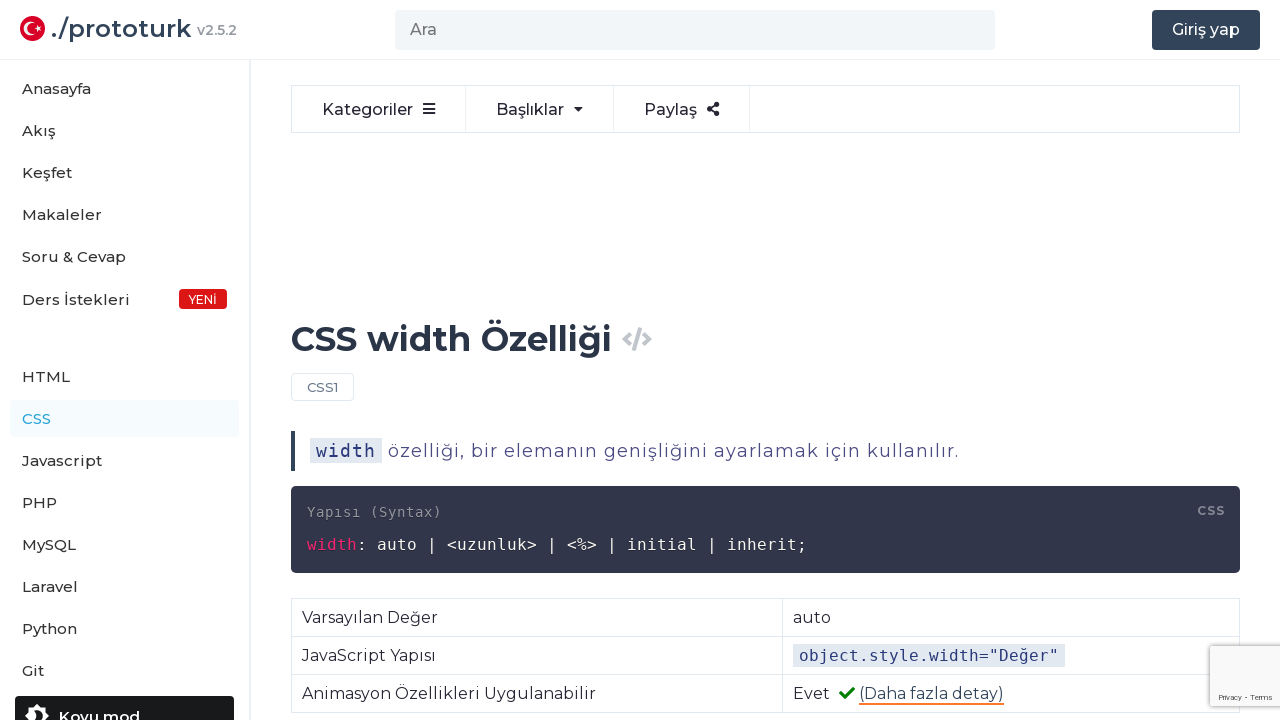

--- FILE ---
content_type: text/html; charset=UTF-8
request_url: https://prototurk.com/css/width-ozelligi
body_size: 14218
content:
<!doctype html>
<html lang="tr">
<head>
    <meta charset="UTF-8">
    <meta name="viewport"
          content="width=device-width, user-scalable=no, initial-scale=1.0, maximum-scale=1.0, minimum-scale=1.0">
    <meta http-equiv="X-UA-Compatible" content="ie=edge">
    <meta name="view-transition" content="same-origin" />
    <link rel="stylesheet" href="https://prototurk.com/public/css/style.css?v=2353565">
    <title>CSS'de width Özelliği | 𝗣𝗥𝗢𝗧𝗢𝗧𝗨𝗥𝗞</title>
                    <meta name="twitter:card" content="summary" />
			<meta name="twitter:site" content="@prototurkcom" />
			<meta name="twitter:creator" content="@prototurkcom" />
			<meta property="og:url" content="http://prototurk.com/css/width-ozelligi" />
			<meta property="og:title" content="CSS'de width Özelliği | 𝗣𝗥𝗢𝗧𝗢𝗧𝗨𝗥𝗞" />
			<meta property="og:image" content="https://prototurk.com/prototurk.png" />        <!-- Hotjar Tracking Code for https://prototurk.com -->
    <script>
        (function(h,o,t,j,a,r){
            h.hj=h.hj||function(){(h.hj.q=h.hj.q||[]).push(arguments)};
            h._hjSettings={hjid:3467912,hjsv:6};
            a=o.getElementsByTagName('head')[0];
            r=o.createElement('script');r.async=1;
            r.src=t+h._hjSettings.hjid+j+h._hjSettings.hjsv;
            a.appendChild(r);
        })(window,document,'https://static.hotjar.com/c/hotjar-','.js?sv=');
    </script>
    <script src="https://www.google.com/recaptcha/api.js?render=6LeRSJcdAAAAABoYmXlimr3xCiJsLekQxuownwvO"></script>
    <meta name="google-site-verification" content="WoaDtlEHeLvB62WhqJZPiPGcQbTUMn6kYSRl1L8DVK8"/>
    <script>
        const PT_API = 'https://prototurk.com/api';
        const SITE_URL = 'https://prototurk.com/';
        const broadcast = new BroadcastChannel("preferences");
    </script>
    <link rel="manifest" href="https://prototurk.com/manifest.json">
    <script>
        if ('serviceWorker' in navigator) {
            window.addEventListener('load', function () {
                navigator.serviceWorker.register('https://prototurk.com/sw.js').then(function (registration) {
                    console.log('ServiceWorker registration successful with scope: ', registration.scope);
                }, function (err) {
                    console.log('ServiceWorker registration failed: ', err);
                });
            });
        }
    </script>
    <style>
        .main aside.sidebar.mini ul li a .icon img {
            height: 24px;
        }
    </style>
</head>
<body class="">

<header class="header">

    <button class="header-menu">
        <i class="fa fa-bars"></i>
    </button>

    <div class="logo-wrapper">
        <a href="https://prototurk.com/" class="logo" style="display: flex; align-items: center">
            <img src="https://hatscripts.github.io/circle-flags/flags/tr.svg" alt="" style="margin-right: 6px; height: 25px">
            <span>./</span>prototurk
        </a>
        <a href="https://prototurk.com/changelog" class="changelog">v2.5.2</a>
    </div>

    <form action="" class="search">
                    <input type="text" placeholder="Ara" id="search-input">
            </form>
    <div class="user-box">
                    <a href="https://prototurk.com/giris" data-popup="login" data-id="1" class="user-btn">
                <span>Giriş yap</span>
                <i class="fa fa-user"></i>
            </a>
            </div>
</header>


<main class="main">
            <aside class="sidebar main-sidebar" data-afterloader>

            <ul class="home-nav">
                <li style="--color: var(--main-color)" class="">
                    <a href="https://prototurk.com/">
                    <span class="icon">
                        <img src="https://prototurk.com/public/img/home.svg" alt="">
                    </span>
                        <span class="text">Anasayfa</span>
                    </a>
                </li>
                <li style="--color: var(--main-color)" class="">
                                        <a href="https://prototurk.com/akis" data-popup="login" data-id="feed"
                       data-callback="feed_after_login">
                                                    <span class="icon">
                        <img src="https://prototurk.com/public/img/timeline.svg" alt="">
                    </span>
                            <span class="text">Akış</span>
                        </a>
                </li>
                <li style="--color: var(--main-color)" class="">
                    <a href="https://prototurk.com/kesfet">
                    <span class="icon">
                        <img src="https://prototurk.com/public/img/rss.svg" alt=""
                             style="height: 17px; position:relative; left: 2px">
                    </span>
                        <span class="text">
                            Keşfet
                                                    </span>
                    </a>
                </li>
                <li style="--color: var(--main-color)"
                    class="">
                    <a href="https://prototurk.com/makaleler">
                    <span class="icon">
                        <img src="https://prototurk.com/public/img/article.svg" alt="">
                    </span>
                        <span class="text">
                            Makaleler
                                                    </span>
                    </a>
                </li>
                <li style="--color: var(--main-color)"
                    class="">
                    <a href="https://prototurk.com/soru-cevap">
                    <span class="icon">
                        <img src="https://prototurk.com/public/img/qa.svg" alt="">
                    </span>
                        <span class="text">
                            Soru & Cevap
                                                    </span>
                    </a>
                </li>
                <li style="--color: var(--main-color)" class="">
                    <a href="https://prototurk.com/ders-istekleri">
                        <span class="text">
                            Ders İstekleri
                            <span class="new">YENİ</span>
                        </span>
                    </a>
                </li>
            </ul>

            <div class="divider"></div>

            <ul>
                                    <li style="--color: #e54d27"
                        class="">
                        <a href="https://prototurk.com/html">
                                <span class="icon">
                                                                            <i class="fab fa-html5"></i>
                                                                    </span>
                            <span class="text">
                                    HTML                                </span>
                        </a>
                    </li>
                                    <li style="--color: #29a4d9"
                        class="active">
                        <a href="https://prototurk.com/css">
                                <span class="icon">
                                                                            <i class="fab fa-css3-alt"></i>
                                                                    </span>
                            <span class="text">
                                    CSS                                </span>
                        </a>
                    </li>
                                    <li style="--color: #f7df1e"
                        class="">
                        <a href="https://prototurk.com/javascript">
                                <span class="icon">
                                                                            
<svg xmlns="http://www.w3.org/2000/svg" viewBox="0 0 630 630">
<rect width="630" height="630" fill="#f7df1e"/>
<path d="m423.2 492.19c12.69 20.72 29.2 35.95 58.4 35.95 24.53 0 40.2-12.26 40.2-29.2 0-20.3-16.1-27.49-43.1-39.3l-14.8-6.35c-42.72-18.2-71.1-41-71.1-89.2 0-44.4 33.83-78.2 86.7-78.2 37.64 0 64.7 13.1 84.2 47.4l-46.1 29.6c-10.15-18.2-21.1-25.37-38.1-25.37-17.34 0-28.33 11-28.33 25.37 0 17.76 11 24.95 36.4 35.95l14.8 6.34c50.3 21.57 78.7 43.56 78.7 93 0 53.3-41.87 82.5-98.1 82.5-54.98 0-90.5-26.2-107.88-60.54zm-209.13 5.13c9.3 16.5 17.76 30.45 38.1 30.45 19.45 0 31.72-7.61 31.72-37.2v-201.3h59.2v202.1c0 61.3-35.94 89.2-88.4 89.2-47.4 0-74.85-24.53-88.81-54.075z"/>
</svg>                                                                    </span>
                            <span class="text">
                                    Javascript                                </span>
                        </a>
                    </li>
                                    <li style="--color: #7478ae"
                        class="">
                        <a href="https://prototurk.com/php">
                                <span class="icon">
                                                                            
<?xml version="1.0" encoding="UTF-8"?>
<svg width="1588px" height="1800px" viewBox="0 0 1588 1800" version="1.1" xmlns="http://www.w3.org/2000/svg" xmlns:xlink="http://www.w3.org/1999/xlink">
    <!-- Generator: Sketch 54.1 (76490) - https://sketchapp.com -->
    <title>Group</title>
    <desc>Created with Sketch.</desc>
    <defs>
        <path d="M114.11209,2.67381414e-14 L327.972512,2.67381414e-14 C390.742443,0.526828241 436.227681,18.6196153 464.428228,54.2482566 C492.628775,89.876898 501.933601,138.540775 492.357761,200.239888 C488.638842,228.432725 480.387961,256.083682 467.620175,283.20781 C455.379361,310.331939 438.365683,334.791821 416.54903,356.60251 C389.944456,384.253467 361.487951,401.804374 331.164458,409.25523 C300.840966,416.706087 269.448472,420.423989 237.002034,420.423989 L141.243636,420.423989 L110.920144,572 L0,572 L114.11209,0 L114.11209,0 M206.9566,91.0460568 L159,330.165595 C162.197107,330.691958 165.394213,330.96266 168.59132,330.96266 C172.316251,330.96266 176.056263,330.96266 179.781193,330.96266 C230.934901,331.489024 273.568017,326.45097 307.665461,315.818422 C341.762906,304.659511 364.685557,265.874021 376.403255,199.446914 C385.994575,143.652355 376.403255,111.499049 347.629295,103.002034 C319.383159,94.5050187 283.958613,90.5196931 241.325497,91.0460568 C234.931284,91.5724206 228.808523,91.843122 222.942134,91.843122 C217.61865,91.843122 212.023713,91.843122 206.157324,91.843122 L206.9566,91.0460568" id="path-1"></path>
        <filter x="-2.5%" y="-1.7%" width="108.5%" height="107.0%" filterUnits="objectBoundingBox" id="filter-2">
            <feMorphology radius="5" operator="dilate" in="SourceAlpha" result="shadowSpreadOuter1"></feMorphology>
            <feOffset dx="10" dy="10" in="shadowSpreadOuter1" result="shadowOffsetOuter1"></feOffset>
            <feColorMatrix values="0 0 0 0 0   0 0 0 0 0   0 0 0 0 0  0 0 0 0.832085883 0" type="matrix" in="shadowOffsetOuter1"></feColorMatrix>
        </filter>
        <path d="M533.429633,0 L637.341365,0 L607.975006,143.915042 L701.344967,143.915042 C752.54785,144.924423 790.694281,155.47317 815.798469,175.561281 C841.39991,195.649393 848.929746,233.835287 838.387976,290.090529 L787.938077,541 L682.520378,541 L730.711326,301.392758 C735.726481,276.271956 734.220514,258.44429 726.193425,247.895543 C718.166336,237.346797 700.847714,232.072423 674.237559,232.072423 L590.656384,231.318942 L528.911732,541 L425,541 L533.429633,0 L533.429633,0" id="path-3"></path>
        <filter x="-2.9%" y="-1.8%" width="110.1%" height="107.4%" filterUnits="objectBoundingBox" id="filter-4">
            <feMorphology radius="5" operator="dilate" in="SourceAlpha" result="shadowSpreadOuter1"></feMorphology>
            <feOffset dx="10" dy="10" in="shadowSpreadOuter1" result="shadowOffsetOuter1"></feOffset>
            <feColorMatrix values="0 0 0 0 0   0 0 0 0 0   0 0 0 0 0  0 0 0 1 0" type="matrix" in="shadowOffsetOuter1"></feColorMatrix>
        </filter>
        <path d="M913.900344,2.52890463e-14 L1116.11917,2.52890463e-14 C1175.47219,0.498276361 1218.48142,17.6105102 1245.14685,51.3082287 C1271.81229,85.0059472 1280.6106,131.032447 1271.55603,189.387727 C1268.03955,216.05263 1260.23781,242.205021 1248.16504,267.859135 C1236.59057,293.51325 1220.50304,316.647509 1199.87398,337.276151 C1174.71764,363.428541 1147.81018,380.028262 1119.13736,387.075314 C1090.46454,394.122365 1060.78091,397.638773 1030.10071,397.638773 L939.554971,397.638773 L910.882152,541 L806,541 L913.900344,0 L913.900344,0 M1002.35262,86.0435621 L957,312.210792 C960.023508,312.708644 963.047016,312.964682 966.070524,312.964682 C969.593197,312.964682 973.130131,312.964682 976.652803,312.964682 C1025.02893,313.462535 1065.34713,308.697376 1097.59313,298.640758 C1129.83913,288.086287 1151.51711,251.401678 1162.59855,188.572706 C1171.66908,135.800353 1162.59855,105.388684 1135.38698,97.3519236 C1108.67457,89.3151635 1075.17353,85.5457097 1034.85533,86.0435621 C1028.80832,86.5414145 1023.01801,86.7974528 1017.47016,86.7974528 C1012.43574,86.7974528 1007.1446,86.7974528 1001.59675,86.7974528 L1002.35262,86.0435621" id="path-5"></path>
        <filter x="-2.6%" y="-1.8%" width="109.0%" height="107.4%" filterUnits="objectBoundingBox" id="filter-6">
            <feMorphology radius="5" operator="dilate" in="SourceAlpha" result="shadowSpreadOuter1"></feMorphology>
            <feOffset dx="10" dy="10" in="shadowSpreadOuter1" result="shadowOffsetOuter1"></feOffset>
            <feColorMatrix values="0 0 0 0 0   0 0 0 0 0   0 0 0 0 0  0 0 0 1 0" type="matrix" in="shadowOffsetOuter1"></feColorMatrix>
        </filter>
    </defs>
    <g id="Page-1" stroke="none" stroke-width="1" fill="none" fill-rule="evenodd">
        <g id="Group" fill-rule="nonzero">
            <g id="html5-without-wordmark-black-white">
                <polygon id="Path" fill="#4F5B93" points="144.867 1620.068 0.424 0 1587.576 0 1442.982 1619.811 793.033 1800"></polygon>
                <polygon id="Path" fill="#8892BF" points="794.001 1662.27 1319.193 1516.666 1442.756 132.468 794.001 132.468"></polygon>
            </g>
            <g id="php-logo" transform="translate(157.000000, 532.000000)">
                <g id="Shape">
                    <use fill="black" fill-opacity="1" filter="url(#filter-2)" xlink:href="#path-1"></use>
                    <use fill="#FFFFFF" xlink:href="#path-1"></use>
                </g>
                <g id="Path">
                    <use fill="black" fill-opacity="1" filter="url(#filter-4)" xlink:href="#path-3"></use>
                    <use fill="#FFFFFF" xlink:href="#path-3"></use>
                </g>
                <g id="Shape">
                    <use fill="black" fill-opacity="1" filter="url(#filter-6)" xlink:href="#path-5"></use>
                    <use fill="#FFFFFF" xlink:href="#path-5"></use>
                </g>
            </g>
        </g>
    </g>
</svg>                                                                    </span>
                            <span class="text">
                                    PHP                                </span>
                        </a>
                    </li>
                                    <li style="--color: #4479a1"
                        class="">
                        <a href="https://prototurk.com/mysql-dersleri">
                                <span class="icon">
                                                                            <svg width="1588px" height="1800px" viewBox="0 0 1588 1800" version="1.1" xmlns="http://www.w3.org/2000/svg" xmlns:xlink="http://www.w3.org/1999/xlink">
    <defs>

        <linearGradient x1="50%" y1="1.24313767%" x2="50%" y2="100%" id="linearGradient-1">

            <stop stop-color="#F29111" offset="0%"></stop>

            <stop stop-color="#F29111" stop-opacity="0.280457823" offset="100%"></stop>

        </linearGradient>

    </defs>

    <g id="Page-1" stroke="none" stroke-width="1" fill="none" fill-rule="evenodd">

        <g id="Group">

            <g id="html5-without-wordmark-black-white" fill-rule="nonzero">

                <polygon id="Path" fill="#00758F" points="144.867 1620.068 0.424 0 1587.576 0 1442.982 1619.811 793.033 1800"></polygon>

                <polygon id="Path" fill="#1087A1" points="794.001 1662.27 1319.193 1516.666 1442.756 132.468 794.001 132.468"></polygon>

            </g>

            <g id="mysql-seeklogo.com" transform="translate(283.000000, 372.000000)">

                <path d="M459.425255,812.00736 L379.502045,737.681076 L327.383878,649.596393 L287.830766,556.895584 L287.830766,543.45423 L260,584.410375 L250.217003,649.596393 L242.263284,702.954785 L204,692.396115 L166.50902,614.487021 L166.50902,502 L185.576876,414.111726 L193.276803,379.327973 L166.50902,346.445259 L131.734844,288.058929 L109.822612,230.424395 L79.0995171,162.733986 L42.5871111,113.833699 L17.7251555,73.8304676 L17.7251555,39.5590854 L51.7523236,16.8806913 L79.0995171,16.8806913 L116.07162,39.5590854 L166.50902,59.4840849 L193.276803,80.1944004 L238.575205,86.7307196 L327.383878,113.833699 L498.118282,239 L577.305909,334.770866 L645.470381,463.102994 L707.419364,614.487021 L751.382695,649.596393 L848.709207,682.091237 L924.88486,737.681076 C951.809068,767.398583 965.271172,782.257336 965.271172,782.257336 C965.271172,782.257336 939.63667,787.159177 888.367665,796.962857 L828.305356,812.00736 L814.399517,840.605358 L944.656627,932.932663 L1015.93363,994.632643 L459.425255,812.00736 Z" id="Path-2" stroke="#FFFFFF" stroke-width="20" fill="url(#linearGradient-1)"></path>

                <path d="M942.292287,776.523401 C886.630573,775.135687 843.491947,780.704222 807.310666,796.004623 C796.874093,800.176655 780.173801,800.181021 778.781461,813.395362 C784.351186,818.963969 785.04518,828.006314 789.91638,835.656487 C798.270964,849.564683 812.876039,868.352034 826.097472,878.092636 C840.706902,889.22097 855.320676,900.349303 870.62428,910.089906 C897.761141,926.786846 928.37668,936.522974 954.815195,953.219839 C970.127497,962.951565 985.426387,975.480927 1000.73433,985.915385 C1008.39058,991.475132 1013.25743,1000.52184 1023,1004 L1023,1001.91401 C1018.12862,995.651606 1016.73628,986.609261 1011.86943,979.652923 C1004.91607,972.696606 997.954005,966.43418 990.996292,959.477863 C970.817141,932.350831 945.770966,908.697809 918.634466,889.22097 C896.373331,873.916146 847.66498,853.04723 838.620564,827.307945 C838.620564,827.307945 837.922218,826.61407 837.228224,825.920198 C852.535995,824.528046 870.62428,818.963933 885.238233,814.787443 C908.896239,808.525053 930.463559,809.91717 954.815195,803.65911 C965.945766,800.87486 977.08086,797.396704 988.211427,793.918523 L988.211427,787.660539 C975.692871,775.135579 966.644291,758.443133 953.422855,746.61643 C917.940287,716.002509 878.974334,686.095578 838.620564,661.054498 C817.048893,647.141879 789.218034,638.09508 766.258738,626.272871 C757.913031,622.092051 743.993073,620.010481 739.126225,613.054092 C726.598838,597.749357 719.641124,577.578698 710.597004,559.489501 C690.426735,521.225528 670.937068,478.797987 653.543002,438.452211 C641.024441,411.320813 633.36831,384.189288 618.06045,359.148644 C546.397098,240.891382 468.469595,169.242015 348.796217,98.9806414 C323.051822,84.3741106 292.440632,78.1117121 259.738414,70.4615287 C242.348567,69.7632429 224.949841,68.3755335 207.555428,67.6772477 C196.424861,62.806896 185.289872,49.5925999 175.547278,43.3301454 C135.896332,18.2847753 33.6125478,-35.9693173 4.38936778,35.6799619 C-14.3973492,80.8961435 32.2202257,125.41372 48.2218998,148.372983 C60.0553056,164.371673 75.3587442,182.456281 83.7088893,200.545534 C88.5801956,212.363321 89.9681687,224.892611 94.8394749,237.413114 C105.974446,268.01383 116.406596,302.105785 131.020442,330.629642 C138.676574,345.236171 147.022297,360.54094 156.764855,373.755137 C162.330121,381.405312 172.068275,384.887891 174.159105,397.408376 C164.420987,411.320957 163.722552,432.189965 158.152828,449.580888 C133.10685,528.186179 142.84939,625.574886 178.331976,683.311221 C189.462544,700.697614 215.905229,738.966186 251.388087,724.355309 C282.697784,711.834768 275.740052,672.182795 284.784211,637.401205 C286.875077,629.048333 285.482628,623.488622 289.655499,617.924401 C289.659123,618.618277 289.655499,619.316534 289.655499,619.316534 C299.398039,638.793337 309.136211,657.576409 318.180334,677.052889 C339.751877,711.136182 377.321016,746.616014 408.630512,770.269488 C425.335227,782.7855 438.552201,804.352801 459.425255,812.00736 L459.425255,809.916914 L458.032842,809.916914 C453.855566,803.654508 447.59629,800.874572 442.030988,796.004335 C429.507969,783.483829 415.588138,768.179006 405.850019,754.266459 C376.63117,715.30829 350.882299,672.182831 327.922874,627.660802 C316.792307,606.098011 307.049767,582.444569 298.005608,560.88185 C293.828334,552.528998 293.828334,540.012914 286.870619,535.840918 C276.434065,551.141247 261.130627,564.360027 253.474496,583.143011 C240.261923,613.054272 238.865071,649.921943 233.993783,688.181422 C231.213306,688.879736 232.601334,688.181422 231.208903,689.573607 C208.94775,684.005004 201.291619,661.054498 192.941328,641.573237 C172.068203,592.185284 168.589364,512.881316 186.682049,455.843258 C191.553337,441.232346 212.426462,395.32235 204.076317,381.409695 C199.903446,368.190897 185.983614,360.540759 178.331904,350.1063 C169.287745,336.887521 159.545205,320.19502 153.285926,305.58427 C136.585635,266.630574 128.235526,223.500641 110.147317,184.542469 C101.797171,166.453401 87.1877466,147.674884 75.3587442,130.98232 C62.1417683,112.199425 47.5278861,98.9806414 37.0911876,76.7194775 C33.6167335,69.0692941 28.7410423,56.5488345 34.3063441,48.2003288 C35.6987749,42.6361966 38.4791971,40.5501654 44.048884,39.158005 C53.0930429,31.5034083 78.8374563,41.2439999 87.881416,45.4160462 C113.62583,55.8460613 135.193005,65.5911406 156.764547,80.1976329 C166.502684,87.1539423 176.939237,100.372725 189.462254,103.850881 L204.076082,103.850881 C226.341638,108.716782 251.38767,105.242965 272.260778,111.501063 C309.14018,123.323274 342.531792,140.718461 372.453769,159.501433 C463.602383,217.237799 538.740295,299.325903 589.535397,397.408412 C597.885543,413.402655 601.359979,428.017933 609.01611,444.710507 C623.629955,478.798222 641.71822,513.579793 656.327682,546.969267 C670.937104,579.660396 684.852516,613.054344 705.725569,640.185798 C716.166545,654.787906 757.9085,662.442465 776.694947,670.097059 C790.610374,676.355119 812.182045,681.923722 824.704952,689.573879 C848.358615,704.17595 872.01662,720.877349 894.282102,736.875955 C905.41702,745.220039 940.201242,762.615237 942.292107,776.523473 L942.292287,776.523401 L942.292287,776.523401 Z" id="Path" fill="#FFFFFF" fill-rule="nonzero"></path>

                <path d="M232.698204,172 C220.797326,172 212.400896,173.401011 204,175.493685 C204,175.49005 204,176.194182 204,176.890262 L205.400912,176.890262 C211.004469,188.053963 220.797362,195.732888 227.797346,205.49998 C233.400921,216.663685 238.297331,227.83186 243.900906,239 C244.599101,238.299485 245.297334,237.603424 245.297334,237.603424 C255.103571,230.620561 260,219.456856 260,202.71128 C255.797319,197.825489 255.099087,192.939717 251.599104,188.053926 C247.400871,181.071049 238.297295,177.586305 232.698204,172 L232.698204,172 L232.698204,172 Z" id="Path" fill="#FFFFFF" fill-rule="nonzero"></path>

            </g>

        </g>

    </g>

</svg>                                                                    </span>
                            <span class="text">
                                    MySQL                                </span>
                        </a>
                    </li>
                                    <li style="--color: #ff2d20"
                        class="">
                        <a href="https://prototurk.com/laravel-dersleri">
                                <span class="icon">
                                                                            <svg viewBox="0 0 256 256" version="1.1" xmlns="http://www.w3.org/2000/svg" xmlns:xlink="http://www.w3.org/1999/xlink" preserveAspectRatio="xMidYMid">
    <g fill="#F35045">
        <path d="M160.444667,208 C162.444667,210.888667 163.666667,210.666667 165.222,210 C166.777333,209.333333 246.778,182.333333 249.222,181.444667 C251.666,180.556 250.888667,179.778 250.111333,178.555333 C249.334,177.332667 222.666667,141.111333 221.333333,139 C220,136.888667 219.333333,137.333333 217.222,138 L132.416667,160.066667 C132.416667,160.066667 158.444667,205.111333 160.444667,208 L160.444667,208 Z"></path>
        <path d="M256,171.115333 L256,128.716667 C246.458667,131.259333 234.391333,134.472667 229.627333,135.74 C236.814,145.356 248.05,160.404667 256,171.115333 L256,171.115333 Z"></path>
        <path d="M229.545333,83.5213333 C228.238,83.818 199.298,89.048 197.515333,89.2853333 C195.732667,89.5226667 196.326667,90.5333333 197.04,91.5433333 L222.507333,126.486 C222.507333,126.486 253.646,118.760667 255.548,118.344667 C255.702,118.310667 255.852667,118.274667 256,118.238 L256,113.611333 C250.34,106.434 234.919333,86.8933333 233.586667,85.0673333 C231.982667,82.868 230.852667,83.2246667 229.545333,83.5213333 L229.545333,83.5213333 Z"></path>
        <path d="M47.456,28.634 C53.7226667,28.3493333 54.2946667,29.7753333 57.048,33.858 L126.218667,149.5 L213.192,128.664667 C208.373333,121.834 186.496667,90.8186667 184.382667,87.8593333 C182.006,84.5313333 184.442,82.986 188.304667,82.3326667 C192.167333,81.6793333 225.444667,76.0933333 228.297333,75.6773333 C231.15,75.2613333 233.408667,74.2513333 238.043333,79.8373333 C240.414667,82.6953333 248.455333,92.7073333 256,102.092 L256,48 C256,34.778 251.305333,23.472 241.916667,14.0833333 C232.528,4.69466667 221.222,0 208,0 L48,0 C34.778,0 23.472,4.69466667 14.0833333,14.0833333 C8.698,19.4686667 4.86533333,25.4873333 2.56866667,32.134 C18.2466667,30.846 43.07,28.8333333 47.456,28.634 L47.456,28.634 Z"></path>
        <path d="M168.288667,223.564 C160.954667,225.786 157.666,226.888667 152.888667,220.222 C149.310667,215.228667 129.962,180.378667 120.474667,163.198667 C102.52,167.901333 69.6606667,176.477333 60.1853333,178.754 C50.9366667,180.976 46.9873333,175.431333 45.468,172.013333 C44.4026667,169.616667 17.2893333,111.159333 0,73.6506667 L0,208 C0,221.222667 4.69466667,232.527333 14.0833333,241.916667 C23.472,251.305333 34.778,256 48,256 L208,256 C221.222,256 232.528,251.305333 241.916667,241.916667 C251.305333,232.527333 256,221.222667 256,208 L256,192.218667 C236.359333,199.402667 173.23,222.066667 168.288667,223.564 L168.288667,223.564 Z"></path>
        <path d="M60.412,165.288 C63.0113333,164.693333 111.724667,153.034667 112.764667,152.812 C113.804667,152.589333 114.472667,151.994667 113.358667,150.064667 C112.244667,148.134667 48.4253333,37.9753333 48.4253333,37.9753333 C47.836,36.964 48.004,36.6273333 46.4033333,36.7113333 C44.976,36.7866667 8.86533333,40.0086667 0.504666667,40.7073333 C0.258,42.446 0.109333333,44.2246667 0.044,46.038 C8.53133333,63.4126667 57.2426667,163.874667 57.516,164.693333 C57.8133333,165.584667 57.8126667,165.882 60.412,165.288 L60.412,165.288 Z"></path>
    </g>
</svg>
                                                                    </span>
                            <span class="text">
                                    Laravel                                </span>
                        </a>
                    </li>
                                    <li style="--color: #3372a5"
                        class="">
                        <a href="https://prototurk.com/python">
                                <span class="icon">
                                                                            <img src="https://upload.wikimedia.org/wikipedia/commons/c/c3/Python-logo-notext.svg" alt="">
                                                                    </span>
                            <span class="text">
                                    Python                                </span>
                        </a>
                    </li>
                                    <li style="--color: #f74e28"
                        class="">
                        <a href="https://prototurk.com/git">
                                <span class="icon">
                                                                            <i class="fab fa-git-alt"></i>
                                                                    </span>
                            <span class="text">
                                    Git                                </span>
                        </a>
                    </li>
                            </ul>

            <div style="margin-top: auto;">

                <div style="margin: 0 15px; padding-top: 15px; display: none"  class="install-app">
                    <a href="javascript:;" style="display: flex; height: 40px; display: flex; align-items: center; justify-content: center; font-size: 15px; font-weight: 600; border-radius: 4px; color: #fff; background: var(--main-color)">
                        <span class="text">Uygulamayı Yükle</span>
                    </a>
                </div>

                <div class="theme-switcher" style="margin-top: 0; padding-top: 7px">
                    <a href="#">
                        <svg viewBox="0 0 24 24" width="24" height="24" preserveAspectRatio="xMidYMid meet"
                             focusable="false">
                            <g class="style-scope yt-icon">
                                <path d="M280.485281,201.514719 L284,198 L287.514719,201.514719 L292.485281,201.514719 L292.485281,206.485281 L296,210 L292.485281,213.514719 L292.485281,218.485281 L287.514719,218.485281 L284,222 L280.485281,218.485281 L275.514719,218.485281 L275.514719,213.514719 L272,210 L275.514719,206.485281 L275.514719,201.514719 L280.485281,201.514719 Z M283.726536,215.86375 C287.116026,215.86375 289.86375,213.251451 289.86375,210.029016 C289.86375,206.806581 287.116026,204.194281 283.726536,204.194281 C283.073662,204.194281 282.164855,204.396254 281.000116,204.800201 C282.532112,206.378393 283.29811,208.121331 283.29811,210.029016 C283.29811,211.9367 282.444938,213.635948 280.738594,215.126758 C282.007413,215.618086 283.003393,215.86375 283.726536,215.86375 Z"
                                      transform="translate(-272, -198)"></path>
                            </g>
                        </svg>
                        <span class="text" data-light="Açık mod" data-dark="Koyu mod"></span>
                    </a>
                </div>

            </div>

        </aside>
        
                            <aside class="sidebar article-sidebar hide">
                                            <h6>CSS Dersleri</h6>
                                                    <ul>
                                                                    <li style="--color: #29a4d9"
                                        class="">
                                        <a href="https://prototurk.com/css/baslangic">
                                            Başlangıç                                                                                    </a>
                                    </li>
                                                                    <li style="--color: #29a4d9"
                                        class="">
                                        <a href="https://prototurk.com/css/yapisi-ve-seciciler">
                                            Yapısı ve Seçiciler                                                                                    </a>
                                    </li>
                                                                    <li style="--color: #29a4d9"
                                        class="">
                                        <a href="https://prototurk.com/css/kullanimi">
                                            Kullanımı                                                                                    </a>
                                    </li>
                                                                    <li style="--color: #29a4d9"
                                        class="">
                                        <a href="https://prototurk.com/css/nitelik-secicisi">
                                            Nitelik Seçicisi                                                                                    </a>
                                    </li>
                                                                    <li style="--color: #29a4d9"
                                        class="">
                                        <a href="https://prototurk.com/css/gradient-kullanimi">
                                            Gradient Kullanımı                                                                                            <i style="color: #ff0000" class="fab fa-youtube"></i>
                                                                                    </a>
                                    </li>
                                                            </ul>
                                                <div class="divider"></div>
                                            <h6>Sözde Elemanlar</h6>
                                                    <ul>
                                                                    <li style="--color: #29a4d9"
                                        class="">
                                        <a href="https://prototurk.com/css/after-sozde-elemani">
                                            ::after                                                                                            <i style="color: #ff0000" class="fab fa-youtube"></i>
                                                                                    </a>
                                    </li>
                                                                    <li style="--color: #29a4d9"
                                        class="">
                                        <a href="https://prototurk.com/css/before-sozde-elemani">
                                            ::before                                                                                            <i style="color: #ff0000" class="fab fa-youtube"></i>
                                                                                    </a>
                                    </li>
                                                                    <li style="--color: #29a4d9"
                                        class="">
                                        <a href="https://prototurk.com/css/first-letter-sozde-elemani">
                                            ::first-letter                                                                                            <i style="color: #ff0000" class="fab fa-youtube"></i>
                                                                                    </a>
                                    </li>
                                                                    <li style="--color: #29a4d9"
                                        class="">
                                        <a href="https://prototurk.com/css/first-line-sozde-elemani">
                                            ::first-line                                                                                            <i style="color: #ff0000" class="fab fa-youtube"></i>
                                                                                    </a>
                                    </li>
                                                                    <li style="--color: #29a4d9"
                                        class="">
                                        <a href="https://prototurk.com/css/placeholder-sozde-elemani">
                                            ::placeholder                                                                                            <i style="color: #ff0000" class="fab fa-youtube"></i>
                                                                                    </a>
                                    </li>
                                                                    <li style="--color: #29a4d9"
                                        class="">
                                        <a href="https://prototurk.com/css/selection-sozde-elemani">
                                            ::selection                                                                                            <i style="color: #ff0000" class="fab fa-youtube"></i>
                                                                                    </a>
                                    </li>
                                                            </ul>
                                                <div class="divider"></div>
                                            <h6>Sözde Sınıflar</h6>
                                                    <ul>
                                                                    <li style="--color: #29a4d9"
                                        class="">
                                        <a href="https://prototurk.com/css/first-child-sozde-sinifi">
                                            :first-child                                                                                    </a>
                                    </li>
                                                                    <li style="--color: #29a4d9"
                                        class="">
                                        <a href="https://prototurk.com/css/last-child-sozde-sinifi">
                                            :last-child                                                                                    </a>
                                    </li>
                                                                    <li style="--color: #29a4d9"
                                        class="">
                                        <a href="https://prototurk.com/css/first-of-type-sozde-sinifi">
                                            :first-of-type                                                                                    </a>
                                    </li>
                                                                    <li style="--color: #29a4d9"
                                        class="">
                                        <a href="https://prototurk.com/css/last-of-type-sozde-sinifi">
                                            :last-of-type                                                                                    </a>
                                    </li>
                                                                    <li style="--color: #29a4d9"
                                        class="">
                                        <a href="https://prototurk.com/css/nth-child-sozde-sinifi">
                                            :nth-child                                                                                    </a>
                                    </li>
                                                                    <li style="--color: #29a4d9"
                                        class="">
                                        <a href="https://prototurk.com/css/nth-of-type-sozde-sinifi">
                                            :nth-of-type                                                                                    </a>
                                    </li>
                                                                    <li style="--color: #29a4d9"
                                        class="">
                                        <a href="https://prototurk.com/css/nth-last-child-sozde-sinifi">
                                            :nth-last-child                                                                                    </a>
                                    </li>
                                                                    <li style="--color: #29a4d9"
                                        class="">
                                        <a href="https://prototurk.com/css/nth-last-of-type-sozde-sinifi">
                                            :nth-last-of-type                                                                                    </a>
                                    </li>
                                                                    <li style="--color: #29a4d9"
                                        class="">
                                        <a href="https://prototurk.com/css/checked-sozde-sinifi">
                                            :checked                                                                                    </a>
                                    </li>
                                                                    <li style="--color: #29a4d9"
                                        class="">
                                        <a href="https://prototurk.com/css/empty-sozde-sinifi">
                                            :empty                                                                                    </a>
                                    </li>
                                                            </ul>
                                                <div class="divider"></div>
                                            <h6>Özellikler</h6>
                                                    <ul>
                                                                    <li style="--color: #29a4d9"
                                        class="">
                                        <a href="https://prototurk.com/css/all-ozelligi">
                                            all                                                                                    </a>
                                    </li>
                                                                    <li style="--color: #29a4d9"
                                        class="">
                                        <a href="https://prototurk.com/css/animation-ozelligi">
                                            animation                                                                                    </a>
                                    </li>
                                                                    <li style="--color: #29a4d9"
                                        class="">
                                        <a href="https://prototurk.com/css/animation-delay-ozelligi">
                                            animation-delay                                                                                    </a>
                                    </li>
                                                                    <li style="--color: #29a4d9"
                                        class="">
                                        <a href="https://prototurk.com/css/animation-direction-ozelligi">
                                            animation-direction                                                                                    </a>
                                    </li>
                                                                    <li style="--color: #29a4d9"
                                        class="">
                                        <a href="https://prototurk.com/css/animation-duration-ozelligi">
                                            animation-duration                                                                                    </a>
                                    </li>
                                                                    <li style="--color: #29a4d9"
                                        class="">
                                        <a href="https://prototurk.com/css/animation-fill-mode-ozelligi">
                                            animation-fill-mode                                                                                    </a>
                                    </li>
                                                                    <li style="--color: #29a4d9"
                                        class="">
                                        <a href="https://prototurk.com/css/animation-iteration-count-ozelligi">
                                            animation-iteration-count                                                                                    </a>
                                    </li>
                                                                    <li style="--color: #29a4d9"
                                        class="">
                                        <a href="https://prototurk.com/css/animation-name-ozelligi">
                                            animation-name                                                                                    </a>
                                    </li>
                                                                    <li style="--color: #29a4d9"
                                        class="">
                                        <a href="https://prototurk.com/css/animation-play-state-ozelligi">
                                            animation-play-state                                                                                    </a>
                                    </li>
                                                                    <li style="--color: #29a4d9"
                                        class="">
                                        <a href="https://prototurk.com/css/animation-timing-function-ozelligi">
                                            animation-timing-function                                                                                    </a>
                                    </li>
                                                                    <li style="--color: #29a4d9"
                                        class="">
                                        <a href="https://prototurk.com/css/backdrop-filter-ozelligi">
                                            backdrop-filter                                                                                    </a>
                                    </li>
                                                                    <li style="--color: #29a4d9"
                                        class="">
                                        <a href="https://prototurk.com/css/backface-visibility-ozelligi">
                                            backface-visibility                                                                                    </a>
                                    </li>
                                                                    <li style="--color: #29a4d9"
                                        class="">
                                        <a href="https://prototurk.com/css/background-ozelligi">
                                            background                                                                                    </a>
                                    </li>
                                                                    <li style="--color: #29a4d9"
                                        class="">
                                        <a href="https://prototurk.com/css/background-attachment-ozelligi">
                                            background-attachment                                                                                    </a>
                                    </li>
                                                                    <li style="--color: #29a4d9"
                                        class="">
                                        <a href="https://prototurk.com/css/background-color-ozelligi">
                                            background-color                                                                                    </a>
                                    </li>
                                                                    <li style="--color: #29a4d9"
                                        class="">
                                        <a href="https://prototurk.com/css/background-image-ozelligi">
                                            background-image                                                                                    </a>
                                    </li>
                                                                    <li style="--color: #29a4d9"
                                        class="">
                                        <a href="https://prototurk.com/css/background-position-ozelligi">
                                            background-position                                                                                    </a>
                                    </li>
                                                                    <li style="--color: #29a4d9"
                                        class="">
                                        <a href="https://prototurk.com/css/background-repeat-ozelligi">
                                            background-repeat                                                                                    </a>
                                    </li>
                                                                    <li style="--color: #29a4d9"
                                        class="">
                                        <a href="https://prototurk.com/css/border-ozelligi">
                                            border                                                                                    </a>
                                    </li>
                                                                    <li style="--color: #29a4d9"
                                        class="">
                                        <a href="https://prototurk.com/css/border-bottom-left-radius-ozelligi">
                                            border-bottom-left-radius                                                                                    </a>
                                    </li>
                                                                    <li style="--color: #29a4d9"
                                        class="">
                                        <a href="https://prototurk.com/css/border-bottom-right-radius-ozelligi">
                                            border-bottom-right-radius                                                                                    </a>
                                    </li>
                                                                    <li style="--color: #29a4d9"
                                        class="">
                                        <a href="https://prototurk.com/css/border-collapse-ozelligi">
                                            border-collapse                                                                                    </a>
                                    </li>
                                                                    <li style="--color: #29a4d9"
                                        class="">
                                        <a href="https://prototurk.com/css/border-radius-ozelligi">
                                            border-radius                                                                                    </a>
                                    </li>
                                                                    <li style="--color: #29a4d9"
                                        class="">
                                        <a href="https://prototurk.com/css/border-top-left-radius-ozelligi">
                                            border-top-left-radius                                                                                    </a>
                                    </li>
                                                                    <li style="--color: #29a4d9"
                                        class="">
                                        <a href="https://prototurk.com/css/border-top-right-radius-ozelligi">
                                            border-top-right-radius                                                                                    </a>
                                    </li>
                                                                    <li style="--color: #29a4d9"
                                        class="">
                                        <a href="https://prototurk.com/css/border-width-ozelligi">
                                            border-width                                                                                    </a>
                                    </li>
                                                                    <li style="--color: #29a4d9"
                                        class="">
                                        <a href="https://prototurk.com/css/caption-side-ozelligi">
                                            caption-side                                                                                    </a>
                                    </li>
                                                                    <li style="--color: #29a4d9"
                                        class="">
                                        <a href="https://prototurk.com/css/caret-color-ozelligi">
                                            caret-color                                                                                    </a>
                                    </li>
                                                                    <li style="--color: #29a4d9"
                                        class="">
                                        <a href="https://prototurk.com/css/color-ozelligi">
                                            color                                                                                    </a>
                                    </li>
                                                                    <li style="--color: #29a4d9"
                                        class="">
                                        <a href="https://prototurk.com/css/empty-cells-ozelligi">
                                            empty-cells                                                                                    </a>
                                    </li>
                                                                    <li style="--color: #29a4d9"
                                        class="">
                                        <a href="https://prototurk.com/css/font-ozelligi">
                                            font                                                                                    </a>
                                    </li>
                                                                    <li style="--color: #29a4d9"
                                        class="">
                                        <a href="https://prototurk.com/css/font-family-ozelligi">
                                            font-family                                                                                    </a>
                                    </li>
                                                                    <li style="--color: #29a4d9"
                                        class="">
                                        <a href="https://prototurk.com/css/font-size-ozelligi">
                                            font-size                                                                                    </a>
                                    </li>
                                                                    <li style="--color: #29a4d9"
                                        class="">
                                        <a href="https://prototurk.com/css/font-style-ozelligi">
                                            font-style                                                                                    </a>
                                    </li>
                                                                    <li style="--color: #29a4d9"
                                        class="">
                                        <a href="https://prototurk.com/css/font-variant-ozelligi">
                                            font-variant                                                                                    </a>
                                    </li>
                                                                    <li style="--color: #29a4d9"
                                        class="">
                                        <a href="https://prototurk.com/css/font-weight-ozelligi">
                                            font-weight                                                                                    </a>
                                    </li>
                                                                    <li style="--color: #29a4d9"
                                        class="">
                                        <a href="https://prototurk.com/css/height-ozelligi">
                                            height                                                                                    </a>
                                    </li>
                                                                    <li style="--color: #29a4d9"
                                        class="">
                                        <a href="https://prototurk.com/css/letter-spacing-ozelligi">
                                            letter-spacing                                                                                    </a>
                                    </li>
                                                                    <li style="--color: #29a4d9"
                                        class="">
                                        <a href="https://prototurk.com/css/line-height-ozelligi">
                                            line-height                                                                                    </a>
                                    </li>
                                                                    <li style="--color: #29a4d9"
                                        class="">
                                        <a href="https://prototurk.com/css/margin-ozelligi">
                                            margin                                                                                    </a>
                                    </li>
                                                                    <li style="--color: #29a4d9"
                                        class="">
                                        <a href="https://prototurk.com/css/max-width-ozelligi">
                                            max-width                                                                                    </a>
                                    </li>
                                                                    <li style="--color: #29a4d9"
                                        class="">
                                        <a href="https://prototurk.com/css/opacity-ozelligi">
                                            opacity                                                                                    </a>
                                    </li>
                                                                    <li style="--color: #29a4d9"
                                        class="">
                                        <a href="https://prototurk.com/css/overflow-ozelligi">
                                            overflow                                                                                    </a>
                                    </li>
                                                                    <li style="--color: #29a4d9"
                                        class="">
                                        <a href="https://prototurk.com/css/tab-size-ozelligi">
                                            tab-size                                                                                    </a>
                                    </li>
                                                                    <li style="--color: #29a4d9"
                                        class="">
                                        <a href="https://prototurk.com/css/table-layout-ozelligi">
                                            table-layout                                                                                    </a>
                                    </li>
                                                                    <li style="--color: #29a4d9"
                                        class="">
                                        <a href="https://prototurk.com/css/text-align-ozelligi">
                                            text-align                                                                                    </a>
                                    </li>
                                                                    <li style="--color: #29a4d9"
                                        class="">
                                        <a href="https://prototurk.com/css/text-indent-ozelligi">
                                            text-indent                                                                                    </a>
                                    </li>
                                                                    <li style="--color: #29a4d9"
                                        class="">
                                        <a href="https://prototurk.com/css/text-transform-ozelligi">
                                            text-transform                                                                                    </a>
                                    </li>
                                                                    <li style="--color: #29a4d9"
                                        class="">
                                        <a href="https://prototurk.com/css/olcu-birimleri">
                                            units                                                                                    </a>
                                    </li>
                                                                    <li style="--color: #29a4d9"
                                        class="">
                                        <a href="https://prototurk.com/css/user-select-ozelligi">
                                            user-select                                                                                    </a>
                                    </li>
                                                                    <li style="--color: #29a4d9"
                                        class="">
                                        <a href="https://prototurk.com/css/visibility-ozelligi">
                                            visibility                                                                                    </a>
                                    </li>
                                                                    <li style="--color: #29a4d9"
                                        class="">
                                        <a href="https://prototurk.com/css/white-space-ozelligi">
                                            white-space                                                                                    </a>
                                    </li>
                                                                    <li style="--color: #29a4d9"
                                        class="active">
                                        <a href="https://prototurk.com/css/width-ozelligi">
                                            width                                                                                    </a>
                                    </li>
                                                                    <li style="--color: #29a4d9"
                                        class="">
                                        <a href="https://prototurk.com/css/word-spacing-ozelligi">
                                            word-spacing                                                                                    </a>
                                    </li>
                                                                    <li style="--color: #29a4d9"
                                        class="">
                                        <a href="https://prototurk.com/css/writing-mode-ozelligi">
                                            writing-mode                                                                                    </a>
                                    </li>
                                                                    <li style="--color: #29a4d9"
                                        class="">
                                        <a href="https://prototurk.com/css/z-index-ozelligi">
                                            z-index                                                                                    </a>
                                    </li>
                                                            </ul>
                                                <div class="divider"></div>
                                    </aside>
            
                <div class="content">
        <div class="content-inner">	<script type="application/ld+json">
    {
     "@context": "http://schema.org",
     "@type": "BreadcrumbList",
     "itemListElement":
     [
      {
       "@type": "ListItem",
       "position": 1,
       "item":
       {
        "@id": "https://prototurk.com/",
        "name": "𝗣𝗥𝗢𝗧𝗢𝗧𝗨𝗥𝗞"
        }
      },
      {
       "@type": "ListItem",
       "position": 2,
       "item":
       {
        "@id": "https://prototurk.com/css",
        "name": "CSS"
        }
      },
      {
       "@type": "ListItem",
      "position": 3,
      "item":
       {
        "@id": "https://prototurk.com/css/ozellikler",
        "name": "Özellikler"
        }
      },
      {
       "@type": "ListItem",
      "position": 4,
      "item":
       {
        "@id": "https://prototurk.com/css/width-ozelligi",
        "name": "CSS'de width Özelliği"
        }
      }
     ]
    }
	</script>

	<div class="article-top-nav">
		<ul>
			<li class="toggle-category-btn">
				<a href="javascript:;">
					Kategoriler
					<i class="fa fa-bars"></i>
				</a>
			</li>
			<li>
				<a href="#">
					Başlıklar <i class="fa fa-caret-down"></i>
				</a>
				<div class="dropdown">
					<ul><li class="toc3"><a href="#degerler">Değerler</a></li><li class="toc3"><a href="#ornekler">Örnekler</a></li></ul>				</div>
			</li>
			<li>
				<a href="#">
					Paylaş <i class="fa fa-share-alt"></i>
				</a>
				<div class="dropdown">
					<ul class="share-dropdown">
						<li>
							<a target="_blank"
							   href="https://www.facebook.com/sharer/sharer.php?u=https://prototurk.com/css/width-ozelligi">
								<i class="fab fa-facebook-f"></i> Paylaş
							</a>
						</li>
						<li>
							<a target="_blank"
							   href="https://twitter.com/share?text=width&url=https://prototurk.com/css/width-ozelligi&hashtags=prototurk">
								<i class="fab fa-twitter"></i> Tweetle
							</a>
						</li>
						<li>
							<a target="_blank"
							   href="https://www.linkedin.com/shareArticle?mini=true&url=https://prototurk.com/css/width-ozelligi&title=width&summary=prototurk.com&source=prototurk">
								<i class="fab fa-linkedin"></i> Gönder
							</a>
						</li>
					</ul>
				</div>
			</li>
		</ul>
	</div>

    <div style="margin-bottom: 20px">
	<script async src="https://pagead2.googlesyndication.com/pagead/js/adsbygoogle.js"></script>
<ins class="adsbygoogle"
     style="display:block"
     data-ad-format="fluid"
     data-ad-layout-key="-gc-u+28-6q+c7"
     data-ad-client="ca-pub-3970332770570284"
     data-ad-slot="6752617518"></ins>
<script>
     (adsbygoogle = window.adsbygoogle || []).push({});
</script>
    </div>

	<div class="inner markdown-body">
					<div>
				<script type="application/ld+json">
      {
        "@context": "http://schema.org",
        "@type": "TechArticle",
        "headline": "CSS'de width Özelliği",
        "description": "width özelliği, bir elemanın genişliğini ayarlamak için kullanılır.",
        "proficiencyLevel": "Beginner",
        "dateCreated": "2019-05-19T16:29:02+03:00",
        "datePublished": "2019-05-19T16:29:02+03:00",
        "dateModified": "2019-05-19T16:29:02+03:00",
        "publisher": {
          "@type": "Organization",
          "name": "PROTOTÜRK"
        }
      }





</script>

<div itemscope itemtype="http://schema.org/Article">

	<div class="block-content" itemprop="articleSection">

		<h2 class="article-title">
			CSS width Özelliği <a href="/api/css/width.json"
														 title="API'yi Görüntüle"><i
						class="fa fa-code"></i></a>
		</h2>

					<div class="compatibilities">
				<span>CSS1</span>
							</div>
		
		<p class="prop-description">
			<code>width</code> özelliği, bir elemanın genişliğini ayarlamak için kullanılır.		</p>

		<pre><span class="code-lang">Yapısı (Syntax)</span><code
					class="fix language-css">width: auto | &lt;uzunluk&gt; | &lt;%&gt; | initial | inherit;</code></pre>

		
		<table>
			<tbody>
							<tr>
					<td>
						Varsayılan Değer
					</td>
					<td>
						auto					</td>
				</tr>
						<tr>
				<td>
					JavaScript Yapısı
				</td>
				<td>
					<code>object.style.width=&quot;Değer&quot;</code>
				</td>
			</tr>
			<tr>
				<td>
					Animasyon Özellikleri Uygulanabilir
				</td>
				<td>
											Evet <i style="color: green; margin-left: 5px;" class="fa fa-check"></i>
										<a href="https://prototurk.com/css/animasyon-islemi-uygulanabilen-css-ozellikleri">(Daha fazla
						detay)</a>
				</td>
			</tr>
			</tbody>
		</table>

	</div>

			<div class="block-content" itemprop="articleSection">
			<h3 id="degerler"><a href="#degerler"><i class="fa fa-hashtag"></i> Değerler</a></h3>
			<div class="changelog">
				<table>
					<thead>
					<tr>
						<th>Değer</th>
						<th>Açıklama</th>
						<th>Versiyon</th>
					</tr>
					</thead>
					<tbody>
											<tr>
							<td>
								auto							</td>
							<td>
								Varsayılan değer. Tarayıcı, belirtilen öğe için bir genişlik hesaplar ve seçer.							</td>
							<td>
								CSS1							</td>
						</tr>
											<tr>
							<td>
								uzunluk							</td>
							<td>
								px, pt, em, cm gibi birimlerle genişlik tanımlanır.							</td>
							<td>
								CSS1							</td>
						</tr>
											<tr>
							<td>
								%							</td>
							<td>
								Bloğun yüzdesel (%) genişliğini tanımlar.							</td>
							<td>
								CSS1							</td>
						</tr>
											<tr>
							<td>
								initial							</td>
							<td>
								Varsayılan değerine geri döndürür.							</td>
							<td>
								CSS1							</td>
						</tr>
											<tr>
							<td>
								inherit							</td>
							<td>
								Değerini üst öğesinden miras alır.							</td>
							<td>
								CSS1							</td>
						</tr>
										</tbody>
				</table>
			</div>
		</div>
	
	
			<div class="block-content" itemprop="articleSection">
			<h3 id="ornekler"><a href="#ornekler"><i class="fa fa-hashtag"></i> Örnekler</a></h3>
																<p>div elementinin genişliği 200px olacak şekilde ayarlanacak.</p>
								<p>
				<pre itemscope itemtype="https://schema.org/Code"><meta itemprop="name" content="CSS'de width Özelliği" /><code itemprop="text" class="language-css">div { width: 200px }</code></pre>
				</p>
																<p>img elementinin genişliği sayfanın yarısını (50%) kapsayacak şekilde ayarlanacak.</p>
								<p>
				<pre itemscope itemtype="https://schema.org/Code"><meta itemprop="name" content="CSS'de width Özelliği" /><code itemprop="text" class="language-css">img { width: 50% }</code></pre>
				</p>
																<p>div elementinin genişliğini varsayılan değerine geri döndürmek istersek,</p>
								<p>
				<pre itemscope itemtype="https://schema.org/Code"><meta itemprop="name" content="CSS'de width Özelliği" /><code itemprop="text" class="language-css">div { width: initial }</code></pre>
				</p>
																<p>div elementinin genişliğini üst öğesinden miras almak istersek,</p>
								<p>
				<pre itemscope itemtype="https://schema.org/Code"><meta itemprop="name" content="CSS'de width Özelliği" /><code itemprop="text" class="language-css">div { width: inherit }</code></pre>
				</p>
					</div>
	
	
	
	<div class="author-box">
		<img src="https://www.gravatar.com/avatar/9bd69568d6a5fca5883b388263684144?s=80&d=mp&r=g" alt="">
		<div class="author-inner">
			<div class="author">onuralpkaratas</div>
			<div class="date">
				2438 gün önce eklendi - 4561 kez görüntülendi.
			</div>
		</div>
		<a style="background: #333"
		   href="https://github.com/tayfunerbilen/prototurk.com/blob/master/css/width.json"
		   class="edit-btn" target="_blank">
			<i class="fab fa-github"></i>
			Github'da Düzenle
		</a>
			</div>

</div>			</div>
			</div>



	<div class="article-nav">
					<a href="https://prototurk.com/css/text-align-ozelligi">
				<span class="top-title">Önceki</span>
				<span class="title">
                    					text-align                </span>
			</a>
							<a href="https://prototurk.com/css/margin-ozelligi">
                <span class="top-title">
                    Sonraki
                </span>
				<span class="title">
                    					margin                </span>
			</a>
			</div>

</div>
</div>
</main>

<link rel="stylesheet" href="https://cdnjs.cloudflare.com/ajax/libs/font-awesome/5.11.2/css/all.min.css">
<script async src="https://www.googletagmanager.com/gtag/js?id=UA-21806595-2"></script>
<script>
    window.dataLayer = window.dataLayer || [];

    function gtag() {
        dataLayer.push(arguments);
    }

    gtag('js', new Date());
    gtag('config', 'UA-21806595-2');
</script>
<script src="https://prototurk.com/public/js/bundle.min.js?v=1770050457"></script>
<script>
    $(function () {

        let search = $("#search-input").autocomplete({
            source: function (request, response) {
                                request.type = 'article';
                                $.post("https://prototurk.com/api/autocomplete", request, response, 'json');
            },
            minLength: 2,
            position: {
                my: "left+1 top-4",
            },
            select: function (event, ui) {
                window.location.href = ui.item.buy_url;
            }
        });
        search.autocomplete('widget').addClass('article-search-box');
        search.data('ui-autocomplete')._renderItem = function (ul, item) {
            let li = $('<li>');
            let html = `<a href="${item.url}">
	<span class="title">${item.title}</span>
	<span class="category">${item.category}</span>
</a>`;
            li.html(html);
            return li.appendTo(ul);
        };

        const installButton = document.querySelector('.install-app');
        let beforeInstallPromptEvent
        window.addEventListener("beforeinstallprompt", function (e) {
            e.preventDefault();
            beforeInstallPromptEvent = e
            installButton.style.display = 'block'
            installButton.addEventListener("click", function (mouseEvent) {
                e.prompt();
            });
            installButton.hidden = false;
        });
        installButton.addEventListener("click", function (mouseEvent) {
            beforeInstallPromptEvent.prompt();
        });

    });
</script>

<script defer src="https://static.cloudflareinsights.com/beacon.min.js/vcd15cbe7772f49c399c6a5babf22c1241717689176015" integrity="sha512-ZpsOmlRQV6y907TI0dKBHq9Md29nnaEIPlkf84rnaERnq6zvWvPUqr2ft8M1aS28oN72PdrCzSjY4U6VaAw1EQ==" data-cf-beacon='{"version":"2024.11.0","token":"147170c8e03a45a9837f499302a641fe","r":1,"server_timing":{"name":{"cfCacheStatus":true,"cfEdge":true,"cfExtPri":true,"cfL4":true,"cfOrigin":true,"cfSpeedBrain":true},"location_startswith":null}}' crossorigin="anonymous"></script>
</body>
</html>

--- FILE ---
content_type: text/html; charset=utf-8
request_url: https://www.google.com/recaptcha/api2/anchor?ar=1&k=6LeRSJcdAAAAABoYmXlimr3xCiJsLekQxuownwvO&co=aHR0cHM6Ly9wcm90b3R1cmsuY29tOjQ0Mw..&hl=en&v=N67nZn4AqZkNcbeMu4prBgzg&size=invisible&anchor-ms=20000&execute-ms=30000&cb=yjsjurtsp99a
body_size: 48746
content:
<!DOCTYPE HTML><html dir="ltr" lang="en"><head><meta http-equiv="Content-Type" content="text/html; charset=UTF-8">
<meta http-equiv="X-UA-Compatible" content="IE=edge">
<title>reCAPTCHA</title>
<style type="text/css">
/* cyrillic-ext */
@font-face {
  font-family: 'Roboto';
  font-style: normal;
  font-weight: 400;
  font-stretch: 100%;
  src: url(//fonts.gstatic.com/s/roboto/v48/KFO7CnqEu92Fr1ME7kSn66aGLdTylUAMa3GUBHMdazTgWw.woff2) format('woff2');
  unicode-range: U+0460-052F, U+1C80-1C8A, U+20B4, U+2DE0-2DFF, U+A640-A69F, U+FE2E-FE2F;
}
/* cyrillic */
@font-face {
  font-family: 'Roboto';
  font-style: normal;
  font-weight: 400;
  font-stretch: 100%;
  src: url(//fonts.gstatic.com/s/roboto/v48/KFO7CnqEu92Fr1ME7kSn66aGLdTylUAMa3iUBHMdazTgWw.woff2) format('woff2');
  unicode-range: U+0301, U+0400-045F, U+0490-0491, U+04B0-04B1, U+2116;
}
/* greek-ext */
@font-face {
  font-family: 'Roboto';
  font-style: normal;
  font-weight: 400;
  font-stretch: 100%;
  src: url(//fonts.gstatic.com/s/roboto/v48/KFO7CnqEu92Fr1ME7kSn66aGLdTylUAMa3CUBHMdazTgWw.woff2) format('woff2');
  unicode-range: U+1F00-1FFF;
}
/* greek */
@font-face {
  font-family: 'Roboto';
  font-style: normal;
  font-weight: 400;
  font-stretch: 100%;
  src: url(//fonts.gstatic.com/s/roboto/v48/KFO7CnqEu92Fr1ME7kSn66aGLdTylUAMa3-UBHMdazTgWw.woff2) format('woff2');
  unicode-range: U+0370-0377, U+037A-037F, U+0384-038A, U+038C, U+038E-03A1, U+03A3-03FF;
}
/* math */
@font-face {
  font-family: 'Roboto';
  font-style: normal;
  font-weight: 400;
  font-stretch: 100%;
  src: url(//fonts.gstatic.com/s/roboto/v48/KFO7CnqEu92Fr1ME7kSn66aGLdTylUAMawCUBHMdazTgWw.woff2) format('woff2');
  unicode-range: U+0302-0303, U+0305, U+0307-0308, U+0310, U+0312, U+0315, U+031A, U+0326-0327, U+032C, U+032F-0330, U+0332-0333, U+0338, U+033A, U+0346, U+034D, U+0391-03A1, U+03A3-03A9, U+03B1-03C9, U+03D1, U+03D5-03D6, U+03F0-03F1, U+03F4-03F5, U+2016-2017, U+2034-2038, U+203C, U+2040, U+2043, U+2047, U+2050, U+2057, U+205F, U+2070-2071, U+2074-208E, U+2090-209C, U+20D0-20DC, U+20E1, U+20E5-20EF, U+2100-2112, U+2114-2115, U+2117-2121, U+2123-214F, U+2190, U+2192, U+2194-21AE, U+21B0-21E5, U+21F1-21F2, U+21F4-2211, U+2213-2214, U+2216-22FF, U+2308-230B, U+2310, U+2319, U+231C-2321, U+2336-237A, U+237C, U+2395, U+239B-23B7, U+23D0, U+23DC-23E1, U+2474-2475, U+25AF, U+25B3, U+25B7, U+25BD, U+25C1, U+25CA, U+25CC, U+25FB, U+266D-266F, U+27C0-27FF, U+2900-2AFF, U+2B0E-2B11, U+2B30-2B4C, U+2BFE, U+3030, U+FF5B, U+FF5D, U+1D400-1D7FF, U+1EE00-1EEFF;
}
/* symbols */
@font-face {
  font-family: 'Roboto';
  font-style: normal;
  font-weight: 400;
  font-stretch: 100%;
  src: url(//fonts.gstatic.com/s/roboto/v48/KFO7CnqEu92Fr1ME7kSn66aGLdTylUAMaxKUBHMdazTgWw.woff2) format('woff2');
  unicode-range: U+0001-000C, U+000E-001F, U+007F-009F, U+20DD-20E0, U+20E2-20E4, U+2150-218F, U+2190, U+2192, U+2194-2199, U+21AF, U+21E6-21F0, U+21F3, U+2218-2219, U+2299, U+22C4-22C6, U+2300-243F, U+2440-244A, U+2460-24FF, U+25A0-27BF, U+2800-28FF, U+2921-2922, U+2981, U+29BF, U+29EB, U+2B00-2BFF, U+4DC0-4DFF, U+FFF9-FFFB, U+10140-1018E, U+10190-1019C, U+101A0, U+101D0-101FD, U+102E0-102FB, U+10E60-10E7E, U+1D2C0-1D2D3, U+1D2E0-1D37F, U+1F000-1F0FF, U+1F100-1F1AD, U+1F1E6-1F1FF, U+1F30D-1F30F, U+1F315, U+1F31C, U+1F31E, U+1F320-1F32C, U+1F336, U+1F378, U+1F37D, U+1F382, U+1F393-1F39F, U+1F3A7-1F3A8, U+1F3AC-1F3AF, U+1F3C2, U+1F3C4-1F3C6, U+1F3CA-1F3CE, U+1F3D4-1F3E0, U+1F3ED, U+1F3F1-1F3F3, U+1F3F5-1F3F7, U+1F408, U+1F415, U+1F41F, U+1F426, U+1F43F, U+1F441-1F442, U+1F444, U+1F446-1F449, U+1F44C-1F44E, U+1F453, U+1F46A, U+1F47D, U+1F4A3, U+1F4B0, U+1F4B3, U+1F4B9, U+1F4BB, U+1F4BF, U+1F4C8-1F4CB, U+1F4D6, U+1F4DA, U+1F4DF, U+1F4E3-1F4E6, U+1F4EA-1F4ED, U+1F4F7, U+1F4F9-1F4FB, U+1F4FD-1F4FE, U+1F503, U+1F507-1F50B, U+1F50D, U+1F512-1F513, U+1F53E-1F54A, U+1F54F-1F5FA, U+1F610, U+1F650-1F67F, U+1F687, U+1F68D, U+1F691, U+1F694, U+1F698, U+1F6AD, U+1F6B2, U+1F6B9-1F6BA, U+1F6BC, U+1F6C6-1F6CF, U+1F6D3-1F6D7, U+1F6E0-1F6EA, U+1F6F0-1F6F3, U+1F6F7-1F6FC, U+1F700-1F7FF, U+1F800-1F80B, U+1F810-1F847, U+1F850-1F859, U+1F860-1F887, U+1F890-1F8AD, U+1F8B0-1F8BB, U+1F8C0-1F8C1, U+1F900-1F90B, U+1F93B, U+1F946, U+1F984, U+1F996, U+1F9E9, U+1FA00-1FA6F, U+1FA70-1FA7C, U+1FA80-1FA89, U+1FA8F-1FAC6, U+1FACE-1FADC, U+1FADF-1FAE9, U+1FAF0-1FAF8, U+1FB00-1FBFF;
}
/* vietnamese */
@font-face {
  font-family: 'Roboto';
  font-style: normal;
  font-weight: 400;
  font-stretch: 100%;
  src: url(//fonts.gstatic.com/s/roboto/v48/KFO7CnqEu92Fr1ME7kSn66aGLdTylUAMa3OUBHMdazTgWw.woff2) format('woff2');
  unicode-range: U+0102-0103, U+0110-0111, U+0128-0129, U+0168-0169, U+01A0-01A1, U+01AF-01B0, U+0300-0301, U+0303-0304, U+0308-0309, U+0323, U+0329, U+1EA0-1EF9, U+20AB;
}
/* latin-ext */
@font-face {
  font-family: 'Roboto';
  font-style: normal;
  font-weight: 400;
  font-stretch: 100%;
  src: url(//fonts.gstatic.com/s/roboto/v48/KFO7CnqEu92Fr1ME7kSn66aGLdTylUAMa3KUBHMdazTgWw.woff2) format('woff2');
  unicode-range: U+0100-02BA, U+02BD-02C5, U+02C7-02CC, U+02CE-02D7, U+02DD-02FF, U+0304, U+0308, U+0329, U+1D00-1DBF, U+1E00-1E9F, U+1EF2-1EFF, U+2020, U+20A0-20AB, U+20AD-20C0, U+2113, U+2C60-2C7F, U+A720-A7FF;
}
/* latin */
@font-face {
  font-family: 'Roboto';
  font-style: normal;
  font-weight: 400;
  font-stretch: 100%;
  src: url(//fonts.gstatic.com/s/roboto/v48/KFO7CnqEu92Fr1ME7kSn66aGLdTylUAMa3yUBHMdazQ.woff2) format('woff2');
  unicode-range: U+0000-00FF, U+0131, U+0152-0153, U+02BB-02BC, U+02C6, U+02DA, U+02DC, U+0304, U+0308, U+0329, U+2000-206F, U+20AC, U+2122, U+2191, U+2193, U+2212, U+2215, U+FEFF, U+FFFD;
}
/* cyrillic-ext */
@font-face {
  font-family: 'Roboto';
  font-style: normal;
  font-weight: 500;
  font-stretch: 100%;
  src: url(//fonts.gstatic.com/s/roboto/v48/KFO7CnqEu92Fr1ME7kSn66aGLdTylUAMa3GUBHMdazTgWw.woff2) format('woff2');
  unicode-range: U+0460-052F, U+1C80-1C8A, U+20B4, U+2DE0-2DFF, U+A640-A69F, U+FE2E-FE2F;
}
/* cyrillic */
@font-face {
  font-family: 'Roboto';
  font-style: normal;
  font-weight: 500;
  font-stretch: 100%;
  src: url(//fonts.gstatic.com/s/roboto/v48/KFO7CnqEu92Fr1ME7kSn66aGLdTylUAMa3iUBHMdazTgWw.woff2) format('woff2');
  unicode-range: U+0301, U+0400-045F, U+0490-0491, U+04B0-04B1, U+2116;
}
/* greek-ext */
@font-face {
  font-family: 'Roboto';
  font-style: normal;
  font-weight: 500;
  font-stretch: 100%;
  src: url(//fonts.gstatic.com/s/roboto/v48/KFO7CnqEu92Fr1ME7kSn66aGLdTylUAMa3CUBHMdazTgWw.woff2) format('woff2');
  unicode-range: U+1F00-1FFF;
}
/* greek */
@font-face {
  font-family: 'Roboto';
  font-style: normal;
  font-weight: 500;
  font-stretch: 100%;
  src: url(//fonts.gstatic.com/s/roboto/v48/KFO7CnqEu92Fr1ME7kSn66aGLdTylUAMa3-UBHMdazTgWw.woff2) format('woff2');
  unicode-range: U+0370-0377, U+037A-037F, U+0384-038A, U+038C, U+038E-03A1, U+03A3-03FF;
}
/* math */
@font-face {
  font-family: 'Roboto';
  font-style: normal;
  font-weight: 500;
  font-stretch: 100%;
  src: url(//fonts.gstatic.com/s/roboto/v48/KFO7CnqEu92Fr1ME7kSn66aGLdTylUAMawCUBHMdazTgWw.woff2) format('woff2');
  unicode-range: U+0302-0303, U+0305, U+0307-0308, U+0310, U+0312, U+0315, U+031A, U+0326-0327, U+032C, U+032F-0330, U+0332-0333, U+0338, U+033A, U+0346, U+034D, U+0391-03A1, U+03A3-03A9, U+03B1-03C9, U+03D1, U+03D5-03D6, U+03F0-03F1, U+03F4-03F5, U+2016-2017, U+2034-2038, U+203C, U+2040, U+2043, U+2047, U+2050, U+2057, U+205F, U+2070-2071, U+2074-208E, U+2090-209C, U+20D0-20DC, U+20E1, U+20E5-20EF, U+2100-2112, U+2114-2115, U+2117-2121, U+2123-214F, U+2190, U+2192, U+2194-21AE, U+21B0-21E5, U+21F1-21F2, U+21F4-2211, U+2213-2214, U+2216-22FF, U+2308-230B, U+2310, U+2319, U+231C-2321, U+2336-237A, U+237C, U+2395, U+239B-23B7, U+23D0, U+23DC-23E1, U+2474-2475, U+25AF, U+25B3, U+25B7, U+25BD, U+25C1, U+25CA, U+25CC, U+25FB, U+266D-266F, U+27C0-27FF, U+2900-2AFF, U+2B0E-2B11, U+2B30-2B4C, U+2BFE, U+3030, U+FF5B, U+FF5D, U+1D400-1D7FF, U+1EE00-1EEFF;
}
/* symbols */
@font-face {
  font-family: 'Roboto';
  font-style: normal;
  font-weight: 500;
  font-stretch: 100%;
  src: url(//fonts.gstatic.com/s/roboto/v48/KFO7CnqEu92Fr1ME7kSn66aGLdTylUAMaxKUBHMdazTgWw.woff2) format('woff2');
  unicode-range: U+0001-000C, U+000E-001F, U+007F-009F, U+20DD-20E0, U+20E2-20E4, U+2150-218F, U+2190, U+2192, U+2194-2199, U+21AF, U+21E6-21F0, U+21F3, U+2218-2219, U+2299, U+22C4-22C6, U+2300-243F, U+2440-244A, U+2460-24FF, U+25A0-27BF, U+2800-28FF, U+2921-2922, U+2981, U+29BF, U+29EB, U+2B00-2BFF, U+4DC0-4DFF, U+FFF9-FFFB, U+10140-1018E, U+10190-1019C, U+101A0, U+101D0-101FD, U+102E0-102FB, U+10E60-10E7E, U+1D2C0-1D2D3, U+1D2E0-1D37F, U+1F000-1F0FF, U+1F100-1F1AD, U+1F1E6-1F1FF, U+1F30D-1F30F, U+1F315, U+1F31C, U+1F31E, U+1F320-1F32C, U+1F336, U+1F378, U+1F37D, U+1F382, U+1F393-1F39F, U+1F3A7-1F3A8, U+1F3AC-1F3AF, U+1F3C2, U+1F3C4-1F3C6, U+1F3CA-1F3CE, U+1F3D4-1F3E0, U+1F3ED, U+1F3F1-1F3F3, U+1F3F5-1F3F7, U+1F408, U+1F415, U+1F41F, U+1F426, U+1F43F, U+1F441-1F442, U+1F444, U+1F446-1F449, U+1F44C-1F44E, U+1F453, U+1F46A, U+1F47D, U+1F4A3, U+1F4B0, U+1F4B3, U+1F4B9, U+1F4BB, U+1F4BF, U+1F4C8-1F4CB, U+1F4D6, U+1F4DA, U+1F4DF, U+1F4E3-1F4E6, U+1F4EA-1F4ED, U+1F4F7, U+1F4F9-1F4FB, U+1F4FD-1F4FE, U+1F503, U+1F507-1F50B, U+1F50D, U+1F512-1F513, U+1F53E-1F54A, U+1F54F-1F5FA, U+1F610, U+1F650-1F67F, U+1F687, U+1F68D, U+1F691, U+1F694, U+1F698, U+1F6AD, U+1F6B2, U+1F6B9-1F6BA, U+1F6BC, U+1F6C6-1F6CF, U+1F6D3-1F6D7, U+1F6E0-1F6EA, U+1F6F0-1F6F3, U+1F6F7-1F6FC, U+1F700-1F7FF, U+1F800-1F80B, U+1F810-1F847, U+1F850-1F859, U+1F860-1F887, U+1F890-1F8AD, U+1F8B0-1F8BB, U+1F8C0-1F8C1, U+1F900-1F90B, U+1F93B, U+1F946, U+1F984, U+1F996, U+1F9E9, U+1FA00-1FA6F, U+1FA70-1FA7C, U+1FA80-1FA89, U+1FA8F-1FAC6, U+1FACE-1FADC, U+1FADF-1FAE9, U+1FAF0-1FAF8, U+1FB00-1FBFF;
}
/* vietnamese */
@font-face {
  font-family: 'Roboto';
  font-style: normal;
  font-weight: 500;
  font-stretch: 100%;
  src: url(//fonts.gstatic.com/s/roboto/v48/KFO7CnqEu92Fr1ME7kSn66aGLdTylUAMa3OUBHMdazTgWw.woff2) format('woff2');
  unicode-range: U+0102-0103, U+0110-0111, U+0128-0129, U+0168-0169, U+01A0-01A1, U+01AF-01B0, U+0300-0301, U+0303-0304, U+0308-0309, U+0323, U+0329, U+1EA0-1EF9, U+20AB;
}
/* latin-ext */
@font-face {
  font-family: 'Roboto';
  font-style: normal;
  font-weight: 500;
  font-stretch: 100%;
  src: url(//fonts.gstatic.com/s/roboto/v48/KFO7CnqEu92Fr1ME7kSn66aGLdTylUAMa3KUBHMdazTgWw.woff2) format('woff2');
  unicode-range: U+0100-02BA, U+02BD-02C5, U+02C7-02CC, U+02CE-02D7, U+02DD-02FF, U+0304, U+0308, U+0329, U+1D00-1DBF, U+1E00-1E9F, U+1EF2-1EFF, U+2020, U+20A0-20AB, U+20AD-20C0, U+2113, U+2C60-2C7F, U+A720-A7FF;
}
/* latin */
@font-face {
  font-family: 'Roboto';
  font-style: normal;
  font-weight: 500;
  font-stretch: 100%;
  src: url(//fonts.gstatic.com/s/roboto/v48/KFO7CnqEu92Fr1ME7kSn66aGLdTylUAMa3yUBHMdazQ.woff2) format('woff2');
  unicode-range: U+0000-00FF, U+0131, U+0152-0153, U+02BB-02BC, U+02C6, U+02DA, U+02DC, U+0304, U+0308, U+0329, U+2000-206F, U+20AC, U+2122, U+2191, U+2193, U+2212, U+2215, U+FEFF, U+FFFD;
}
/* cyrillic-ext */
@font-face {
  font-family: 'Roboto';
  font-style: normal;
  font-weight: 900;
  font-stretch: 100%;
  src: url(//fonts.gstatic.com/s/roboto/v48/KFO7CnqEu92Fr1ME7kSn66aGLdTylUAMa3GUBHMdazTgWw.woff2) format('woff2');
  unicode-range: U+0460-052F, U+1C80-1C8A, U+20B4, U+2DE0-2DFF, U+A640-A69F, U+FE2E-FE2F;
}
/* cyrillic */
@font-face {
  font-family: 'Roboto';
  font-style: normal;
  font-weight: 900;
  font-stretch: 100%;
  src: url(//fonts.gstatic.com/s/roboto/v48/KFO7CnqEu92Fr1ME7kSn66aGLdTylUAMa3iUBHMdazTgWw.woff2) format('woff2');
  unicode-range: U+0301, U+0400-045F, U+0490-0491, U+04B0-04B1, U+2116;
}
/* greek-ext */
@font-face {
  font-family: 'Roboto';
  font-style: normal;
  font-weight: 900;
  font-stretch: 100%;
  src: url(//fonts.gstatic.com/s/roboto/v48/KFO7CnqEu92Fr1ME7kSn66aGLdTylUAMa3CUBHMdazTgWw.woff2) format('woff2');
  unicode-range: U+1F00-1FFF;
}
/* greek */
@font-face {
  font-family: 'Roboto';
  font-style: normal;
  font-weight: 900;
  font-stretch: 100%;
  src: url(//fonts.gstatic.com/s/roboto/v48/KFO7CnqEu92Fr1ME7kSn66aGLdTylUAMa3-UBHMdazTgWw.woff2) format('woff2');
  unicode-range: U+0370-0377, U+037A-037F, U+0384-038A, U+038C, U+038E-03A1, U+03A3-03FF;
}
/* math */
@font-face {
  font-family: 'Roboto';
  font-style: normal;
  font-weight: 900;
  font-stretch: 100%;
  src: url(//fonts.gstatic.com/s/roboto/v48/KFO7CnqEu92Fr1ME7kSn66aGLdTylUAMawCUBHMdazTgWw.woff2) format('woff2');
  unicode-range: U+0302-0303, U+0305, U+0307-0308, U+0310, U+0312, U+0315, U+031A, U+0326-0327, U+032C, U+032F-0330, U+0332-0333, U+0338, U+033A, U+0346, U+034D, U+0391-03A1, U+03A3-03A9, U+03B1-03C9, U+03D1, U+03D5-03D6, U+03F0-03F1, U+03F4-03F5, U+2016-2017, U+2034-2038, U+203C, U+2040, U+2043, U+2047, U+2050, U+2057, U+205F, U+2070-2071, U+2074-208E, U+2090-209C, U+20D0-20DC, U+20E1, U+20E5-20EF, U+2100-2112, U+2114-2115, U+2117-2121, U+2123-214F, U+2190, U+2192, U+2194-21AE, U+21B0-21E5, U+21F1-21F2, U+21F4-2211, U+2213-2214, U+2216-22FF, U+2308-230B, U+2310, U+2319, U+231C-2321, U+2336-237A, U+237C, U+2395, U+239B-23B7, U+23D0, U+23DC-23E1, U+2474-2475, U+25AF, U+25B3, U+25B7, U+25BD, U+25C1, U+25CA, U+25CC, U+25FB, U+266D-266F, U+27C0-27FF, U+2900-2AFF, U+2B0E-2B11, U+2B30-2B4C, U+2BFE, U+3030, U+FF5B, U+FF5D, U+1D400-1D7FF, U+1EE00-1EEFF;
}
/* symbols */
@font-face {
  font-family: 'Roboto';
  font-style: normal;
  font-weight: 900;
  font-stretch: 100%;
  src: url(//fonts.gstatic.com/s/roboto/v48/KFO7CnqEu92Fr1ME7kSn66aGLdTylUAMaxKUBHMdazTgWw.woff2) format('woff2');
  unicode-range: U+0001-000C, U+000E-001F, U+007F-009F, U+20DD-20E0, U+20E2-20E4, U+2150-218F, U+2190, U+2192, U+2194-2199, U+21AF, U+21E6-21F0, U+21F3, U+2218-2219, U+2299, U+22C4-22C6, U+2300-243F, U+2440-244A, U+2460-24FF, U+25A0-27BF, U+2800-28FF, U+2921-2922, U+2981, U+29BF, U+29EB, U+2B00-2BFF, U+4DC0-4DFF, U+FFF9-FFFB, U+10140-1018E, U+10190-1019C, U+101A0, U+101D0-101FD, U+102E0-102FB, U+10E60-10E7E, U+1D2C0-1D2D3, U+1D2E0-1D37F, U+1F000-1F0FF, U+1F100-1F1AD, U+1F1E6-1F1FF, U+1F30D-1F30F, U+1F315, U+1F31C, U+1F31E, U+1F320-1F32C, U+1F336, U+1F378, U+1F37D, U+1F382, U+1F393-1F39F, U+1F3A7-1F3A8, U+1F3AC-1F3AF, U+1F3C2, U+1F3C4-1F3C6, U+1F3CA-1F3CE, U+1F3D4-1F3E0, U+1F3ED, U+1F3F1-1F3F3, U+1F3F5-1F3F7, U+1F408, U+1F415, U+1F41F, U+1F426, U+1F43F, U+1F441-1F442, U+1F444, U+1F446-1F449, U+1F44C-1F44E, U+1F453, U+1F46A, U+1F47D, U+1F4A3, U+1F4B0, U+1F4B3, U+1F4B9, U+1F4BB, U+1F4BF, U+1F4C8-1F4CB, U+1F4D6, U+1F4DA, U+1F4DF, U+1F4E3-1F4E6, U+1F4EA-1F4ED, U+1F4F7, U+1F4F9-1F4FB, U+1F4FD-1F4FE, U+1F503, U+1F507-1F50B, U+1F50D, U+1F512-1F513, U+1F53E-1F54A, U+1F54F-1F5FA, U+1F610, U+1F650-1F67F, U+1F687, U+1F68D, U+1F691, U+1F694, U+1F698, U+1F6AD, U+1F6B2, U+1F6B9-1F6BA, U+1F6BC, U+1F6C6-1F6CF, U+1F6D3-1F6D7, U+1F6E0-1F6EA, U+1F6F0-1F6F3, U+1F6F7-1F6FC, U+1F700-1F7FF, U+1F800-1F80B, U+1F810-1F847, U+1F850-1F859, U+1F860-1F887, U+1F890-1F8AD, U+1F8B0-1F8BB, U+1F8C0-1F8C1, U+1F900-1F90B, U+1F93B, U+1F946, U+1F984, U+1F996, U+1F9E9, U+1FA00-1FA6F, U+1FA70-1FA7C, U+1FA80-1FA89, U+1FA8F-1FAC6, U+1FACE-1FADC, U+1FADF-1FAE9, U+1FAF0-1FAF8, U+1FB00-1FBFF;
}
/* vietnamese */
@font-face {
  font-family: 'Roboto';
  font-style: normal;
  font-weight: 900;
  font-stretch: 100%;
  src: url(//fonts.gstatic.com/s/roboto/v48/KFO7CnqEu92Fr1ME7kSn66aGLdTylUAMa3OUBHMdazTgWw.woff2) format('woff2');
  unicode-range: U+0102-0103, U+0110-0111, U+0128-0129, U+0168-0169, U+01A0-01A1, U+01AF-01B0, U+0300-0301, U+0303-0304, U+0308-0309, U+0323, U+0329, U+1EA0-1EF9, U+20AB;
}
/* latin-ext */
@font-face {
  font-family: 'Roboto';
  font-style: normal;
  font-weight: 900;
  font-stretch: 100%;
  src: url(//fonts.gstatic.com/s/roboto/v48/KFO7CnqEu92Fr1ME7kSn66aGLdTylUAMa3KUBHMdazTgWw.woff2) format('woff2');
  unicode-range: U+0100-02BA, U+02BD-02C5, U+02C7-02CC, U+02CE-02D7, U+02DD-02FF, U+0304, U+0308, U+0329, U+1D00-1DBF, U+1E00-1E9F, U+1EF2-1EFF, U+2020, U+20A0-20AB, U+20AD-20C0, U+2113, U+2C60-2C7F, U+A720-A7FF;
}
/* latin */
@font-face {
  font-family: 'Roboto';
  font-style: normal;
  font-weight: 900;
  font-stretch: 100%;
  src: url(//fonts.gstatic.com/s/roboto/v48/KFO7CnqEu92Fr1ME7kSn66aGLdTylUAMa3yUBHMdazQ.woff2) format('woff2');
  unicode-range: U+0000-00FF, U+0131, U+0152-0153, U+02BB-02BC, U+02C6, U+02DA, U+02DC, U+0304, U+0308, U+0329, U+2000-206F, U+20AC, U+2122, U+2191, U+2193, U+2212, U+2215, U+FEFF, U+FFFD;
}

</style>
<link rel="stylesheet" type="text/css" href="https://www.gstatic.com/recaptcha/releases/N67nZn4AqZkNcbeMu4prBgzg/styles__ltr.css">
<script nonce="du_NFnuD9SSWUNzsYA3vkQ" type="text/javascript">window['__recaptcha_api'] = 'https://www.google.com/recaptcha/api2/';</script>
<script type="text/javascript" src="https://www.gstatic.com/recaptcha/releases/N67nZn4AqZkNcbeMu4prBgzg/recaptcha__en.js" nonce="du_NFnuD9SSWUNzsYA3vkQ">
      
    </script></head>
<body><div id="rc-anchor-alert" class="rc-anchor-alert"></div>
<input type="hidden" id="recaptcha-token" value="[base64]">
<script type="text/javascript" nonce="du_NFnuD9SSWUNzsYA3vkQ">
      recaptcha.anchor.Main.init("[\x22ainput\x22,[\x22bgdata\x22,\x22\x22,\[base64]/[base64]/[base64]/[base64]/[base64]/[base64]/YihPLDAsW0wsMzZdKTooTy5YLnB1c2goTy5aLnNsaWNlKCkpLE8uWls3Nl09dm9pZCAwLFUoNzYsTyxxKSl9LGM9ZnVuY3Rpb24oTyxxKXtxLlk9KChxLlk/[base64]/[base64]/Wi52KCk6Wi5OLHItWi5OKSxJPj4xNCk+MCxaKS5oJiYoWi5oXj0oWi5sKzE+PjIpKihJPDwyKSksWikubCsxPj4yIT0wfHxaLnUseCl8fHUpWi5pPTAsWi5OPXI7aWYoIXUpcmV0dXJuIGZhbHNlO2lmKFouRz5aLkgmJihaLkg9Wi5HKSxyLVouRjxaLkctKE8/MjU1OnE/NToyKSlyZXR1cm4gZmFsc2U7cmV0dXJuIShaLlU9KCgoTz1sKHE/[base64]/[base64]/[base64]/[base64]/[base64]\\u003d\x22,\[base64]\\u003d\x22,\x22Dn1Gw63Cr1NyVsK7ZsOtfcK0EcKwYXzCqBTDjMOmHcKUKgbClWzDlcKIBcOhw7dwT8KcXcKZw6PCpMOwwp87e8OAwoDDsz3CksOBwrfDicOmHnApPTLDr1LDrxY3E8KEIg3DtMKhw4I7Kgk7wrPCuMKgdiTCpHJ/[base64]/[base64]/[base64]/[base64]/CrcOIw5/DncOlVcKNw5Qtw7JaBsKdw4gFwpzDhggBX1oFw4RDwqp4HBl5YMOowobCg8KTw6TCmSDDoSgkJMOpQ8OCQMOUw6PCmMOTdAfDo2N1ESvDs8OWC8OuL1o/aMO/OHzDi8OQPMKuwqbCosOhD8KYw6LDrF7DkibCj3/CuMOdw7nDlsKgM1QoHXt8GQzClMO6w5HCsMKEwqrDtcOLTsKVPSliIEkqwpwXacObIiDDvcKBwokaw4HChFAiwo/Ct8K/wq3CijvDn8Obw73DscO9woJOwpdsDsKBwo7DmMKAF8O/OMO5wp/CosO0CWnCuDzDiH3CoMOFw4dHGkpIO8O3wqwKLsKCwrzDk8OWfDzDhMOVTcOBwpzCnMKGQsKbJygMUgLCl8Onf8Kfe0xnw6nCmSkTBMOrGC5YwovDicOfS2HCj8K4w651N8KbfMO3woZFw5p/bcOmw60DPDF8cQ1IVEHCg8KKJsKcP1HDscO1B8KpfVE8wrTCp8OcasOyQynDnsOrw6YQN8Kkw7ZZw4gLQDo3HsOIIkDCjybCvsO3LcO/GBnCpMO5wqdbwpAtwonDnMOowobDjWwuw5wqwoYMS8OzIMOAaW0hDcKVw4/DmAtwcFPDicOJSBxhOMKqfjcMwp8IfWHDm8KkAcKdAyLDik7Cn2gYG8KPwpUtVgs3PEXDnsOcNUnCvcO9wpR6D8KAwqLDv8OJfcONfMOKwpHCusKiw4rDsSBaw43CosKjfMKRcsKEWcKLBk/[base64]/DssOOFlw/[base64]/wowlYBDCv1LCmMKCdWHCucOmw6bDq2jCvFHCv8Kfw55beMOBC8Okw5rCgTPDpBFkwoLDkMKOQcO1w7rDvcO7w7w8OMOrw5PDosOqGcKrwoRyb8KUViPDk8Khw4DCl2JBw4vDtsOcO2fCqnfCoMKAw790w7V2PMOfwo1LUMOWJBPCjsO5RyXDr03CmBpvN8KZc3PDsw/CsCnCtCDCu3DCpTkLScKAZMKiwq/DvsO2wqvDog3DrF/CgmXCvMKDw6soHjHDhxHCrBvCjMKMMMOLw4dSwq0WdsKcWUR3w654XnZFwoXCvMOWP8KKMgrDrUPCucOtwoXCtxBswrLDn1bDlXQHFC7DiUEfUDLDnsOTIsO3w64/w58ww58PQSJ3NkfCt8KJw5XCgmp1w6rCjBTDvS/Dk8KJw7UwGUMAUMK1w4XDt8KybsOBw7h1wp4Ow6xeGsKDwpVvw7ULwq1/KMOzNh5xc8KOw4oZwrLDhcOkwpQWw5jDhF/[base64]/w6Arwok9wqbCv2oTw4ZXw7l1w7wVw4hzw4LCh8K/GG7CtFp9wq16SgwiwrXDmMOHCsOyA2XDrMK+Z8KSwqLCh8KSIsKpw5bCoMK0wq14w7E+AMKAw7QBwp0BLEt5S1IsB8KfSFrDtMKjVcOcdMKCw40Jw6d9YBknJMOzwqDDij0jDsKFw53Ci8O7wqPCgAtowq/Cu2ISwrk4w7J3w67DhsObw64tTMKcFn4zDzXCty9Xw41yYnF1w53CnMKhw7vCkF1lw7bDt8OKByfCusK8w5HCvcO/w63ClWfDpcKwD8OHTsKzwq7CnsOjw7/DjMKvworClcORwp0YeBcdw5LDjQLClXlRU8KxJcK3wqzClsOFwpUKwrfCtcK4w7E4YitlDwlOwpFCw5/DlMOhRcKVOS/Cs8KNwpXDvMOHOsO3ccONA8KwWMK+ZC3DkD7CoRHDsgzCg8OVEzPDiEzDv8O7w40Uwr7DvCFTwpfDjsO3ZsKtYHJUaFR0w6RDSsOewq/DgHcAHMKNwr1ww7Z5H1rCs3F5cEolFhPCgFsSOTjDiyzDjQVNw4HDi3Few5fCtcKPCXpJw6LDvMK3w55tw5Rjw7wpU8O6wqfCmhrDvVvCrlVCw6/Dt07Di8K8w5g6w7g0AMKewpTCk8OZwrE1w5ohw7bDshTCgDloWnPCs8Oow4TDmsK1EcOAw7zDhl/Dr8OIQsK6N3Anw4fCi8OXLF8xZcKDXCs6wrYjwqYkwr8WVMOJPlDCtsKAw4UXSMO9cRtwwqsGwojCpFlhe8O9B3DCgsKrDHbCp8OvOR9rwp9EwrwQYcKVwqjCrMOpPsO7IzYjw5DDkcOFwrcnAMKJwp4Nw7TDggMgcMOzdi7DjsOINyjDlG/Cp3rDvMKvwp/[base64]/Dii54E8OkYnBQAiI8wr5pYsOzw4klesKvdh0ZenHCnw3CisKlJxjCvwxbF8OvMnPDhcO9MGTDicKNVMKFBFwiw4/DjsO+YXXCkMO1aF/[base64]/[base64]/[base64]/CncKswq9ywoBqQsKjOsOrKMOUw59pwo3DvQPDqMOqG1DDqknDv8KtOwPCg8OIGMOVwpbCgcKzwrcUwrlyWFzDgcO6AhsYwr/ClyrClAPDsVEPTidJwq/CpU4WNz/DjG7DocOsSB9Ew7JDDQIXcsKlecK/NXfCqCLDqsOqw458wrYBdANHwrk/w4rCgC/[base64]/Cu8KHw47DsEbCicOJwrZZw41Jw78oXMOnTcKTesKIVn7CgcOpw6zDpznCmsKdwr0/w4jCrFDDhcKtwqPDr8OHwovClMO7UsKpJMOCYF8kwocUw6N0C1rCtlzCnWnCqsOmw5QnbcOxUGYbwoweGcOWHgk3w6vChMKFwrjCu8KTw4cGe8OMwpfDtCvDpMO6dcOsFhfCs8OJXSfCpcKswrxFwo/[base64]/[base64]/DiHfDl8Orw7XDsyfDncO2fcKqwpPChsONGcOdKiTDrBMtfMKwZ0zDscK2e8KBFMKtw57Cg8KQwoo/wpnCoFPCpTNwJVRCbkLDuUTDosOMB8OAw77Cq8KfwrrChMOdwpR1TX8GPAMIGHkBPsOdwo7CgyzDplUmwr9Uw4nDgcKSw5MYw73CqsK5dhMCwpwBdsKUeyHDvcOABcK1fQASw7XDm1DDiMKgV0AmH8ONwrHClxUTwr/CpMOYw41aw4DClR5jNcOqScOhMjTDl8KgeRRZw4c2I8OxRWvDo2QwwpMXwqhzwqlTQCTCngbCj23DhSLDhnfDtcODFGNfKCJ4wovCtGQSw5DDhcOew7Ixwo3DvMKxRENew6Qxw6MMTsKlOifDl0PDvMOiRn9/QlTDhMK5I3/[base64]/Cvzgdw4F7DMK5wq5cHMOKJ0R/[base64]/wonCh8ORIF98wpJpw5kNw5EAwpoEJ8OBw5JUW0EfMVnCtEQ4JkYrwr7CvBxwJm7CnB3DrcK/X8OubWjDmGJ5MsKBwovCgwkgw7TCkjzCkMOvcsK9MF0oWsKMw6kaw4AeZsOYdcOoIQrCocKGbEoRwpjCv0hCMMOEw5zDmcOWworDiMKVw7VZw7gywqFcw41rwpHCh3x/w7UrBCTCsMKPdMKrw4pNw7/DqWVIw7sbwrrDgnjDsxLCvcKvwq0GCMOrMMKwJCjCocOJTsO0w782w4DDrkA3wpUmKWTDixF1w4IWGCRNS2PCicK1wrzDicOFZQt3w5jDtVU/dMObJj9iwp1YwpXCmW7Cq2LDnB/[base64]/Dg8OjMcKKwosxUcK9CcKNGMKew5kVCj8RakDChcOEw4gnwp7CmMKRwoEcwrR8w58ZA8Kww4gmAcK9w4siKm/DqRJIBR7CjnbClS4Jw7fCsTDDhsKHw5TCgQgpTcKsUEwXcsOwBcOlwovDvMODw6cGw5vCn8O1eEzDhk1rwo7Do3ZhO8KewqdBw6DCkRvCgR59VCUlw57DvsOHw5VKw6InwobDuMKeQwrDs8K8wqZmw4ICPsOkRlfCmMO6wr/[base64]/[base64]/W8OdOAc0w7tAw7RZasKjacOnJcOLQsOWw6kow5/CrMK8w7vCl10WB8O8w6olw57ClsK2wpE9wqZLM1FHT8Ozw6sgw78ZCD/DvGHCrMOKCTHDrcOiwqvCsjLDoglNLz8lXxbDgHTCh8K0fDVDw6/Du8KgLikPBcOacnwAwpVOw7p/[base64]/[base64]/CpMKBPsOtDS8hw5/[base64]/ZSpPw6FGLj/CtEzDvCfCp8KwFQttwpvDgnTCsMObw6DDp8K8BR4lRsOvwq/ChwPDj8KFHmdew6c7wrPDhFPDnC1NKcOhw4jChsOhY0XDusK6YCjDtMKJYyLCosObZXzChnkeL8KqWMOnwrzCi8KPw57CiArDksKhwrUMXcORwq4pworClFTDrA3CnMK9RhDCsiTDl8OAFFbCs8Olw6/CmRhCPMKpI1PDosK9b8OrVsKKw5UQwrN4wo3CgcKfwqfDkcKPwrkiwo3CtMOOwpLDqXPCoUBAOgh0bSp0w4J0HcOFwpAhwq7Do1BSFkzClw0Cw6Ndw4phw7LCgGvCj1NAwrHDrEs+w5vDhX7DkWhiwrNzw4w5w4QeTknCv8KKWsOowqnCt8OAw5xkwoVKZj4pfxRCcX/CrB0eUMKLw5DCsgs9ORfDqmgGSsK2w7DDqMK5b8KOw45nw7guwrnCkBh/w6x2I0JGVg9uHcOnE8Oqw7d0wojDq8KRwpoMLcK4wqocVcOew441fH4DwrA/[base64]/Cp2PDssKmYmTDgiQPDx3DsTnDvsOcw50jWjRLFsOVwp3Cs3RXwprCi8O+w7wnwr1iw5ZUwrUyacOZwrXCiMOAw5QpFTpuUMKJVXnCjcKnKcKFw7k0wpMGw4ZJA3YVwqLCiMOWw6/Csmc2w50hw4RVwrxzwrHDrUPDvwHDu8OUFhPCicOFZG/CncKGMC/[base64]/[base64]/ZcOJw63DrGrCjH9VfcOsNipowpDCiUgdw5c5VMKvw7vCssOEOsKAw6DCnQzCpEtgwr42wprDksO2w65GOsKnwovDvMKnw5JrIMOvXMKkdmXDpGLCtsKew780QMOUKcOqw7IDMcObw4vDlWFzw6rDkgbDqT00LDpbwqwjR8KWw5/DognDkcKEwovCjypZOsKARcO5Hi3CpiXCiUMWBAjChHNYPsOAPjXDqsOYwrYMF1PCrUXDiDPCg8O9HcKFI8KQw6vDsMOWwooAI2FHwprCmcOEIsO7ARQNw5EdwqvDsScdwqHCt8K9wqHCpMOSw6IUEXRyE8KPd8Kaw4/Cv8KpURLDnsKiw6stUMKswrp1w7Ybw5PChcOwL8OselNQWMO1YhrDiMOBJENCw7Mywox6JcO/[base64]/woPDksKiw6YIwrHDrlIxecKoWxhEwoN9BsOleA/[base64]/CpxHCmD7CjzrCtcOVwq7CmMODDsO7wqIdAsO/[base64]/[base64]/[base64]/WQ/CpgJMd2PCuQjCgE7DmgvDsMKlwrNhw7TCgMO+wrwMw7l4AUonw5UtMsKnN8K1IcOHw5Igw5EYwqPDixXDtsO3VsKkw7LDpsKBw4NsGTLCjwzDvMOAw6PDtHoUcCEGwpdwC8OOw4o4D8KjwoIOwp0KYcONB1Mfw4/[base64]/w4zDj8K/IVYhwo7DiUkTZsK2w7rCisKcGcOxwogZb8OMSMKHU3F1w6YtLsOUwovDmifCpcOiQhdJQB0bw5fCsw5TwqDDmxtRGcKYwo14RMOlw77DkW/[base64]/woVTw4LDs8KTbcK4wqjCh2nCisKHVVPDsMK+wpJNPkTChMKVMcOpL8KVw7zDpcKPWw/Ch3LDvMKaw78Jwr9Fw6xkWWsrfxlfwrzCsDTDuhlCbTNSw6g8fgIBN8OtAVF8w4QTSQcowqoTdcKnNMKmLz3DlEvDosKOw7/DnR3CpcOLEy8sEU3CjcKjw6rDpMKsHsOQZcOiwrPDtG/DiMOHBA/ChsO/GMOvworCgcKOTgPDgxjDvnnDqMO8fsOIa8OdecKwwo0MFcOPw7zCocOpUXTCoiI4w7TCsF05w5Fqw7XDvcOHw4wdIcO1w4HDtk/[base64]/[base64]/DsOnw7UOwrdIw6F1wpFKw4bDhRLCtA7Dv07CvVnCqRF/YsOwUsKvLU7DkCXDuD4OGcKVwqXCmsKow50FSsOqWMO/wp3Ch8OpI0fCqsKaw6dxwp4bw67DqcOIMEfDjcKLVMOUwpPCu8OLwqINwrwyHxLDncKbJ3PChg3DsXgeRH1YXcOmw6rCrERpN1LDosKlB8OpP8OVNT8wSBppDgrChkfDiMK3w4nCgsOBw6hHw7vDtEbCoQHCvkLDscOyw77CusOEwpMIwpcYBTN/bnRhwofDjH/[base64]/[base64]/w54GZhvCgsOCSsKLw5TChMOHw4RxTMOjwqvCvcKDVMK6WRvDncO9wqzCqR7CjknCgsKewofDpcO1HcOSw47CtMOrWCbCrTzDkjrCmcOCwoFHw4DDgiosw5RWwoRJN8KgwpnCrhHDk8KIIcOWHgUFGsKyKlbCr8OOPGY0KcK1c8K/wpZdw4zCtBxqPMKdwosLdWPDiMKPw7TDvMKYwqB6w6LCsVotY8KVwoxpOR7DtcKfZsKlwpLDqMOFTMOwasK6wqNbEGc9wo/CtQtWRMO5wpfCgSIeTsKzwrx1wogfATRMwq5yOmYXwq92wpobFAE8wpzDrsKvwpcMwr42Fy/CosKAZinDksKXNMOCwp7DnGk2U8K/wqZ4woEIw7o0wp8YdFzDkizClcKYJ8OHw5kPd8KtwozDkMOWwq92wqcCSBwiwpvDucOgAT1CVhLChMOkw4cew4ozBEoGw6/CjcOqworDjXHDkcOowpN3d8OdRHNyLDtaw43Dq3fCscOZWsOtwqhXw55lw4l7VmXCtU1nf2MaRQjChgHDvMKIw71/woXCjcOuZMKLw5gyw5vDlFzDrADDgDRXY3NiA8OIN210wo/CsE9xMcOtw69YY0rCriNlw7JPw48yCnnDtTs1woHDqsODwqAqM8OWw5JXLmLDiHd4GQcBwpDCisKmFyEQw5XCq8K6w5/[base64]/Cg8Oow6LDmwXCljnDqMKUYz7DgcOhw57CkCAicMOgwqgrYEkzW8K4w4LDh0PCsFJMwq0IbcKCCCgRwoHDl8O5clE0awvDrsKlM3nCuizCnMOCScObQW0AwoBPa8KdwqvCrW5FIcOjG8KsMUTCncO2wpRzwpTDjlLDjMK/woIUXC8Aw6/DiMK2wqRfw44tGsO9T39Bw5vDj8KMHn/DsArCmzZFa8Orw6VDD8OAcXwzw7HDkRwsZMOpS8OgwpfDk8OTD8KSwpzDhVXCmMKdVTMOTEoZWE/CgCXCssOeQ8KdKsKsE3/Cqnt1XxIDRcO5w7gXwq/Dky4AW0xrO8KAw715GTocSy44w5wIwokrcGByJMKTw69Swo4zR1hCBFltMxbCkcOyLlsNw6rChsKXBcK4DkTDsQ/Chy48aF/DhMKkecOOdcKawoXDs17Dpj1Qw7vDjwnCkcK/woU6dsOEw59gwqYrwpXDssOhw47DicORZMO3CTZSAsKXKSc1QcK9wqbDjCnClMONwp/Ck8O5Bn7CmB0tUsOPaj/CocOJFcOnYkHCkMOGW8OCB8KmwrHDgCUcwpgfwpzDlcKowqhMOwLDtsOfwq8gCT1nw7lSEsOoHhnDv8Ohf2Fgw4DDvG8TLMKeW2fDiMKIw6rCmRzCqVHCgMO/w5jCgmkUb8KUB0jCqEbDpsKyw71Wwr/Dh8OYwpYDT0LDpClHwpAcF8KgNyhVDsKzwqEQXcKuwqzDvcOLOkHCvMKvw6HCsxbDkMKqw6bDvsKqwqUWwp58cmphw4DChg1vXMK/w4fCl8KdS8OIw4/DgMKmwqd0QE5HKMK+HcKEw5pABMKMFcKUA8OIw4nDnGTCqkrDvMK6wrLCkMKjwplcYcOnwpXCiVgZXijChCQKw6g5wpIgwpXCjFPDrcOCw4PDoQxjwqfCosOuKCLClMKQw6RbwrPCojZ3w5ZwwoEAw6x0wo/[base64]/[base64]/wroSw6TDisKfw51/R8O2wp1gw4HCuAlMwoXDkDLDvsKXM1pdw7d0Hh0Vw4zCkDjDiMKuHcK5agERZsOpwp3ClSvCqcKkYMOWwqLCqlnCvWUAdcOxKlTCv8Ozw5s2wojCv0rDhE8nw5s9YQLDssKxOMOhw6HDtCN4eAtBGMKKYMOscU3Dt8O4QMKSwo5iBMObw5RKOcK/w5s/[base64]/CoBTClMKDTGIgwpnDtxQPw5XCgMKcw5RPw55fD8KOwo4CIMKjw482w7/DicOKTcKww4rDmcOERcKBKMKEVsK4JwPDqRHDvmQSw6TChjsFK3PCvcKVDsOHw6s4woMOS8K8wrjDq8KWTzvCixFqw4vCrj/Ds3EOwpAHw7PCkXF9SAgEwoLChU1xw4HDuMK4w69Rwp8Tw6PDgMKUUCUXNCTDvWBqaMORAsO8TUrDj8KjbHclw4TDsMOswqrCr1/DvMOaRxoNw5INwpXCjhfCrsOCw47DvcOhwoLCvsOowoJOQcOJGV5pw4RHVCoywow+wo3Du8OPwrJ0VMKwL8OFX8K9LXLDlk/Dszd+w5HCvsOQSDESZHXDjXU2AXvCsMKJHGLCqyTChlLDp0JZw7BFcTXCncOURsKHw7TChcKqw53CrWovM8O3XD7Dt8K9wqvCki3CpC3CiMO8OsKdQ8KBw7R3worCmjdqOlh3w6FlwrhIDkFwWlhfwpESw7l8w7vDo3QwFVjCgcKhw4pRw7Yjwr/Cm8KWwrHCncOPUsOSdl4qw7RCw745w78Qw4EmwoXDhWfCgVbCm8O8w6xMHndTwofDvMK/dsODe3EqwrAfNF0GS8OyXBkcdcOLLsO/w6zCjsKidFnCpsKHaAxbXVhRw6HCgTXDrADDoFguYsKgR3TCnE58HcKlFcOKFMOlw6/DnMKuEW8Gw5TCncOLw5NcVRFSWl7Cij9Xw7nCgcKFVUHCiWdkSRTDuFTDvcKCODJ5OU/DjmFzw7Umw5jChcOewp/DunvDusKTUMObw7vDkTgewqzDrF7Dv0IecGbDpS5BwqkFAsOdw6QvwpBawp4iw7waw6tRHMKNw4cSwpDDmxAkDQLDjsKeWcOaCcOYw4I/B8O1fwPCincSwq3CuhvDskhjwoYtw4cjGz8dEhjDiGvDmsOHBsOPXR3DvsKlw4ppGBVWw7/[base64]/CtMKCORXCuHLCuxB2wrTDlkbCp8Ocwp3CrxpBV8KnfcKow7F1bMKew6JYccKwwprDviF6aT8bP0nCsTBTwowCRXMQUjsbw5V7w7HDi0JpBcO+NwHDlw/Dj2zDrcKvMsKdw6hHVDQiwpxIUH04FcOlEU47wpnDuC5tw6xyR8KTbSYuC8OWw7TDjcOZw4/DscOTccOQwrAta8Kgw7zDgsOFwpXDmWIvVx3DoF4SwqnCnGPDsyB1wokOFMOKwpfDq8Otw7TCocOTDX3DoCMJw6XDrsO5MMOqw68Lw6fDgFjCnBDDg1/CrnJFScO3Eg3DhTFFwozDnVgSwrx7w4keD0bDusO2V8OAYMKFdcO/WsKlVMKEdnNaCsKqdcOIEnZsw5DDmRTDk1fDmwzCh2jChkZXw7kyJcKLZVcywrLDnQB8DEHCjFkLwojDjU3DosKOw7rCg2ABw5bCvSY/woDCh8OAwr3DtMOsHm3CgcKOHDIYwpsIwpZHwoLDpWHCrmXDrX1OHcKDw5kJf8Kjw7Ypa3TDrcOgFQ5WBMKHw4jDpC3CuAcXEH1bw63CssOyOsOPwp9xwrcJw4UgwqJFLcKRwqrDnsKqKj3DgcK8w5rDhcK4IlvCusKgwonCgWPDv03DosO7XTolXcKWw451w4/DrVvDmcO2DcKwckDDuHLDs8KRPcODdEYOw6JBLsOKwohcKsO1ABkiwovClcKTwqFdwrQhMWDDpkobwqTDncKrwq3DtsKawpxrECHClsOfAlgwwr7DhsKwBjc0D8OIwpLCqgvDq8OvCmhCwpXCosK/A8OGZmLCpcOHw4vDsMK9w7HDpVpxw5dBRwhxw6FIXmscHGfDqcOweHjClHfDmE/[base64]/DkGNWw58eK1/[base64]/[base64]/CqjbCvGnDtsKbw7d8AXR2PcOWwoXDn1/DscKzATLDpCEwwoPCuMOYwokEwrDCp8OMwr7CkTfDmG4jaULDkisFC8OUSsOZw5NLVcKwaMKwG0g+wq7Ci8OQR0zCh8Kowq17V3rDucOswp52woouccOkAMKXCQfCh048IMKAw6vDgQx/XsK0McO/[base64]/[base64]/DhsKaLsOwFsK9wo7CuMKbFwgLBizDonHCgMKnHcOZG8KnVxbCqMKFF8OGVsKoVMO+wrzCl3jDp3QPNcOKwrHClgfDrjIRwrXDksK9w6zCrsOmN1rChsOLwoUjw5zCh8Onw5rDr0fDtcKYwqjDrRPChcKsw5/Dn1LDgsK7SjjCt8KIwq3DsXjDgS3DhlwNw7p1FsOWVcOtwq/[base64]/DgMKPw6TDg8KkGFbCnXRDHyXCimDDocK/P1HCjk4Xwq3CpcKYwpDDpB/DlXIswoHChsOywrsdw5HDmsOhO8OqFMKDw4jCt8O4DXYbC0XCn8O8DsODwrMPD8KAJ0vDuMORIMKAAwvDrU/Cs8KGwqLCpW7Ci8OxPsO8w77CugUYCS3CnX4rwp3DmMOeesOmZcKtHcK+w4zDklfCsMOEwpfCn8KyB21Iw5PCrcOjwq7CtDgYX8OIw43CshV5woDCtsKAw7/DicOIwrPDlsOlLsOFwpXCoEzDhkHDtDsjw5Z/wojCiAQNwqHDjMOJw4/DjQkJP3F+RMOfVsK/bcOuEcKSSyZmwqZOw7wYwrBiCVXDuR4AG8KKDcKzw6wzwrTDmMKEO3zDon9/w78/wr/DhWZ8wqdJwo03CknDqgl3CVZyw6nChsOaLsKTbArDmsOVw4VUw77DocKbKcKnwrMlw6MHEzEhwpB2SVrDpzvCkB3DpErDpCXDuUJJw4DChhrCq8OHwonCsX/[base64]/[base64]/[base64]/DgMOkw7DChWxTZcOZw4M3w7nDgMKrwpDDu8OcN8KFwrkbP8KuUsKDM8OMPnZ2woLClcK/[base64]/DocOHwoVjw4UqdXvDssOKXxHCpjJNw4LCn8KXc8KkwonClkEcw4XDgMKbAMKbdcOtwrYSAGHCsAIzbmZGwq/CljNZAsOAw47CmBLDuMOZwqAaPBnCkEPCi8OgwohKJAdTwpF6EnzCqjrDrcOBDBVDwozDji9+SmUbKmcSVE/Dsjdew7cJw5h7N8Kww7J+UsOVfMKiwpt+woooYBN1w6HDsmVFw4psC8O+w6M5wqHDs0jCoi8iV8Ovw5BuwpZBQsKXwp7DjyTDqy7DjsKVw7nDniV/BwpqwpHDhSEtw43ChR/Cp1XCtE9+wq5kVMORw60HwpIDw5kLH8KiwpPCkcKQw59lDEHDmsOCKiwbJMKoa8O4JiPDjMOheMKzK3MtQcKpGn/[base64]/DoHLDpcOTME8gVDcjwohtw5Rpwr58bQVfw4zChMKMw5fDghYEwrwbwrPDkMO1w6oxw77DksOQfFswwphPSQZ3woHCsV5+WMOtwqzCk3JOYU7CqG5sw7zCk05Pwq/Co8OuVSphRTbDhDzCnzQobT16w6ZlwroGF8OCw5DCo8KGandZwrx4XCjCl8Okw7UUwoRnwojCrXHCqcKSNUTCrB9YDMOmbS7CnDYRRsOsw7t2HlN/[base64]/w542w5jCiEbCgsOHEcKmw5pRw47DgB1sNx/[base64]/CkcOXTXrDtFQ4UcOiwrpoYn91ZQjDjMOlw5ZbTsODJHzCqX7CqsK4w6t4wqZ3wrLDsE/DtWYNwpzCqcKbwqhrNcKNTsORH3XCm8K5GAkOwrV0f3YtdBPDmcKdwp16T3B1TMO2w6/CvQ7CiMK6w4Yiw7VCwprCl8KEGFdoUsOpBknCuD3DhcKNw4pQByLCgcKncjTCusKsw40Sw7ddwrNYGFXDlsODcMK5A8KjWVpfwq/DonBbNwnCuXZhDMKsEEkpwpPCpMOsBE/Dj8ODZcKvw73Dq8O1J8OTw7EOwrrDtcK7HsKWw5fCnMONb8K+J33CkzfCmwgcC8Khw6PDicOMw7Fcw7IFNsOWw7QjPBLDuChOOcOzXsKAWzkKw7hPeMKwRsKxwqTCsMKbwpRndmDCgsObwpPDnyfCuxDCqsOPGsKmw7/DjCPClT7DtHrDhS0nw64VF8OLw7TCiMKlw40ywpvCo8OqMBUvw783f8K8TFwDw5wuw6jDuEBtfVbCh2jCssKRw7tgdMOzwp8ww6MCw4HDqcKYLWwEwr7Ct2JMUsKkIMKBEcOywpzCnlsEf8KbwpHCssOqQ3J8w5LDl8OxwptdTsOEw47Cvh4Bbn/DhSfDr8OHw7Uow7DDkcObwovDpB/Ctm/CpQjCjsOlwohPwqBOWsKXw6hqbyIVXsOuPHVLDcKrwoBmw7XCuEnDt0TDiW/Dp8K7wovCvkjDmsKKwoHDrl/[base64]/w7XCmxXCnMKPwovCoB1ZwqV7wowxwrtowqopc8OFJWHDghvDucOoCCLClcOswpfDvcOvLz4Pw4vCgjdkfwXDr3rDi3ItwqJ5wqjDisKtJS99w4NWeMKiRzDDg0kYb8OlwqHDlXTCssK0woxaXgfCsn5aG3vCuVc/w4PCgUx0w4zCk8KKQG3CqMOpw7rDrGNVCj4xw61NaFXDhE1pwrrDvcKQwqDDtjjCksOYY0rCnX3Cm3dJSR0YwqlVccO7GsOBw6vDk1fCgjDDrQNUTFQgwqoIJ8KgwolTw5cWHlhLBcKNJ3LClcKSAV0Ww5bDvEfCoRTDmw/[base64]/[base64]/DmcKVRSjCgEsPwoIrG8O7XsKpw5LDo8KKwop2wrPCtznCvsKnwp3Chnksw5HCj8KHwpBGwpF4H8OJw5MBHcKEW2Eww5LCoMKbw5p6wpRlwobClsKyQMO6DcOnGcKmX8K8w5gvahHDi2jDqcOxwr0haMOSUsKdOQTCvcKrwpwUwqHCgBfDm1/DkcK+w6gIwrNVSsOCw4fDlsOVAsO6asOrwoHCjkwAwpMWWBMUw6kXwogTw6g7FxlBw6vCpHJPWsKOwq0ewrnClQbDrDB5TSDDsn/CpMKOwrhIworChTbDjMOzwrrCl8KNSD16woPCqMO9SsO6w4fDhTTCvHPCmsONwo/[base64]/CuirCq8KPw6Yhwo45w4woelLClB7ChsKvw7xewqJ5cn06wpMaf8OuEMKrQ8Kzw7NMwoXDszxgw6vDksKsXRjCnsKAw4FFwqzCusKqDcOtflfCvybDhRrChFjCtwLDkXJXw7BqwpvDvMOvw4sLwocebsO/JzRew63CgMK0w5nDlm1tw6Y1w4PCpMOIw5B0T3nCk8KOE8O8woE4w47CocK7EsOgC3E6w4ETc3kFw6jDhxTDkj7ChMKTw6gQJiTDm8OZCMK7wo5KAiHDs8OvDcOQw4TDuMKvAcKiIiBXV8KeKTI/[base64]/[base64]/Dm8KVAxcvSsOEZxpzwqZ8dVULUyAHNlgNEMK3FMOOTMOTWTTChhvCtmxkwqQUCANzwpnDjsKnw6vCjsKLXn7Dmxtiwo0kw5lSasOZTXnDug0rTsO1W8KGw6jDj8ObcX9HZ8KBKUN9wo/DoXIZAktOTl9RSWkyWsK/b8OXwo0LMcOrEsOiR8OxOsKlTMOwMsKXacOFwrFaw4Y8bsOxwplIV0lDEkxKYMK5bxcUFFFaw5/[base64]/DtMONwoEow4LCigPDvcOkw5TDiMOqw5jDt8O6w5hwNQFAGivDrG4kw4IAwpB9KGdCe3zDj8Odw5zCl3bCrMOrMQ7DhhDCmcKacMOVF2HDksO0FsKlw7ppCVx8RsK4wr1pw5zCqTp3wrzCl8K/[base64]/DsikWw48GUMODBsOxHUTDs08sFcOZwq/CrhbCq8Oga8OvSm0cEno6w41adArDsXwyw5vDjFLCq2dUGQPDqArDmMOpw6kpw7zDhMKIdsOqRRsZb8OTwqp3LlfDvsOuIsK2wrHCiy9jGsOuw4kffcKZw6oefgFywqxww73DtnlFVcK1w6/Ds8O+dsKlw7tmw5t1wqF5wqN7KCZXwpLCqcOyChDCuQ8idMOPF8OZHMKNw5g2IiXDrcOKw4zCsMKPw7rClSDCqRPDoSLDvmPChifChsOfwqXDi3nClX00NsKdwrDCpUXCpgPDiFgnw7Q+wpfDncK5w5/[base64]/wqZJwonCkcKgK3PCiGdswooWFcKPw7XDmw5hWjLCoT/Dgx9owrDChEs3QcKIZyPCvGXCumVbYS7Dh8KRw4xDL8KqJ8K5wqxywrwVwoAtCGBDw7/DjMKlwqLCjmhDw4HDtE4PBB58K8OTwq7Cpn7CjBgzwrLDmiIKQmoVB8OiHH7CgMKYw4LDgsKLYQLDoT9vNcKmwoA5fCrCmMKvwpx9fUE9SMO7wpvDh2zDrsKpwoksf0bCnh9PwrALw6FrXsK0ByvDqnrDlMO6wrp9w652AFbDkcKGYyrDlcOnw7/CtMKCQCx/J8OXwrLDlE4md24RwrMaHU/DrHTCngVeUsOow5NSw6PCgF3Dl0HCnhHDuhfDjwfDkcOgZMK8e3oHw78EGj05w4wxwr8yDsKJEjkubgcNBTYpwrfCk2jDsxfCn8Obw59/woomw7/CgMKlwpouDsORw5zCucOgOnnCsDPDkcOowqUIw7RTw78xFTnCrX5ywroLaUnDr8O8OsOIBW/CrCRvJcO2wqlmbWUoQMOVw4TChHgpw5PDnMObw5PDjsKXQA1yfMOPw77CgsOMAyfClcOkwrTCuG3CjsKowqTCs8KjwqsVPzDCucK7UMOSSHjCh8KnwobDjBMdwoPDrl4pw53DsB4bw5jCtcKjwrYrw6EDwqbClMKhasO6w4DDrHZvwowywrUgwp/Dr8Kvw6VKwrFDCsK9PBzDmwLDnsKiw5tmw5Ykw41hw7EgcB97NMK0GMKew4UEMUbDqizDm8OQRn0vP8K/GHVbw5ouw6bDj8O3w4HCi8KyBcKubsKQe2HDgMK0C8KVw7HCj8O6JMO2w7/[base64]/CuFpoNV/DrMK0EcO7XD3DgHp/LcKDwq5/[base64]/w7skPMKEw6rDrsOlfsKOw4jCjcOwDU7DmcKHw6RjQ2LCuBLDrg8fF8O7XE8awoHCtn3CiMO6FXLCr3tSw6d1wobCjsKkwo7CuMKbVSzCr1DCpcKtw6vCrMOuJMO/w44KwrXDtsO1\x22],null,[\x22conf\x22,null,\x226LeRSJcdAAAAABoYmXlimr3xCiJsLekQxuownwvO\x22,0,null,null,null,1,[21,125,63,73,95,87,41,43,42,83,102,105,109,121],[7059694,265],0,null,null,null,null,0,null,0,null,700,1,null,0,\[base64]/76lBhmnigkZhAoZnOKMAhmv8xEZ\x22,0,0,null,null,1,null,0,0,null,null,null,0],\x22https://prototurk.com:443\x22,null,[3,1,1],null,null,null,1,3600,[\x22https://www.google.com/intl/en/policies/privacy/\x22,\x22https://www.google.com/intl/en/policies/terms/\x22],\x22SSV5H/YH4I0W02vDOkdjgiIimYgf+OLMbhDW9esir4k\\u003d\x22,1,0,null,1,1770054120805,0,0,[80,137],null,[83,208],\x22RC-ZkMBu9iKm-7Oug\x22,null,null,null,null,null,\x220dAFcWeA4knt14UpYnywI_YVVRYnC-zGnUGprDKRg8IGocV8NACpkEmOQbUklPWyY2aruKtKnHZxH33bpFHCayIVcOjiTxXWmdWg\x22,1770136920663]");
    </script></body></html>

--- FILE ---
content_type: text/html; charset=utf-8
request_url: https://www.google.com/recaptcha/api2/aframe
body_size: -247
content:
<!DOCTYPE HTML><html><head><meta http-equiv="content-type" content="text/html; charset=UTF-8"></head><body><script nonce="-Q1E1d2Q2UzEZ2opGdAYvQ">/** Anti-fraud and anti-abuse applications only. See google.com/recaptcha */ try{var clients={'sodar':'https://pagead2.googlesyndication.com/pagead/sodar?'};window.addEventListener("message",function(a){try{if(a.source===window.parent){var b=JSON.parse(a.data);var c=clients[b['id']];if(c){var d=document.createElement('img');d.src=c+b['params']+'&rc='+(localStorage.getItem("rc::a")?sessionStorage.getItem("rc::b"):"");window.document.body.appendChild(d);sessionStorage.setItem("rc::e",parseInt(sessionStorage.getItem("rc::e")||0)+1);localStorage.setItem("rc::h",'1770050539786');}}}catch(b){}});window.parent.postMessage("_grecaptcha_ready", "*");}catch(b){}</script></body></html>

--- FILE ---
content_type: text/css
request_url: https://prototurk.com/public/css/style.css?v=2353565
body_size: 16452
content:
@import"https://fonts.googleapis.com/css2?family=Montserrat:wght@300;400;500;600;700;800;900&display=swap";code[class*=language-],pre[class*=language-]{color:#f8f8f2;background:none;text-shadow:0 1px rgba(0,0,0,.3);font-family:Consolas,Monaco,"Andale Mono","Ubuntu Mono",monospace;font-size:1em;text-align:left;white-space:pre;word-spacing:normal;word-break:normal;word-wrap:normal;line-height:1.5;-moz-tab-size:4;-o-tab-size:4;tab-size:4;-webkit-hyphens:none;-moz-hyphens:none;-ms-hyphens:none;hyphens:none}pre[class*=language-]{padding:1em;margin:.5em 0;overflow:auto;border-radius:.3em}:not(pre)>code[class*=language-],pre[class*=language-]{background:#32364a}:not(pre)>code[class*=language-]{padding:.1em;border-radius:.3em;white-space:normal}.token.comment,.token.prolog,.token.doctype,.token.cdata{color:#8292a2}.token.punctuation{color:#f8f8f2}.token.namespace{opacity:.7}.token.property,.token.tag,.token.constant,.token.symbol,.token.deleted{color:#f92672}.token.boolean,.token.number{color:#ae81ff}.token.selector,.token.attr-name,.token.string,.token.char,.token.builtin,.token.inserted{color:#a6e22e}.token.operator,.token.entity,.token.url,.language-css .token.string,.style .token.string,.token.variable{color:#f8f8f2}.token.atrule,.token.attr-value,.token.function,.token.class-name{color:#e6db74}.token.keyword{color:#66d9ef}.token.regex,.token.important{color:#fd971f}.token.important,.token.bold{font-weight:bold}.token.italic{font-style:italic}.token.entity{cursor:help}#nprogress{pointer-events:none}#nprogress .bar{background:rgba(255,255,255,.25);position:fixed;z-index:1031;top:0;left:0;width:100%;height:2px}#nprogress .peg{display:block;position:absolute;right:0px;width:100px;height:100%;box-shadow:0 0 10px #fff,0 0 5px #fff;opacity:1;-webkit-transform:rotate(3deg) translate(0px, -4px);-ms-transform:rotate(3deg) translate(0px, -4px);transform:rotate(3deg) translate(0px, -4px)}#nprogress .spinner{display:block;position:fixed;z-index:1031;top:27px;left:75px}#nprogress .spinner-icon{width:18px;height:18px;box-sizing:border-box;border:solid 2px transparent;border-top-color:#fff;border-left-color:#fff;border-radius:50%;-webkit-animation:nprogress-spinner 400ms linear infinite;animation:nprogress-spinner 400ms linear infinite}.nprogress-custom-parent{overflow:hidden;position:relative}.nprogress-custom-parent #nprogress .spinner,.nprogress-custom-parent #nprogress .bar{position:absolute}@-webkit-keyframes nprogress-spinner{0%{-webkit-transform:rotate(0deg)}100%{-webkit-transform:rotate(360deg)}}@keyframes nprogress-spinner{0%{transform:rotate(0deg)}100%{transform:rotate(360deg)}}body.light #nprogress .bar{background:rgba(0,0,0,.4)}body.light #nprogress .spinner-icon{border-top-color:#000;border-left-color:#000}.snackbar-container{transition:all 500ms ease;transition-property:top,right,bottom,left,opacity;font-size:14px;min-height:14px;border-radius:4px;background-color:var(--main-color) !important;position:fixed;display:flex;justify-content:space-between;align-items:center;color:#fff;line-height:22px;padding:18px 24px;bottom:-100px;top:-100px;opacity:0;z-index:9999}.snackbar-container .action{background:inherit;display:inline-block;border:none;font-size:inherit;text-transform:uppercase;color:#4caf50;margin:0 0 0 24px;padding:0;min-width:min-content;cursor:pointer}@media(min-width: 640px){.snackbar-container{min-width:288px;max-width:568px;display:inline-flex;border-radius:2px;margin:24px}}@media(max-width: 640px){.snackbar-container{left:0;right:0;width:100%}}.snackbar-pos.bottom-center{top:auto !important;bottom:0;left:50%;transform:translate(-50%, 0)}.snackbar-pos.bottom-left{top:auto !important;bottom:0;left:0}.snackbar-pos.bottom-right{top:auto !important;bottom:0;right:0}.snackbar-pos.top-left{bottom:auto !important;top:0;left:0}.snackbar-pos.top-center{bottom:auto !important;top:0;left:50%;transform:translate(-50%, 0)}.snackbar-pos.top-right{bottom:auto !important;top:0;right:0}@media(max-width: 640px){.snackbar-pos.bottom-center,.snackbar-pos.top-center{left:0;transform:none}}*{padding:0;margin:0;list-style:none;border:none;outline:0;-webkit-overflow-scrolling:touch;text-decoration:none;box-sizing:border-box;-webkit-font-smoothing:antialiased;-moz-osx-font-smoothing:grayscale}body,input,textarea,select,button{font-family:"Montserrat",-apple-system,BlinkMacSystemFont,"Segoe UI",Roboto,"Helvetica Neue",Arial,sans-serif}@font-face{font-family:"prototurk";src:url("../font/prototurk.eot?6296418");src:url("../font/prototurk.eot?6296418#iefix") format("embedded-opentype"),url("../font/prototurk.woff2?6296418") format("woff2"),url("../font/prototurk.woff?6296418") format("woff"),url("../font/prototurk.ttf?6296418") format("truetype"),url("../font/prototurk.svg?6296418#prototurk") format("svg");font-weight:normal;font-style:normal}[class^=icon-]:before,[class*=" icon-"]:before{font-family:"prototurk";font-style:normal;font-weight:normal;speak:none;display:inline-block;text-decoration:inherit;width:1em;margin-right:.2em;text-align:center;font-variant:normal;text-transform:none;line-height:1em;margin-left:.2em;-webkit-font-smoothing:antialiased;-moz-osx-font-smoothing:grayscale}.icon-jquery:before{content:""}.popup{position:fixed;top:0;left:0;width:100%;height:100%;background:rgba(0,0,0,.8);z-index:100}.popup .popup-inner{position:absolute;top:50%;left:50%;transform:translate(-50%, -50%);background:#fff;min-width:400px;overflow:auto;max-height:100%}.popup .popup-inner .popup-loader{width:100%;display:flex;align-items:center;justify-content:center;height:400px}.popup .popup-inner .popup-loader .lds-ring{display:inline-block;position:relative;width:80px;height:80px}.popup .popup-inner .popup-loader .lds-ring div{box-sizing:border-box;display:block;position:absolute;width:64px;height:64px;margin:8px;border:8px solid var(--main-color);border-radius:50%;animation:lds-ring 1.2s cubic-bezier(0.5, 0, 0.5, 1) infinite;border-color:var(--main-color) transparent transparent transparent}.popup .popup-inner .popup-loader .lds-ring div:nth-child(1){animation-delay:-0.45s}.popup .popup-inner .popup-loader .lds-ring div:nth-child(2){animation-delay:-0.3s}.popup .popup-inner .popup-loader .lds-ring div:nth-child(3){animation-delay:-0.15s}@keyframes lds-ring{0%{transform:rotate(0deg)}100%{transform:rotate(360deg)}}.popup .popup-inner .popup-title{padding:20px;display:flex;align-items:center;justify-content:space-between;border-bottom:1px solid var(--loader1)}.popup .popup-inner .popup-title h6{margin-bottom:0}.popup .popup-inner .popup-title .popup-close{color:var(--main-color);font-size:20px;opacity:.5}.popup .popup-inner .popup-content{padding:20px}.popup .popup-inner .popup-content .popup-or{border-top:1px solid var(--loader1);padding-top:15px;font-size:14px;color:#777;margin-top:20px}.popup .popup-inner .popup-content .popup-or+a{color:var(--main-color);font-weight:600;font-size:16px;display:block;margin-top:4px}.popup .popup-inner .popup-content .popup-form ul li:not(:last-child){padding-bottom:15px}.popup .popup-inner .popup-content .popup-form ul li:not(:last-child) label{font-size:15px;font-weight:500;padding-bottom:6px;color:#222;display:block}.popup .popup-inner .popup-content .popup-form ul li:not(:last-child) label.checkbox{display:flex;align-items:center;cursor:pointer}.popup .popup-inner .popup-content .popup-form ul li:not(:last-child) label.checkbox input{all:unset;appearance:none;border:1px solid var(--loader3);background:var(--loader2);width:20px;height:20px;margin-right:10px;min-width:20px;position:relative;border-radius:50%}.popup .popup-inner .popup-content .popup-form ul li:not(:last-child) label.checkbox input::before{content:"";width:10px;height:10px;background:var(--main-color);position:absolute;top:50%;border-radius:50%;left:50%;transform:translate(-50%, -50%);display:none}.popup .popup-inner .popup-content .popup-form ul li:not(:last-child) label.checkbox input:checked{border-color:var(--main-color);background:transparent}.popup .popup-inner .popup-content .popup-form ul li:not(:last-child) label.checkbox input:checked::before{display:block}.popup .popup-inner .popup-content .popup-form ul li:not(:last-child) label.checkbox a{margin-right:5px;color:var(--main-color)}.popup .popup-inner .popup-content .popup-form ul li:not(:last-child) input{width:100%;height:40px;background:var(--loader2);padding:0 10px;font-size:15px;border-radius:3px}.popup .popup-inner .popup-content .popup-form ul li:not(:last-child) input:focus{background:var(--loader1)}.popup .popup-inner .popup-content .popup-form ul li button{background:var(--main-color);padding:0 20px;border-radius:3px;height:40px;display:flex;align-items:center;cursor:pointer;color:#fff;font-size:16px}.popup .popup-inner .popup-content .popup-category-popular-user{padding-top:25px;margin-top:15px;padding-bottom:10px;border-top:1px solid var(--loader1)}.popup .popup-inner .popup-content .popup-category-detail{padding-bottom:15px;margin-bottom:15px;border-bottom:1px solid var(--loader1)}.popup .popup-inner .popup-content .popup-category-popular-question{padding:15px 0}.popup .popup-inner .popup-content .popup-category-popular-question a{border:1px solid var(--loader1);padding:15px;display:flex;flex-direction:column}.popup .popup-inner .popup-content .popup-category-popular-question a .title{padding-bottom:7px;font-size:18px;font-weight:800;color:#333}.popup .popup-inner .popup-content .popup-category-popular-question a .date{color:#222;font-size:14px}.popup .popup-inner .popup-content .popup-category-popular-question a .date time{color:#666}.popup .popup-inner .popup-content .popup-category-popular-question a .author{display:flex;align-items:center;padding-top:15px;margin-top:15px;border-top:1px solid var(--loader1);font-size:15px;color:#444}.popup .popup-inner .popup-content .popup-category-popular-question a .author img{width:30px;height:30px;border-radius:50%;margin-right:10px}.popup .popup-inner .popup-content .popup-category-popular-question a .author .username{color:var(--main-color);margin-right:6px}.popup .popup-inner .popup-content .user-votes li{padding-bottom:15px}.popup .popup-inner .popup-content .user-votes li:last-child{padding-bottom:0}.popup .popup-inner .popup-content .user-votes li a{display:flex;align-items:center;font-size:15px;font-weight:600;color:var(--main-color)}.popup .popup-inner .popup-content .user-votes li a img{width:30px;height:30px;border-radius:50%;margin-right:10px}.popup .popup-inner .popup-content .user-votes li a .vote-type{margin-left:auto;color:#fff;background:#4caf50;padding:5px 10px;border-radius:2px;font-size:15px}.popup .popup-inner .popup-content .user-votes li a .vote-type.negative{background:#af4c4c}*::-webkit-scrollbar-track{background-color:#ecf1f6}*::-webkit-scrollbar{width:4px;background-color:#ecf1f6}*::-webkit-scrollbar-thumb{background-color:#d4dfeb}*::-webkit-scrollbar{height:4px}*::-webkit-scrollbar-corner{background-color:#ecf1f6}:root{--main-color: #32445a}html,body{height:100%;font-size:16px;max-height:100%}body{display:flex;flex-direction:column;--loader1: #e2e9f1;--loader2: #f0f3f8;--loader3: #d4dfea}h1{font-size:40px;margin-bottom:15px;color:#2b3548}h2{font-size:34px;margin-bottom:15px;color:#2b3548}h3{font-size:30px;margin-bottom:15px;color:#2b3548}h4{font-size:26px;margin-bottom:15px;color:#2b3548}h5{font-size:22px;margin-bottom:15px;color:#2b3548}h6{font-size:20px;margin-bottom:15px;color:#2b3548}p{font-size:16px;line-height:1.7;margin-bottom:15px}p:last-child{margin-bottom:0}.note{background:rgba(115,83,175,.1);padding:15px;border-radius:4px;font-size:15px;line-height:150%;margin-bottom:25px;color:rgba(17,17,17,.9)}.note .title{display:flex;align-items:center;color:#7353af;font-size:16px;font-weight:bold;margin-bottom:10px}.note .title i{margin-right:10px;color:#7353af}.note code{background:#e2e9f1;padding:2px 6px;color:#2a3979}.note a{color:var(--main-color);position:relative;border-bottom:2px solid #ff792d}.divider{margin:20px 0;height:1px;background-color:#f3f6f9}.divider.big{margin:40px 0}.block-content{margin-bottom:50px}.block-content p:last-child{margin-bottom:0}.header{height:60px;background:#fff;min-height:60px;display:flex;justify-content:space-between;align-items:center;padding:0 20px;border-bottom:1px solid #ecf1f6}.header .header-menu{display:none;margin-left:-10px;background:transparent;width:40px;height:40px;align-items:center;justify-content:center;font-size:20px;color:var(--main-color)}.header .logo-wrapper{display:flex;align-items:center}.header .logo-wrapper .changelog{margin-left:6px;font-size:14px;color:rgba(43,53,72,.5);font-weight:600}.header .logo{font-size:24px;font-weight:600;color:var(--main-color);position:relative;top:-1px}.header .search{width:100%;max-width:600px;position:relative;z-index:22}.header .search input{width:100%;height:40px;background-color:#f3f6f9;border-radius:4px;padding:0 15px;font-size:16px;font-weight:500}.header .search input:focus{background:#fff;box-shadow:0 0 0 1px #e2e9f1 inset}.header .user-box{display:flex;align-items:center}.header .user-box .notification-container{margin-right:20px}.header .user-box .notification-container a{position:relative;color:var(--main-color)}.header .user-box .notification-container a span{background:#ff2e20;width:19px;height:19px;border-radius:50%;display:flex;align-items:center;justify-content:center;color:#fff;font-size:10px;font-weight:bold;position:absolute;top:-12px;right:-8px}.header .user-box .notification-container a i{font-size:24px}.header .user-box a.user-btn{background:var(--main-color);height:40px;padding:0 20px;border-radius:4px;display:flex;align-items:center;font-size:16px;font-weight:500;color:#fff}.header .user-box a.user-btn i{display:none}.header .user-box .user-action{display:flex;align-items:center;position:relative}.header .user-box .user-action>a{display:flex;align-items:center;font-size:15px;font-weight:500;color:var(--main-color)}.header .user-box .user-action>a .username{margin-right:7px}.header .user-box .user-action>a .avatar{margin-right:10px;position:relative}.header .user-box .user-action>a .avatar .notify{position:absolute;bottom:-4px;right:-4px;width:17px;height:17px;background:#f13b47;border-radius:50%;color:#fff;display:flex;align-items:center;justify-content:center;font-size:11px}.header .user-box .user-action>a .avatar img{width:30px;height:30px;border-radius:50%;display:block}.header .user-box .user-action .user-dropdown{width:200px;position:absolute;top:45px;right:0;z-index:10;background:#fff;border-radius:3px;box-shadow:0 0 10px 0 rgba(0,0,0,.1);padding:4px 0;opacity:0;visibility:hidden;transition:230ms all}.header .user-box .user-action .user-dropdown.active{opacity:1;visibility:visible;top:42px}.header .user-box .user-action .user-dropdown li a{display:flex;padding:7px 10px;font-size:14px;position:relative;z-index:1;justify-content:space-between;color:#333}.header .user-box .user-action .user-dropdown li a span{background:#f13b47;width:20px;height:20px;border-radius:50%;display:flex;align-items:center;justify-content:center;font-size:13px;color:#fff}.header .user-box .user-action .user-dropdown li a::before{content:"";background-color:var(--main-color);opacity:.04;position:absolute;top:0;left:0;width:100%;height:100%;z-index:-1;display:none}.header .user-box .user-action .user-dropdown li a:hover{color:var(--main-color)}.header .user-box .user-action .user-dropdown li a:hover::before{display:block}.main{display:flex;height:calc(100% - 60px)}.main aside.sidebar{width:250px;min-width:250px;border-right:1px solid #ecf1f6;padding:10px 0;overflow-y:auto;overflow-x:hidden;transition:300ms width,300ms min-width;position:relative;display:flex;flex-direction:column}.main aside.sidebar .theme-switcher{margin:auto 15px 0;padding-top:15px}.main aside.sidebar .theme-switcher a{background:#18191a;display:flex;align-items:center;width:100%;height:40px;border-radius:4px;padding:0 10px;font-size:15px;font-weight:600;color:#fff}.main aside.sidebar .theme-switcher a svg{fill:#fff;margin-right:10px}.main aside.sidebar .theme-switcher a .text::after{content:attr(data-dark)}.main aside.sidebar.hide{width:0;min-width:0;overflow:hidden}.main aside.sidebar h6{width:250px;padding:0 13px;margin-bottom:10px}.main aside.sidebar ul{padding:0 10px}.main aside.sidebar ul li{margin-bottom:5px}.main aside.sidebar ul li:last-child{margin-bottom:0}.main aside.sidebar ul li a{display:flex;align-items:center;padding:9px 12px;font-size:15px;color:#333;font-weight:500;border-radius:4px;overflow:hidden;justify-content:space-between}.main aside.sidebar ul li a .icon{display:none}.main aside.sidebar ul li a .text{flex:1;align-items:center;display:flex;justify-content:space-between}.main aside.sidebar ul li a .text .new{background:#dc1515;height:20px;padding:0 10px;border-radius:4px;display:flex;align-items:center;justify-content:center;color:#fff;font-size:12px;margin-left:10px}.main aside.sidebar ul li a .text .count{background:#dc1515;height:20px;width:20px;min-width:20px;border-radius:4px;display:flex;align-items:center;justify-content:center;color:#fff;font-size:13px;margin-left:10px}.main aside.sidebar ul li a:hover{background:#f3f6f9}.main aside.sidebar ul li.active a{color:var(--color);position:relative;z-index:1}.main aside.sidebar ul li.active a:hover{background:transparent}.main aside.sidebar ul li.active a::before{content:"";background-color:var(--color);opacity:.04;position:absolute;top:0;left:0;width:100%;height:100%;z-index:-1}.main aside.sidebar.article-sidebar ul li.active a{box-shadow:3px 0 0 0 var(--color) inset}.main aside.sidebar.mini{width:60px;padding:15px 0;min-width:60px;overflow:inherit;position:relative;z-index:10}.main aside.sidebar.mini .theme-switcher{margin:auto 10px 0}.main aside.sidebar.mini .theme-switcher a{border-radius:50%;align-items:center;justify-content:center;padding:0;position:relative}.main aside.sidebar.mini .theme-switcher a svg{margin-right:0}.main aside.sidebar.mini .theme-switcher a .text{position:absolute;left:60px;top:50%;transform:translate(-10px, -50%);background:#1b1f23;color:#fff;white-space:nowrap;padding:5px 15px;border-radius:15px;opacity:0;visibility:hidden;font-size:15px;font-weight:500;transition:300ms all}.main aside.sidebar.mini .theme-switcher a:hover .text{transform:translate(0, -50%);opacity:1;visibility:visible}.main aside.sidebar.mini h6{display:none}.main aside.sidebar.mini ul{width:auto;display:flex;flex-direction:column;align-items:center}.main aside.sidebar.mini ul li{margin-bottom:5px}.main aside.sidebar.mini ul li a{width:40px;height:40px;border-radius:50%;align-items:center;justify-content:center;position:relative}.main aside.sidebar.mini ul li a .text{position:absolute;left:60px;top:50%;transform:translate(-10px, -50%);background:#1b1f23;color:#fff;white-space:nowrap;padding:5px 15px;border-radius:15px;opacity:0;visibility:hidden;font-size:15px;font-weight:500;transition:300ms all;display:flex}.main aside.sidebar.mini ul li a:hover .text{transform:translate(0, -50%);opacity:1;visibility:visible}.main aside.sidebar.mini ul li a .icon{display:flex;font-size:24px;color:var(--color);overflow:hidden;width:40px;height:40px;min-width:40px;align-items:center;justify-content:center}.main aside.sidebar.mini ul li a .icon i{line-height:inherit}.main aside.sidebar.mini ul li a .icon svg,.main aside.sidebar.mini ul li a .icon img{height:20px}.main aside.sidebar.mini ul li a .icon img{height:28px}.main aside.sidebar.mini ul li.active a{box-shadow:0 0 0 1px var(--color)}.main aside.sidebar.mini ul li.active a::before{border-radius:50%}.main aside.sidebar.mini ul.home-nav li a .icon img{height:20px}.main .content{overflow:auto;flex:1;scroll-behavior:smooth;scroll-margin-block-start:-100px;padding:25px 40px}.main .content .content-inner{max-width:1200px;margin:0 auto}.main .content.qa-parent-content{padding:0;height:100%}.main .content.qa-parent-content .content-inner{max-width:100%;height:100%}.main .content .category-content ul{display:flex;flex-wrap:wrap;margin:0 -5px}.main .content .category-content ul li{width:calc(100% / 3);padding:0 5px 10px}.main .content .category-content ul li a{display:flex;height:50px;align-items:center;padding:0 15px;background:#f3f6f9;font-size:16px;border-radius:4px;font-weight:500;color:#262635;justify-content:space-between}.main .content .category-content ul li a:hover{background:#ecf1f6}.main .content .category-content ul li a:visited{opacity:.5 !important}.main .content .pt-browser-mockup{background:#f8f9fa;border-radius:4px;overflow:hidden;border:3px solid #ecf1f6;max-width:800px;margin:0 0 25px}.main .content .pt-browser-mockup .browser-head{background:#ecf1f6;height:40px;display:flex;align-items:center;padding:0 20px;justify-content:space-between}.main .content .pt-browser-mockup .browser-head .buttons{display:flex;align-items:center}.main .content .pt-browser-mockup .browser-head .buttons span{width:10px;height:10px;border-radius:50%;margin-right:8px}.main .content .pt-browser-mockup .browser-head .buttons span:nth-child(1){background-color:#ee6a5f}.main .content .pt-browser-mockup .browser-head .buttons span:nth-child(2){background-color:#f5bd4f}.main .content .pt-browser-mockup .browser-head .buttons span:nth-child(3){background-color:#61c454}.main .content .pt-browser-mockup .browser-head a{text-decoration:none}.main .content .pt-browser-mockup .browser-head .browser-nav{display:flex;align-items:center}.main .content .pt-browser-mockup .browser-head .browser-nav a{font-size:14px;opacity:.5;margin-left:10px;transition:300ms opacity}.main .content .pt-browser-mockup .browser-head .browser-nav a:hover{opacity:1}.main .content .pt-browser-mockup .iframe{padding:0 1px;background:#fff;height:400px}.main .content .pt-browser-mockup .iframe iframe{width:100%;height:100%}.main .content p.prop-description{border-left:4px solid var(--main-color);padding:5px 15px;font-size:18px;letter-spacing:1px;color:rgba(53,53,116,.89)}.main .content .article-title{display:flex;align-items:center}.main .content .article-title a{margin-left:10px}.main .content .compatibilities{display:flex;margin-top:-10px;margin-bottom:30px}.main .content .compatibilities span{border:1px solid #e2e9f1;padding:2px 15px;border-radius:4px;margin-right:10px;font-size:13px;font-weight:500;color:#69788a}.main .content table{width:100%;border-collapse:collapse;margin-bottom:15px}.main .content table thead tr th{border:1px solid #e2e9f1;color:#69788a;text-align:left;padding:5px 10px;background:#f6f9fb}.main .content table tbody tr td{padding:5px 10px;font-size:16px;border:1px solid #e2e9f1}.main .content table tbody tr td a{color:var(--main-color);position:relative;border-bottom:2px solid #ff792d}.main .content .article-nav{border:1px solid #e2e9f1;display:flex;margin-bottom:40px;border-radius:0 0 4px 4px}.main .content .article-nav a{flex:1;display:flex;align-items:center;justify-content:center;flex-direction:column;color:#262635;border-right:1px solid #f0f3f8;padding:20px 0}.main .content .article-nav a:last-child{border-right:none}.main .content .article-nav a .top-title{font-size:15px;letter-spacing:1px;opacity:.5}.main .content .article-nav a .title{font-size:18px;font-weight:bold;margin-top:5px}.main .content .category-head{background:var(--color);padding:22px 18px;color:#fff;line-height:1.6}.main .content .category-head h3{color:#fff;line-height:100%}.main .content .params ul{padding-left:0 !important}.main .content .params ul,.main .content .params li{list-style:none !important}.main .content .params li{padding:15px 20px;border:1px solid #e2e9f1;margin-bottom:0 !important;border-bottom:none}.main .content .params li.required{box-shadow:4px 0 0 0 #9a050f inset}.main .content .params li:last-child{border-bottom:1px solid #e2e9f1}.main .content .params li .key{font-family:Monaco,monospace;font-weight:bold;margin-bottom:5px}.main .content .params li .key .type{color:#9a050f;margin-left:5px;font-weight:normal}.main .content .params li .key .default{color:#2b3548;opacity:.5;font-weight:normal}.main .content .params li .val{padding-left:15px}.main .content .flex-box{width:auto !important}.main .content .flex-box .flex-item{width:50%}.main .content .edit-question-btn{margin-top:15px}.main .content .edit-question-btn a{display:inline-block;line-height:30px;padding:0 20px;border-radius:4px;background:var(--main-color);color:#fff;font-size:14px;font-weight:600}.main .content .articles{display:flex;flex-wrap:wrap;margin:0 -10px}.main .content .articles .article{display:flex;flex-direction:column;border:1px solid #e2e9f1;padding:15px;border-radius:4px;width:calc(50% - 20px);margin:0 10px 20px;color:#262635}.main .content .articles .article:hover{border-color:#d1dce9}.main .content .articles .article h4{display:flex;flex-direction:column}.main .content .articles .article h4 .cat{align-self:flex-start;font-size:14px;padding:6px 15px;border-radius:4px;margin-bottom:10px;color:#fff}.main .content .articles .article h4>div i{color:#c0cfe0;margin-right:6px}.main .content .articles .article .user{display:flex;align-items:center;margin-top:10px}.main .content .articles .article .user img{width:40px;height:40px;border-radius:50%;margin-right:15px}.main .content .articles .article .user .name{font-size:16px;font-weight:500}.main .content .articles .article .user .date{font-size:14px;color:rgba(34,34,34,.5)}.main .content .articles.one-row{margin-top:25px}.main .content .articles.one-row .article{width:100%}.main .content .author-box{display:flex;align-items:center;border:1px solid #e2e9f1;padding:20px;margin-top:50px;border-radius:4px}.main .content .author-box img{margin-right:20px;width:50px;height:50px;border-radius:50%}.main .content .author-box .author{font-size:16px;font-weight:500}.main .content .author-box .date{font-size:14px;color:rgba(34,34,34,.5);margin-top:5px}.main .content .author-box a{margin-left:auto;background:var(--main-color);height:40px;padding:0 20px;border-radius:4px;color:#fff;font-size:15px;font-weight:500;display:flex;align-items:center;border:none}.main .content .author-box a i{margin-right:10px;opacity:.5}.main .content .article-top-nav{border:1px solid #e2e9f1;margin-bottom:15px;position:sticky;top:-26px;background:#fff;z-index:5}.main .content .article-top-nav>ul{display:flex}.main .content .article-top-nav>ul>li{position:relative;border-right:1px solid #ecf1f6;position:relative}.main .content .article-top-nav>ul>li>a{display:flex;height:46px;align-items:center;padding:0 30px;font-size:16px;font-weight:500;color:#262635}.main .content .article-top-nav>ul>li>a i{margin-left:10px;font-size:14px}.main .content .article-top-nav>ul>li:hover .dropdown{opacity:1;visibility:visible}.main .content .article-top-nav>ul>li .dropdown{position:absolute;min-width:200px;box-shadow:0 4px 10px 0 rgba(17,17,17,.04);top:46px;max-height:300px;overflow:auto;left:-1px;background:#fff;border:1px solid #e2e9f1;padding:15px;opacity:0;visibility:hidden;transition:300ms opacity}.main .content .article-top-nav>ul>li .dropdown li.toc3{padding-left:15px}.main .content .article-top-nav>ul>li .dropdown li.toc4{padding-left:30px}.main .content .article-top-nav>ul>li .dropdown li.toc5{padding-left:45px}.main .content .article-top-nav>ul>li .dropdown li.toc6{padding-left:60px}.main .content .article-top-nav>ul>li .dropdown li a{display:block;white-space:nowrap;font-size:15px;font-weight:500;padding:6px 0;color:rgba(43,53,72,.6)}.main .content .article-top-nav>ul>li .dropdown li a:hover{color:#2b3548}.main .content .article-top-nav>ul>li .dropdown ul.share-dropdown a{display:flex;align-items:center}.main .content .article-top-nav>ul>li .dropdown ul.share-dropdown a i{width:30px;display:flex;justify-content:center;margin-right:5px;margin-left:-7px}.main .content .article-top-nav>ul>li .dropdown ul.share-dropdown a i.fa-twitter{color:#03a9f4}.main .content .article-top-nav>ul>li .dropdown ul.share-dropdown a i.fa-linkedin{color:#0078b7}.main .content .article-top-nav>ul>li .dropdown ul.share-dropdown a i.fa-facebook-f{color:#4267b2}.main .content .terminal{background:#111;border-radius:4px}.main .content .terminal .head{height:40px;display:flex;align-items:center;padding:0 20px}.main .content .terminal .head .buttons{display:flex}.main .content .terminal .head .buttons span{margin-right:8px;width:12px;height:12px;border-radius:50%;min-width:12px;cursor:pointer;background:#fdbc40}.main .content .terminal .head .buttons::before,.main .content .terminal .head .buttons::after{content:"";margin-right:8px;width:12px;height:12px;border-radius:50%;min-width:12px;cursor:pointer}.main .content .terminal .head .buttons::before{background:#fc5652}.main .content .terminal .head .buttons::after{background:#34c84a;margin-right:0}.main .content .terminal .head .title{flex:1;text-align:center;font-size:14px;color:rgba(255,255,255,.5)}.main .content .terminal .code{padding:10px 20px 20px;line-height:1.4;font-family:monospace;color:#fff;white-space:pre-line}.main .content .terminal .code .blink{height:16px;width:2px;background-color:#fff;opacity:1;display:inline-block;vertical-align:middle;animation:500ms blinkAnimation infinite alternate}@keyframes blinkAnimation{from{opacity:0}to{opacity:1}}.main .content .no-article{border:1px solid #e2e9f1;padding:30px 20px 20px 20px;border-radius:4px;display:flex;flex-direction:column;align-items:center;margin-top:20px}.main .content .no-article img{height:100px;margin-bottom:20px}.main .content .no-article p{font-size:18px;color:#2b3548}.main .content .feed-tab ul{display:flex}.main .content .feed-tab ul li{margin-right:35px}.main .content .feed-tab ul li a{display:flex;padding-bottom:12px;font-size:18px;font-weight:600;color:var(--main-color);opacity:.5}.main .content .feed-tab ul li a:hover{opacity:1}.main .content .feed-tab ul li.active a{opacity:1;color:var(--main-color);box-shadow:0 -4px 0 0 var(--main-color) inset}.main .content .feed-questions{margin-top:25px}.main .content .feed-questions .feed-question{margin-bottom:40px}.main .content .feed-questions .feed-question .question-head{display:flex;align-items:center}.main .content .feed-questions .feed-question .question-head .user{display:flex;align-items:center;margin-right:10px;font-weight:bold}.main .content .feed-questions .feed-question .question-head .user img{width:30px;height:30px;border-radius:50%;margin-right:10px}.main .content .feed-questions .feed-question .question-head .question-url{margin:0 6px;color:var(--main-color);position:relative;border-bottom:2px solid #ff792d}.main .content .feed-questions .feed-question .question{border:1px solid #e2e9f1;padding:15px;margin-top:10px;border-radius:4px;display:block}.main .content .feed-questions .feed-question .question .title{font-size:20px;font-weight:600;color:var(--main-color);margin-bottom:10px}.main .content .feed-questions .feed-question .question .actions{display:flex;align-items:center;font-size:14px}.main .content .feed-questions .feed-question .question .actions div{display:flex;align-items:center;margin-right:30px;color:#444d56}.main .content .feed-questions .feed-question .question .actions div i{margin-right:10px}.main .content .user-profile{padding:25px}.main .content .user-profile .user-head{display:flex;align-items:center;background:var(--main-color);padding:20px 25px;border-radius:4px}.main .content .user-profile .user-head .user-head-inner{display:flex;align-items:center}.main .content .user-profile .user-head .img{width:70px;margin-right:20px;position:relative}.main .content .user-profile .user-head .img img{width:70px;height:70px;border-radius:50%}.main .content .user-profile .user-head .name{font-size:20px;font-weight:bold;color:#fff}.main .content .user-profile .user-head .location{margin-top:5px;font-size:16px;color:rgba(255,255,255,.6)}.main .content .user-profile .user-head .followers{padding-left:30px;border-left:1px solid rgba(255,255,255,.1);margin-left:30px;display:flex;align-items:center}.main .content .user-profile .user-head .followers>div{text-align:center;margin-right:30px}.main .content .user-profile .user-head .followers>div .value{font-size:20px;font-weight:bold;color:#fff}.main .content .user-profile .user-head .followers>div .key{font-size:14px;color:rgba(255,255,255,.5);padding-top:3px}.main .content .user-profile .user-head .follow-btn{margin-left:auto}.main .content .user-profile .user-head .follow-btn a{height:40px;padding:0 20px;background:#fff;color:#111;border-radius:4px;font-size:16px;display:flex;align-items:center;border:2px solid #fff}.main .content .user-profile .user-head .follow-btn a.following{background:transparent;color:#fff}.main .content .user-profile.banned-user .user-head .name{text-decoration:line-through}.main .content .user-profile .user-container{display:flex;margin-top:20px;width:100%}.main .content .user-profile .user-container .user-content{width:calc(100% - 300px);padding-right:25px}.main .content .user-profile .user-container .user-content .user-tab{margin-bottom:20px}.main .content .user-profile .user-container .user-content .user-tab ul{display:flex}.main .content .user-profile .user-container .user-content .user-tab ul li{margin-right:30px}.main .content .user-profile .user-container .user-content .user-tab ul li a{display:block;padding-bottom:15px;font-size:16px;color:#2b3548;opacity:.6}.main .content .user-profile .user-container .user-content .user-tab ul li.active a{opacity:1;color:var(--main-color);box-shadow:0 -4px 0 0 var(--main-color) inset}.main .content .user-profile .user-container .user-content .user-tab-content table .category{background:var(--color);display:inline-block;padding:3px 10px;white-space:nowrap;color:#fff;border-radius:4px;font-size:14px;font-weight:500}.main .content .user-profile .user-container .user-content .user-questions{margin-bottom:20px}.main .content .user-profile .user-container .user-content .user-questions .user-question-link{display:flex;flex-direction:column;padding:18px;margin-bottom:10px;border:1px solid #ecf1f6}.main .content .user-profile .user-container .user-content .user-questions .user-question-link .category{display:inline-flex;padding:7px 12px;border-radius:3px;background:var(--color);color:#fff;margin-bottom:10px;align-self:flex-start}.main .content .user-profile .user-container .user-content .user-questions .user-question-link .title{font-size:18px;font-weight:600;color:var(--main-color);margin-bottom:10px}.main .content .user-profile .user-container .user-content .user-questions .user-question-link .actions{display:flex;align-items:center;font-size:14px}.main .content .user-profile .user-container .user-content .user-questions .user-question-link .actions .time{margin-right:15px;color:#999}.main .content .user-profile .user-container .user-content .user-questions .user-question-link .actions .total-answer{color:#333}.main .content .user-profile .user-container .user-content .user-questions .user-question-link:last-child{margin-bottom:0}.main .content .user-profile .user-container .user-content .user-questions .user-question-link:hover{border:1px solid #dfe7ef}.main .content .user-profile .user-container .user-sidebar{width:300px;min-width:300px;position:sticky;top:0}.main .content .user-profile .user-container .user-sidebar article{border:1px solid #e2e9f1;border-radius:4px;padding:20px}.main .content .user-profile .user-container .user-sidebar article ul li{padding-bottom:15px;margin-bottom:15px;border-bottom:1px solid #ecf1f6}.main .content .user-profile .user-container .user-sidebar article ul li:last-child{padding-bottom:0;margin-bottom:0;border-bottom:none}.main .content .user-profile .user-container .user-sidebar article ul li .title{font-size:14px;color:#2b3548;margin-bottom:5px}.main .content .user-profile .user-container .user-sidebar article ul li .value{font-size:16px;font-weight:600}.main .content .user-tab-pagination{display:flex;align-items:center;justify-content:space-between;padding:5px 10px}.main .content .user-tab-pagination a{font-size:15px;font-weight:500;display:flex;align-items:center;color:var(--main-color)}.main .content .user-tab-pagination a.passive{opacity:.5;pointer-events:none}.main .content .user-tab-pagination a i.fa-arrow-left{margin-right:10px}.main .content .user-tab-pagination a i.fa-arrow-right{margin-left:10px}.main .content .user-tab-pagination.big{padding-bottom:20px}.main .content .user-tab-pagination.big a{font-size:18px}.main .content .profile-followers{display:flex;flex-wrap:wrap;margin:0 -5px}.main .content .profile-followers .user-index{margin:0 5px 10px;width:calc(100% / 4 - 10px)}.popup-item-footer{margin-top:20px;padding-bottom:15px}.popup-item-footer .item-categories{display:flex;align-items:center;flex-wrap:wrap;margin-bottom:-10px}.popup-item-footer .item-categories a{background:#ecf1f6;padding:3px 10px;border-radius:4px;margin-bottom:10px;color:#2a3979;display:flex;font-size:15px;font-weight:500;align-items:center;margin-right:10px}.popup-item-footer .item-categories a i{margin-right:10px;font-size:14px;opacity:.7}.popup-item-footer .edit-question-btn{margin-top:15px}.popup-item-footer .edit-question-btn a{display:inline-block;line-height:40px;padding:0 30px;border-radius:4px;background:var(--main-color);color:#fff}.qa-page{display:-webkit-flex;display:-ms-flexbox;display:flex;-webkit-flex:1;-ms-flex:1;flex:1;max-width:100%;height:100%}.qa-page .qa-sidebar{width:300px;border-right:1px solid #e2e9f1;overflow:auto;padding:15px;display:-webkit-flex;display:-ms-flexbox;display:flex;-webkit-flex-direction:column;-ms-flex-direction:column;flex-direction:column;height:100%}.qa-page .qa-sidebar .ask-question{margin-bottom:10px}.qa-page .qa-sidebar .ask-question a{display:block;text-align:center;font-size:15px;line-height:40px;padding:0 20px;border-radius:4px;background:var(--main-color);color:#fff;font-weight:500}.qa-page .qa-sidebar .qa-categories{overflow:auto;-webkit-flex:1;-ms-flex:1;flex:1;margin-bottom:0 !important}.qa-page .qa-sidebar .qa-categories:last-child{border-bottom:none;padding-bottom:0}.qa-page .qa-sidebar .qa-categories ul li{position:relative}.qa-page .qa-sidebar .qa-categories ul li .follow-btn{font-size:12px;background:#fff;color:#2b3548;margin-left:auto;line-height:20px;padding:0 10px;border-radius:20px;display:none;position:absolute;top:7px;right:5px;cursor:pointer}.qa-page .qa-sidebar .qa-categories ul li .follow-btn:hover{background:var(--main-color);color:#fff}.qa-page .qa-sidebar .qa-categories ul li:hover .follow-btn{display:block}.qa-page .qa-sidebar .qa-categories ul li:hover a{background:#f3f6f9}.qa-page .qa-sidebar .qa-categories ul li a{line-height:34px;color:#222;font-size:16px;font-weight:500;display:-webkit-flex;display:-ms-flexbox;display:flex;-webkit-align-items:center;-ms-flex-align:center;align-items:center;padding:0 10px}.qa-page .qa-sidebar .qa-categories ul li a i{font-size:12px !important;position:relative;top:2px;margin-right:5px;opacity:.2}.qa-page .qa-sidebar .qa-categories ul li a span{padding-left:10px;font-size:14px;color:#999}.qa-page .qa-sidebar .qa-categories ul li.favorited .follow-btn{display:none}.qa-page .qa-sidebar .qa-categories ul li.favorited a{box-shadow:-4px 0 0 0 #e54d27 inset}.qa-page .qa-sidebar .qa-categories ul li.active a{background:var(--main-color) !important;color:#fff;border-radius:3px}.qa-page .qa-sidebar .qa-categories ul li.active a span{color:rgba(255,255,255,.5)}.qa-page .qa-sidebar .qa-categories.qa-categories-following{max-height:40%;-webkit-flex:none;-ms-flex:none;flex:none;margin-bottom:10px}.qa-page .qa-content{display:-webkit-flex;display:-ms-flexbox;display:flex;-webkit-flex-direction:column;-ms-flex-direction:column;flex-direction:column;-webkit-flex:1;-ms-flex:1;flex:1;overflow:auto;height:100%;scroll-behavior:smooth;scroll-margin-bottom:100px;box-sizing:border-box}.qa-page .qa-content .qa-content-inner{max-width:1200px;margin:0 auto;padding:20px;box-sizing:border-box;width:100%}.qa-page .qa-content .qa-item{background:#fff;border-radius:4px;padding:20px 20px 15px;margin-bottom:10px;border:1px solid #e2e9f1}.qa-page .qa-content .qa-item .item-title{font-size:22px;font-weight:800;margin-bottom:15px}.qa-page .qa-content .qa-item .item-title a{color:#2b3548}.qa-page .qa-content .qa-item .item-footer{display:-webkit-flex;display:-ms-flexbox;display:flex;-webkit-align-items:center;-ms-flex-align:center;align-items:center}.qa-page .qa-content .qa-item .item-footer .item-detail-btn{margin-left:auto}.qa-page .qa-content .qa-item .item-footer .item-detail-btn a{display:-webkit-flex;display:-ms-flexbox;display:flex;font-size:14px;color:#0366d6;align-items:center}.qa-page .qa-content .qa-item .item-footer .item-detail-btn a i{margin-left:10px}.qa-page .qa-content .qa-item .item-list{display:-webkit-flex;display:-ms-flexbox;display:flex;list-style:none;padding:0;margin:0;-webkit-align-items:center;-ms-flex-align:center;align-items:center}.qa-page .qa-content .qa-item .item-list li{margin-right:25px;color:#758093;font-size:14px;font-weight:600}.qa-page .qa-content .qa-item .item-list li i{color:#bcc3cf;font-size:16px;margin-right:4px}.qa-page .qa-content .qa-item .item-list li .item-author{display:-webkit-inline-flex;display:-ms-inline-flexbox;display:inline-flex;-webkit-align-items:center;-ms-flex-align:center;align-items:center;font-size:13px;font-weight:400;color:#5d677a;border-radius:24px 0 0 24px;background:linear-gradient(to right, #f2f5fb 0%, rgba(255, 255, 255, 0) 100%);filter:progid:DXImageTransform.Microsoft.gradient(startColorstr="#f2f5fb", endColorstr="#00ffffff", GradientType=1)}.qa-page .qa-content .qa-item .item-list li .item-author a{display:-webkit-flex;display:-ms-flexbox;display:flex;font-size:13px;height:30px;-webkit-align-items:center;-ms-flex-align:center;align-items:center;color:#2f384b;font-weight:600;margin-right:3px}.qa-page .qa-content .qa-item .item-list li .item-author a img{height:30px;border-radius:50%;margin-left:-10px;margin-right:10px}.qa-page .qa-content .qa-item .item-list li .item-author .time{margin-left:10px;display:-webkit-inline-flex;display:-ms-inline-flexbox;display:inline-flex;-webkit-align-items:center;-ms-flex-align:center;align-items:center}.qa-page .qa-content .qa-item .item-list li .item-categories{display:none}.qa-page .qa-content .qa-item .item-list li .item-categories a{border-radius:18px;line-height:18px;padding:0 10px 2px;font-size:12px;display:-webkit-flex;display:-ms-flexbox;display:flex;margin-right:10px;background:#fff3c1;color:#566073;-webkit-align-items:center;-ms-flex-align:center;align-items:center}.qa-page .qa-content .qa-item .item-list li .item-categories a i{font-size:10px;margin-right:5px;color:#f0b800}.qa-item-detail-container .qa-item-detail{padding-bottom:30px;margin-bottom:30px;border-bottom:1px solid #e2e9f1}.qa-item-detail-container .qa-item-detail .item-footer{margin-top:20px}.qa-item-detail-container .qa-item-detail .item-footer .item-categories{display:flex;align-items:center;flex-wrap:wrap;margin-bottom:-10px}.qa-item-detail-container .qa-item-detail .item-footer .item-categories a{background:#ecf1f6;padding:3px 10px;border-radius:4px;margin-bottom:10px;color:#2a3979;display:flex;font-size:15px;font-weight:500;align-items:center;margin-right:10px}.qa-item-detail-container .qa-item-detail .item-footer .item-categories a i{margin-right:10px;font-size:14px;opacity:.7}.qa-answer{border:1px solid #e2e9f1;padding:20px;margin-bottom:15px;transition:1s all}.qa-answer.banned-answer{position:relative}.qa-answer.banned-answer::before{content:"Bu üyelik askıya alındığı için cevap gizlenmiştir, görmek için imleci üzerine getirin.";filter:blur(0);position:absolute;top:0;left:0;width:100%;height:100%;display:flex;align-items:center;justify-content:center}.qa-answer.banned-answer>div{opacity:.3;filter:blur(3px)}.qa-answer.banned-answer:hover::before{display:none}.qa-answer.banned-answer:hover>div{filter:blur(0);opacity:1}.qa-answer.correct-answer{border-color:#4caf50;box-shadow:0 0 0 8px #4caf5036}.qa-answer.correct-answer .user-actions{opacity:1 !important;visibility:visible !important;transform:scale(1) !important}.qa-answer .qa-answer-question{font-size:15px;border-bottom:1px solid #e2e9f1;padding-bottom:15px}.qa-answer .qa-answer-question .time{color:var(--main-color)}.qa-answer .qa-answer-question a{color:var(--main-color);position:relative;border-bottom:2px solid #ff792d}.qa-answer .qa-answer-user{display:flex}.qa-answer .qa-answer-user img{width:40px;height:40px;border-radius:50%;margin-right:15px}.qa-answer .qa-answer-user .name{font-size:15px;font-weight:500;color:#2b3548}.qa-answer .qa-answer-user .date{margin-top:4px;font-size:13px;color:rgba(17,17,17,.5)}.qa-answer .qa-answer-user .user-actions{margin-left:auto;color:#4caf50;padding-bottom:10px;align-items:center;font-size:15px;display:flex;opacity:0;visibility:hidden;transform:scale(0);transition:1s all}.qa-answer .qa-answer-user .user-actions i{margin-right:5px}.qa-answer .qa-answer-user.banned-user .name{text-decoration:line-through}.qa-answer .qa-answer-content{padding-top:15px}.qa-answer .qa-answer-content p:last-child{margin-bottom:0}.qa-answer .qa-answer-actions{margin:20px -20px -20px;padding:5px;border-top:1px solid #e2e9f1;display:flex}.qa-answer .qa-answer-actions a{color:#2b3548;display:flex;align-items:center;padding:10px 20px;font-size:15px;border-radius:4px}.qa-answer .qa-answer-actions a:hover{background:#f3f6f9}.qa-answer .qa-answer-actions a.correct-btn{color:#308c26}.qa-answer .qa-answer-actions a i{margin-right:10px}.qa-answer .qa-answer-actions .qa-answer-actions--right{margin-left:auto;display:flex;align-items:center}#questions{display:flex;justify-content:space-between;flex-wrap:wrap}.qa-single-item{border:1px solid #e2e9f1;border-radius:4px;margin-bottom:15px;width:calc(50% - 7px);display:flex;flex-direction:column}.qa-single-item:hover{border-color:#bbc3cf}.qa-single-item .qa-single-url{display:block;padding:10px 15px 10px}.qa-single-item .qa-single-url:link h5{color:#2f3540}.qa-single-item .qa-single-url:visited h5{color:#77879a}.qa-single-item .qa-single-url h5{margin-bottom:0;font-weight:600;line-height:1.4;color:#4b5363;font-size:21px}.qa-single-item .qa-single-user{display:flex;align-items:center;padding:15px 15px 0 15px}.qa-single-item .qa-single-user a{display:flex;align-items:center;color:#4b5463;margin-right:5px;font-size:14px;font-weight:500}.qa-single-item .qa-single-user a img{margin-right:10px}.qa-single-item .qa-single-user.banned-user a{text-decoration:line-through}.qa-single-item .qa-single-user img{width:25px;height:25px;border-radius:50%;margin-right:10px}.qa-single-item .time{padding-left:15px;padding-bottom:15px;font-size:14px;color:rgba(34,34,34,.5)}.qa-single-item .qa-single-footer{padding:15px;border-top:1px solid #e2e9f1;display:flex;align-items:center;justify-content:space-between;background:#2a397905}.qa-single-item .qa-single-footer .qa-single-answers{display:flex;align-items:center;font-size:14px;font-weight:500}.qa-single-item .qa-single-footer .qa-single-answers ul{display:flex;margin-right:20px}.qa-single-item .qa-single-footer .qa-single-answers ul li{margin-right:-7px}.qa-single-item .qa-single-footer .qa-single-answers ul li a{display:block}.qa-single-item .qa-single-footer .qa-single-answers ul li a img{display:block;width:22px;height:22px;border-radius:50%}.qa-single-item .qa-single-footer .qa-single-answers .time{margin-left:15px;padding-left:15px;border-left:1px solid #e2e9f1;font-size:14px;color:rgba(34,34,34,.5)}.qa-single-item .qa-single-footer .qa-single-answers .solved{margin-left:15px;padding-left:15px;border-left:1px solid #e2e9f1;color:#4caf50;display:flex;align-items:center}.qa-single-item .qa-single-footer .qa-single-answers .solved i{margin-right:5px}.qa-single-item .qa-single-footer>a{color:var(--main-color);border-bottom:2px solid #ff792d}.qa-single-item .qa-single-footer-style2{padding-left:15px;margin-top:auto;height:50px;align-items:center;display:flex;border-top:1px solid #e2e9f1;background:#2a397905}.qa-single-item .qa-single-footer-style2 a{margin-right:50px;display:flex;align-items:center;color:#77889a;font-size:16px;font-weight:700}.qa-single-item .qa-single-footer-style2 a .icon{width:30px;height:30px;display:flex;align-items:center;justify-content:center;border-radius:.625rem;position:relative}.qa-single-item .qa-single-footer-style2 a .icon svg{height:24px;width:24px}.qa-single-item .qa-single-footer-style2 a .title{margin-left:6px}.qa-single-item .qa-single-footer-style2 a .title:empty{display:none}.qa-single-item .qa-single-footer-style2 a.up-vote.active{color:#18c56c}.qa-single-item .qa-single-footer-style2 a.up-vote.active .icon{background:#caf7d6}.qa-single-item .qa-single-footer-style2 a.up-vote:hover{color:#18c56c}.qa-single-item .qa-single-footer-style2 a.up-vote:hover .icon{background:#caf7d6}.qa-single-item .qa-single-footer-style2 a.question-answers-btn.active{color:#cf0c77}.qa-single-item .qa-single-footer-style2 a.question-answers-btn.active .icon{background:#ffe0ee}.qa-single-item .qa-single-footer-style2 a.question-answers-btn:hover{color:#cf0c77}.qa-single-item .qa-single-footer-style2 a.question-answers-btn:hover .icon{background:#ffe0ee}.qa-single-item .qa-single-footer-style2 a.bookmark-question.active{color:#ff8e3b}.qa-single-item .qa-single-footer-style2 a.bookmark-question.active .icon{background:#fff0e5}.qa-single-item .qa-single-footer-style2 a.bookmark-question:hover{color:#ff8e3b}.qa-single-item .qa-single-footer-style2 a.bookmark-question:hover .icon{background:#fff0e5}.qa-single-item .qa-single-footer-style2 a.qqview{margin-left:auto;padding-right:15px;font-size:14px;font-weight:600}.qa-single-item .qa-single-footer-style2 a.qqview:hover{text-decoration:underline}.qa-single-item .qa-single-footer-style2 a:last-child{margin-right:0}.qa-single-item--solved{border-color:#4caf50;border-width:2px;background:#4caf500a}.qa-single-item--solved .qa-single-url h5{color:#4caf50}.qa-single-item--solved .qa-single-footer-style2{background:#fff;border-top:2px solid #4caf50}.qa-divider{margin:30px 0;border-bottom:1px solid #e2e9f1}.qa-answer-editor ul[tab-list]{display:flex}.qa-answer-editor ul[tab-list] li{margin-right:10px}.qa-answer-editor ul[tab-list] li a{display:flex;height:40px;padding:0 15px;align-items:center;font-size:15px;font-weight:500;color:#1b1925}.qa-answer-editor ul[tab-list] li.active a{box-shadow:0 -4px 0 0 var(--main-color) inset;color:var(--main-color)}.qa-answer-editor .qa-editor-tab-container .editor{height:250px !important;border:1px solid #e2e9f1;padding:10px}.qa-answer-editor .qa-editor-tab-container .editor #editor{height:230px !important;width:100%}.qa-answer-editor .qa-editor-tab-container .qa-editor-content{padding:20px;border:1px solid #e2e9f1}.qa-answer-editor .qa-editor-tab-container .qa-editor-content:empty{height:250px}.qa-answer-editor .qa-editor-tab-container .qa-editor-content:empty::before{content:"ÖNİZLEME YAPMAK İÇİN LÜTFEN BİR ŞEYLER YAZIN..";font-size:18px;font-weight:500;letter-spacing:2px;color:rgba(17,17,17,.5);padding:20px 0}.qa-answer-editor .qa-submit{margin-top:10px}.qa-answer-editor .qa-submit button{background:var(--main-color);color:#fff;height:40px;padding:0 20px;border-radius:4px;font-size:15px;font-weight:500;cursor:pointer}.new-page-editor{display:flex}.new-page-editor .qa-ask-content{flex:1;display:flex;flex-direction:column;width:calc(100% - 300px)}.new-page-editor .qa-ask-content .qa-ask-title{border-bottom:1px solid #e2e9f1;height:50px;min-height:50px;display:flex;align-items:center;padding:0 20px;font-size:17px;font-weight:bold}.new-page-editor .qa-ask-content .qa-title{border-bottom:1px solid #e2e9f1;display:flex;align-items:center;flex-direction:row-reverse}.new-page-editor .qa-ask-content .qa-title .toggle-btn{width:50px;height:50px;min-width:50px;display:flex;align-items:center;justify-content:center;border-left:1px solid #e2e9f1;font-size:20px;color:rgba(42,57,121,.5)}.new-page-editor .qa-ask-content .qa-title .toggle-btn.active{background:var(--main-color);color:#fff}.new-page-editor .qa-ask-content .qa-title input{height:50px;font-size:20px;font-weight:bold;padding:0 15px;width:100%}.new-page-editor .qa-ask-content .qa-editor{flex:1;display:flex;height:calc(100% - 50px)}.new-page-editor .qa-ask-content .qa-editor>div{height:100%;flex:1;padding:15px}.new-page-editor .qa-ask-content .qa-editor>div:first-child{border-right:1px solid #e2e9f1}.new-page-editor .qa-ask-content .qa-editor>div #editor{height:100%;width:100%}.new-page-editor .qa-ask-content .qa-editor>div.qa-preview{overflow:auto;display:none;padding:15px}.new-page-editor .qa-ask-content .qa-editor>div.qa-preview.active{display:block}.new-page-editor .qa-ask-content .qa-ask-footer{border-top:1px solid #e2e9f1;height:60px;min-height:60px;display:flex;align-items:center;justify-content:flex-end;padding:0 20px}.new-page-editor .qa-ask-content .qa-ask-footer button{justify-self:flex-end;height:40px;padding:0 25px;font-size:15px;color:#fff;cursor:pointer;border-radius:4px;background:var(--main-color)}.new-page-editor .qa-ask-sidebar{width:300px;min-width:300px;border-left:1px solid #e2e9f1;display:flex;flex-direction:column}.new-page-editor .qa-ask-sidebar .form-element{padding:20px 20px 15px;border-bottom:1px solid #e2e9f1}.new-page-editor .qa-ask-sidebar .form-element:last-of-type{border-bottom:none}.new-page-editor .qa-ask-sidebar .form-element label{font-size:15px;font-weight:500;margin-bottom:5px;padding-left:4px}.new-page-editor .qa-ask-sidebar .form-element select,.new-page-editor .qa-ask-sidebar .form-element input{width:100%;height:40px;font-size:18px;font-weight:bold;line-height:40px;background:transparent}.new-page-editor .qa-ask-sidebar .form-element input{padding-left:4px}.new-page-editor .qa-ask-sidebar .category-search{position:relative;border-bottom:1px solid #e2e9f1}.new-page-editor .qa-ask-sidebar .category-search i{position:absolute;top:0;right:0;width:40px;height:40px;display:flex;align-items:center;justify-self:center}.new-page-editor .qa-ask-sidebar .category-search input{height:40px;line-height:40px;padding:0 15px;font-size:15px;font-weight:500}.new-page-editor .qa-ask-sidebar .ask-categories{flex:1;overflow:auto}.new-page-editor .qa-ask-sidebar .ask-categories ul{padding:5px 0}.new-page-editor .qa-ask-sidebar .ask-categories ul li label{cursor:pointer;display:flex;flex-direction:row-reverse;align-items:center;justify-content:flex-end;padding:5px 10px}.new-page-editor .qa-ask-sidebar .ask-categories ul li label .cb{width:22px;height:22px;border-radius:50%;border:1px solid #e2e9f1;margin-right:10px;position:relative}.new-page-editor .qa-ask-sidebar .ask-categories ul li label .cb::before{content:"";width:12px;height:12px;border-radius:50%;background-color:var(--main-color);position:absolute;top:50%;left:50%;transform:translate(-50%, -50%);display:none}.new-page-editor .qa-ask-sidebar .ask-categories ul li label .cb i{display:none}.new-page-editor .qa-ask-sidebar .ask-categories ul li label .text{font-size:15px;font-weight:500;color:#2a3979}.new-page-editor .qa-ask-sidebar .ask-categories ul li label input{display:none}.new-page-editor .qa-ask-sidebar .ask-categories ul li label input:checked+.text+.cb::before{display:block}.new-page-editor .qa-ask-sidebar .question-settings{border-top:1px solid #e2e9f1;padding:10px}.new-page-editor .qa-ask-sidebar .question-settings label{cursor:pointer}.new-page-editor .qa-ask-sidebar .question-settings label .label-inner{display:flex;justify-content:space-between;align-items:center}.new-page-editor .qa-ask-sidebar .question-settings label .label-inner .text{font-size:14px;font-weight:500;color:#2a3979}.new-page-editor .qa-ask-sidebar .question-settings label .label-inner .cb{width:25px;height:25px;border:1px solid #e2e9f1;border-radius:4px;color:transparent;display:flex;align-items:center;justify-content:center}.new-page-editor .qa-ask-sidebar .question-settings label .label-description{font-size:13px;padding:10px;background:#e2e9f1;margin-top:10px;line-height:1.5;color:var(--main-color);display:none}.new-page-editor .qa-ask-sidebar .question-settings label input{display:none}.new-page-editor .qa-ask-sidebar .question-settings label input:checked+.label-inner .cb{background:var(--main-color);color:#fff;border-color:var(--main-color)}.new-page-editor .qa-ask-sidebar .question-settings label input:checked+.label-inner+.label-description{display:block}.new-page-editor .qa-ask-sidebar .submit-btn{border-top:1px solid #e2e9f1;padding:10px;margin-top:auto}.new-page-editor .qa-ask-sidebar .submit-btn button{background:var(--main-color);color:#fff;font-size:16px;font-weight:500;height:40px;border-radius:4px;text-align:center;cursor:pointer;width:100%}.qa-author{display:flex;align-items:center}.qa-author img{width:40px;height:40px;border-radius:50%;margin-right:14px}.qa-author .qa-author-inner a{display:block;font-size:15px;font-weight:600;color:var(--main-color)}.qa-author .qa-author-inner time{font-size:13px;color:#999}.qa-item-author{position:relative;z-index:1;color:var(--main-color);padding:15px;font-size:14px;margin:15px 0 0;background:#2a397905;border:1px solid #e2e9f1;border-bottom:none}.qa-item-author strong{font-weight:600}.qa-item-author a{color:#f13b47}.qa-item-author a:hover{text-decoration:underline}.ace-tm .ace_marker-layer .ace_active-line{background:#e2e9f1 !important}.like-question{border-left:2px solid #ff792d;padding:15px;background:rgba(255,121,45,.03);margin-bottom:20px}.like-question h6{margin-bottom:0;color:#ff792d}.like-question p{opacity:.7}.like-question .item-updown{display:flex;align-items:center}.like-question .item-updown a{display:flex;align-items:center;margin-right:15px;height:30px;padding:0 20px;border-radius:4px;border:1px solid #e2e9f1;font-size:15px;font-weight:500;color:#444d56;background:#fff}.like-question .item-updown a i{margin-right:10px;color:#9a050f}.like-question .item-updown a:first-child i{color:#28ca42}.qa-loader-more a,.show-all-btn a{display:flex;height:40px;align-items:center;background:#ecf1f6;color:var(--main-color);border-radius:4px;text-align:center;justify-content:center;font-size:15px;font-weight:500}.qa-loader-more a .lds-ring,.show-all-btn a .lds-ring{position:relative;width:20px;height:20px;margin-left:10px;display:none}.qa-loader-more a.active .lds-ring,.show-all-btn a.active .lds-ring{display:block}.qa-loader-more a .lds-ring div,.show-all-btn a .lds-ring div{box-sizing:border-box;display:block;position:absolute;width:16px;height:16px;margin:2px;border:2px solid var(--main-color);border-radius:50%;animation:lds-ring 1.2s cubic-bezier(0.5, 0, 0.5, 1) infinite;border-color:var(--main-color) transparent transparent transparent}.qa-loader-more a .lds-ring div:nth-child(1),.show-all-btn a .lds-ring div:nth-child(1){animation-delay:-0.45s}.qa-loader-more a .lds-ring div:nth-child(2),.show-all-btn a .lds-ring div:nth-child(2){animation-delay:-0.3s}.qa-loader-more a .lds-ring div:nth-child(3),.show-all-btn a .lds-ring div:nth-child(3){animation-delay:-0.15s}@keyframes lds-ring{0%{transform:rotate(0deg)}100%{transform:rotate(360deg)}}[data-tooltip]{position:relative}[data-tooltip]::before{content:attr(data-tooltip);position:absolute;top:0;left:50%;transform:translate(-50%, -100%);background:var(--main-color);color:#fff;font-size:14px;white-space:nowrap;padding:3px 10px;border-radius:2px;opacity:0;visibility:hidden;transition:300ms all}[data-tooltip]:hover::before{transform:translate(-50%, calc(-100% - 6px));opacity:1;visibility:visible}[data-ttip]{position:relative}[data-ttip]::before{content:attr(title);position:absolute;top:0;left:50%;transform:translate(-50%, -100%);background:var(--main-color);color:#fff;font-size:14px;white-space:nowrap;padding:3px 10px;border-radius:2px;opacity:0;visibility:hidden;transition:300ms all}[data-ttip]:hover::before{transform:translate(-50%, calc(-100% - 6px));opacity:1;visibility:visible}.qa-general-title{display:flex;justify-content:space-between}.qa-general-title a{background:var(--main-color);height:40px;padding:0 20px;border-radius:4px;color:#fff;font-size:15px;font-weight:600;display:flex;align-items:center;justify-content:center;line-height:40px}.qa-new-categories{display:flex;flex-wrap:wrap;gap:10px}.qa-new-categories .category-item{width:calc(100% / 3 - 10px);border:1px solid #e2e9f1;padding:20px;border-radius:4px}.qa-new-categories .category-item .category-title{font-size:18px;font-weight:bold;color:var(--main-color);display:flex;align-items:center}.qa-new-categories .category-item .category-title i{margin-right:5px;opacity:.5}.qa-new-categories .category-item ul{padding-top:15px;display:flex;flex-wrap:wrap}.qa-new-categories .category-item ul li{width:50%}.qa-new-categories .category-item ul li .key{font-size:13px;color:#999;padding-bottom:6px}.qa-new-categories .category-item ul li .value{color:var(--main-color);font-size:15px;font-weight:600}.qa-new-categories .category-item .follow-category{padding-top:15px;margin-top:15px;border-top:1px solid #e2e9f1;display:flex;align-items:center;justify-content:space-between}.qa-new-categories .category-item .follow-category button{height:30px;padding:0 20px;border-radius:4px;background:transparent;border:1px solid var(--main-color);font-size:14px;font-weight:600;color:var(--main-color);cursor:pointer}.qa-new-categories .category-item .follow-category button.active{background:var(--main-color);color:#fff}.qa-new-categories .category-item .follow-category a{margin-left:20px;font-size:14px;color:var(--main-color);display:flex;align-items:center}.qa-new-categories .category-item .follow-category a i{margin-left:6px}.qa-new-categories .category-item .follow-category a:hover{text-decoration:underline}.qa-new-categories .category-item .category-stats{margin:20px -20px -20px -20px;padding:10px;display:flex;font-size:14px;color:#4b5463;border-top:1px solid #e2e9f1}.qa-new-categories .category-item .category-stats span{flex:1;text-align:center}.popup-question-view{width:900px;padding:25px}.popup-question-header{padding-bottom:20px;margin-bottom:20px;border-bottom:1px solid #e2e9f1;display:flex;justify-content:space-between}.popup-question-header a{display:inline-flex;height:34px;padding:0 20px;border-radius:4px;background:var(--main-color);font-size:15px;font-weight:600;color:#fff;align-items:center}.popup-question-header a code{background:#fff;margin-left:10px;color:var(--main-color);padding:0 4px;border-radius:4px;position:relative;top:1px}.qa-no-question{border:1px solid var(--main-color);padding:20px;display:flex;width:100%;border-radius:4px;flex-direction:column}.qa-no-question .title{font-size:16px;font-weight:600;color:var(--main-color);padding-bottom:10px}.qa-s-footer{padding-left:15px;margin-bottom:25px;height:50px;align-items:center;display:flex;border:1px solid #e2e9f1;background:#2a397905;position:relative;z-index:1}.qa-s-footer a{margin-right:50px;display:flex;align-items:center;color:#77889a;font-size:16px;font-weight:700}.qa-s-footer a .icon{width:30px;height:30px;display:flex;align-items:center;justify-content:center;border-radius:.625rem;position:relative}.qa-s-footer a .icon svg{height:24px;width:24px}.qa-s-footer a .title{margin-left:6px}.qa-s-footer a .title:empty{display:none}.qa-s-footer a.up-vote.active{color:#18c56c}.qa-s-footer a.up-vote.active .icon{background:#caf7d6}.qa-s-footer a.up-vote:hover{color:#18c56c}.qa-s-footer a.up-vote:hover .icon{background:#caf7d6}.qa-s-footer a.question-answers-btn.active{color:#cf0c77}.qa-s-footer a.question-answers-btn.active .icon{background:#ffe0ee}.qa-s-footer a.question-answers-btn:hover{color:#cf0c77}.qa-s-footer a.question-answers-btn:hover .icon{background:#ffe0ee}.qa-s-footer a.bookmark-question.active{color:#ff8e3b}.qa-s-footer a.bookmark-question.active .icon{background:#fff0e5}.qa-s-footer a.bookmark-question:hover{color:#ff8e3b}.qa-s-footer a.bookmark-question:hover .icon{background:#fff0e5}.qa-s-footer a.qqview{margin-left:auto;padding-right:15px;font-size:14px;font-weight:600}.qa-s-footer a.qqview:hover{text-decoration:underline}.qa-s-footer a:last-child{margin-right:0}.popup-accept{padding-top:30px;margin-top:30px;border-top:1px solid #e2e9f1;padding-bottom:15px;text-align:center}.popup-accept a{display:inline-flex;height:40px;padding:0 30px;background:var(--main-color);color:#fff;font-size:15px;font-weight:600;border-radius:4px;align-items:center}.markdown-body{line-height:1.7;color:#262635}.markdown-body img{max-width:100%}.markdown-body code.code,.markdown-body li code,.markdown-body p code,.markdown-body .note code,.markdown-body table code{background:#e2e9f1;padding:2px 6px;color:#2a3979}.markdown-body .note code{background:#7353af3b;color:#7353af}.markdown-body del{text-decoration:line-through}.markdown-body .code-lang{display:block;font-size:14px;letter-spacing:1px;color:rgba(255,255,255,.5);margin-bottom:10px}.markdown-body ul{padding-left:20px;margin-bottom:25px}.markdown-body ul li{list-style-type:square;list-style-position:inside;margin-bottom:5px}.markdown-body ul li:last-child{margin-bottom:0}.markdown-body a{color:var(--main-color);position:relative;border-bottom:2px solid #ff792d}.markdown-body h1 a,.markdown-body h2 a,.markdown-body h3 a,.markdown-body h4 a,.markdown-body h5 a,.markdown-body h6 a{border:none;display:flex;align-items:center}.markdown-body h1 a i,.markdown-body h2 a i,.markdown-body h3 a i,.markdown-body h4 a i,.markdown-body h5 a i,.markdown-body h6 a i{opacity:.3;margin-right:10px;font-size:70%}.markdown-body h1 a code,.markdown-body h2 a code,.markdown-body h3 a code,.markdown-body h4 a code,.markdown-body h5 a code,.markdown-body h6 a code{margin-right:6px}.markdown-body .code-toolbar{position:relative;margin-bottom:25px}.markdown-body .code-toolbar .toolbar-item{position:absolute;top:15px;right:15px;letter-spacing:1px;font-weight:bold;font-size:12px;color:rgba(255,255,255,.4)}.markdown-body pre:not([class]){background:#32364a;color:#fff;border-radius:4px;padding:20px;overflow:auto;font-family:Consolas,Monaco,"Andale Mono","Ubuntu Mono",monospace;margin-bottom:15px}.markdown-body pre:not([class]) code{font-family:Consolas,Monaco,"Andale Mono","Ubuntu Mono",monospace}.markdown-body .code-block{display:flex;flex-direction:column;position:relative;margin-bottom:25px}.markdown-body .code-block .code-toolbar{background:#32364a;color:#fff;border-radius:4px;margin-bottom:0}.markdown-body .code-block .code-toolbar pre{padding:20px}.markdown-body .code-block .code-toolbar pre code{all:unset}.markdown-body .code-block .edit-button{display:flex;margin-top:5px;padding:0 15px;align-self:flex-end}[data-afterloader]{display:none}.categories-loader ul{display:flex;margin:0 -15px}.categories-loader ul li{flex:1;margin:0 15px}.categories-loader ul li>div{border:1px solid var(--loader1);height:250px;display:flex;align-items:center;justify-content:center;flex-direction:column}.categories-loader ul li>div .icon{background:var(--loader1);border-radius:50%;width:100px;height:100px}.categories-loader ul li>div .title{background:var(--loader3);height:30px;width:90px;margin-top:10px}.categories-loader ul li>div .title+div{padding-top:15px;border-top:1px solid var(--loader1);margin-top:15px;display:flex;padding-bottom:15px;justify-content:center}.categories-loader ul li>div .title+div>div{width:40px;height:15px;background:var(--loader1);margin:0 10px}#categories .swiper-slide a{border:1px solid #ecf1f6;padding:20px;border-radius:4px;display:flex;flex-direction:column;align-items:center}#categories .swiper-slide a:hover{border-color:#dbe4ee}#categories .swiper-slide a .icon{width:100px;height:100px;display:flex;align-items:center;justify-content:center;border:1px solid var(--color);border-radius:50%;position:relative;z-index:1}#categories .swiper-slide a .icon::before{content:"";width:90px;height:90px;background-color:var(--color);position:absolute;top:-5px;right:-5px;border-radius:50%;z-index:-1;opacity:.1}#categories .swiper-slide a .icon i{font-size:50px;color:var(--color)}#categories .swiper-slide a .icon svg,#categories .swiper-slide a .icon img{height:50px}#categories .swiper-slide a .text{justify-self:center;text-align:center;background:var(--color);height:36px;padding:0 20px;border-radius:4px;color:#fff;display:inline-flex;align-items:center;justify-content:center;margin-top:10px}#categories .swiper-slide a .stats{font-size:14px;margin-top:20px;display:flex;padding-top:20px;border-top:1px solid #ecf1f6;align-items:center}#categories .swiper-slide a .stats span{flex:1;display:flex;align-items:center;color:#23266b;flex-direction:column;opacity:.5;white-space:nowrap}#categories .swiper-slide a .stats span i{margin-bottom:8px}#categories .swiper-slide a .stats span.video{margin-left:15px}.swiper-container{padding-bottom:40px !important}.swiper-pagination{bottom:0 !important}.swiper-pagination-bullet{background:#e2e9f1 !important;opacity:1 !important}.swiper-pagination-bullet-active{background:var(--main-color) !important}.questions-loader ul{display:flex;margin:0 -15px}.questions-loader ul li{margin:0 15px;flex:1}.questions-loader ul li>div{height:140px;border:1px solid var(--loader1);display:flex;justify-content:center;padding:15px;flex-direction:column}.questions-loader ul li>div .title{height:22px;width:60%;background:var(--loader1)}.questions-loader ul li>div .date{height:15px;width:30%;background:var(--loader2);margin-top:10px}.questions-loader ul li>div .author{display:flex;margin-top:20px;align-items:center}.questions-loader ul li>div .author .image{height:30px;width:30px;border-radius:50%;background:var(--loader3);margin-right:10px}.questions-loader ul li>div .author .username{height:15px;width:40%;background:var(--loader1)}.question-index{display:flex;flex-direction:column;border:1px solid #e2e9f1;padding:20px;border-radius:4px;position:relative;background:#fff}.question-index::before{content:"";width:90%;height:90%;bottom:-10px;left:50%;transform:translateX(-50%);background:var(--main-color);position:absolute;z-index:-1;border-radius:4px;opacity:.1}.question-index:hover{border-color:#d1dce9}.question-index .title{font-size:18px;font-weight:600;color:var(--main-color);margin-bottom:5px;text-overflow:ellipsis;width:100%;overflow:hidden;white-space:nowrap}.question-index .time{font-size:14px;color:rgba(17,17,17,.5)}.question-index .user{display:flex;align-items:center;margin-bottom:15px}.question-index .user img{width:25px;height:25px;border-radius:50%;margin-right:7px}.question-index .user .name{font-size:14px;font-weight:500;opacity:.7;color:var(--main-color)}.articles-loader ul{display:flex;margin:0 -15px}.articles-loader ul li{flex:1;margin:0 15px}.articles-loader ul li>div{height:160px;border:1px solid var(--loader1);display:flex;justify-content:center;padding:15px;flex-direction:column}.articles-loader ul li>div .category{background:var(--loader3);height:30px;width:20%}.articles-loader ul li>div .title{height:30px;background:var(--loader1);width:60%;margin-top:15px}.articles-loader ul li>div .date{height:14px;width:30%;background:var(--loader2);margin-top:10px}.articles-loader ul li>div .author{display:flex;align-items:center;margin-top:20px}.articles-loader ul li>div .author .image{width:30px;height:30px;border-radius:50%;background:var(--loader3);margin-right:10px}.articles-loader ul li>div .author .username{height:15px;width:25%;background:var(--loader1)}.article-index{display:flex;flex-direction:column;border:1px solid #e2e9f1;padding:20px;border-radius:4px}.article-index .category{background:var(--color);color:#fff;align-self:flex-start;padding:5px 20px;border-radius:4px;margin-bottom:10px}.article-index .title{font-size:20px;color:#222;margin-bottom:6px;font-weight:500}.article-index .date{font-size:15px;color:rgba(17,17,17,.5);margin-bottom:15px}.article-index .user{display:flex;align-items:center}.article-index .user img{width:30px;height:30px;border-radius:50%;margin-right:10px}.article-index .user .name{font-size:14px;font-weight:500;opacity:.7;color:var(--main-color)}.article-index:hover{border-color:#d1dce9}.users-loader ul{display:flex;margin:0 -15px}.users-loader ul li{flex:1;margin:0 15px}.users-loader ul li>div{height:240px;border:1px solid var(--loader1);display:flex;justify-content:center;padding:15px;flex-direction:column;align-items:center}.users-loader ul li>div .avatar{width:80px;height:80px;border-radius:50%;background:var(--loader3)}.users-loader ul li>div .username{height:22px;background:var(--loader1);width:60%;margin-top:15px}.users-loader ul li>div .date{height:15px;background:var(--loader2);width:45%;margin-top:5px}.users-loader ul li>div .action-btn{width:75%;height:30px;background:var(--loader1);margin-top:20px}.user-index{border:1px solid #e2e9f1;border-radius:4px}.user-index .user-detail{display:flex;flex-direction:column;align-items:center;padding:25px 0}.user-index .user-detail img{width:70px;height:70%;margin-bottom:10px;border-radius:50%}.user-index .user-detail .name{font-size:16px;font-weight:600;color:var(--main-color)}.user-index .user-detail .date{font-size:14px;color:rgba(17,17,17,.5);margin-top:3px}.user-index .follow-btn{padding:0 25px 25px}.user-index .follow-btn a{display:flex;align-items:center;height:30px;font-size:15px;font-weight:500;border-radius:4px;background:var(--main-color);color:#fff;justify-content:center;text-align:center;border:2px solid var(--main-color)}.user-index .follow-btn a.following{background:#fff;color:var(--main-color)}.follow-twitter{padding:20px 40px;border-radius:4px;display:flex;align-items:center;background:#1da1f2}.follow-twitter i{font-size:45px;color:#fff;margin-right:50px;position:relative;z-index:1}.follow-twitter i::after{content:"";width:60px;height:60px;background-color:rgba(255,255,255,.1);position:absolute;bottom:-10px;right:-20px;border-radius:50%;z-index:-1}.follow-twitter .title{font-size:20px;font-weight:500;color:#fff}.follow-twitter p{font-size:16px;line-height:1.5;color:rgba(255,255,255,.7);margin-bottom:0;margin-top:3px}.follow-twitter a{display:inline-flex;height:40px;border-radius:4px;background:#fff;align-items:center;padding:0 25px;color:#222;margin-top:15px}.follow-instagram{padding:20px 40px;border-radius:4px;display:flex;align-items:center;background:linear-gradient(to left, #405de6, #5851db, #833ab4, #e1306c)}.follow-instagram i{font-size:45px;color:#fff;margin-right:50px;position:relative;z-index:1}.follow-instagram i::after{content:"";width:60px;height:60px;background-color:rgba(255,255,255,.1);position:absolute;bottom:-10px;right:-20px;border-radius:50%;z-index:-1}.follow-instagram .title{font-size:20px;font-weight:500;color:#fff}.follow-instagram p{font-size:16px;line-height:1.5;color:rgba(255,255,255,.7);margin-bottom:0;margin-top:3px}.follow-instagram a{display:inline-flex;height:40px;border-radius:4px;background:#fff;align-items:center;padding:0 25px;color:#222;margin-top:15px}.follow-youtube{padding:20px 40px;border-radius:4px;display:flex;align-items:center;background:#3b5998}.follow-youtube i{font-size:45px;color:#fff;margin-right:50px;position:relative;z-index:1}.follow-youtube i::after{content:"";width:60px;height:60px;background-color:rgba(255,255,255,.1);position:absolute;bottom:-10px;right:-20px;border-radius:50%;z-index:-1}.follow-youtube .title{font-size:20px;font-weight:500;color:#fff}.follow-youtube p{font-size:16px;line-height:1.5;color:rgba(255,255,255,.7);margin-bottom:0;margin-top:3px}.follow-youtube a{display:inline-flex;height:40px;border-radius:4px;background:#fff;align-items:center;padding:0 25px;color:#222;margin-top:15px}.article-search-box{width:602px !important;border-radius:0 0 4px 4px;background:#fff;border:1px solid #fff;border-top-color:#e2e9f1;z-index:20}.article-search-box::before{content:"";position:fixed;top:0;left:0;width:100%;height:100%;background:rgba(0,0,0,.6);z-index:-1}.article-search-box li{border-bottom:1px solid #e2e9f1;position:relative;z-index:1;background:#fff}.article-search-box li:last-child{border-radius:0 0 4px 4px;overflow:hidden}.article-search-box li:last-child{border-bottom:none;border-radius:0 0 4px 4px}.article-search-box li a{display:flex;flex-direction:column;padding:5px 15px;font-size:15px;font-weight:500;color:var(--main-color)}.article-search-box li a .category{margin-top:4px;font-size:14px;color:rgba(17,17,17,.5)}.article-search-box li a:hover{background:#f3f6f9}.ui-helper-hidden-accessible{display:none !important}.alert{padding:10px 15px;border-radius:0 4px 4px 0}.alert.alert-danger{border-left:3px solid #9a050f;background:rgba(154,5,15,.05);color:#9a050f}.login-logo{font-size:30px;font-weight:600;margin-bottom:20px;color:var(--main-color);letter-spacing:1px;display:block;text-align:center}.login-page{background:#e1e4e8;display:flex;flex-wrap:wrap;padding:25px 0}.login-page>div{margin:auto}.login-page .login{margin:auto;background:#fff;box-shadow:0 3px 15px 0 rgba(43,53,72,.03);padding:20px;width:460px;border-radius:3px}.login-page .login .button{margin-top:10px;cursor:pointer;width:100%;height:50px;background:var(--main-color);color:#fff;border-radius:4px;font-size:16px;font-weight:500}.login-page .login .tab{display:flex}.login-page .login .tab li{flex:1}.login-page .login .tab li a{display:block;padding-bottom:15px;font-size:18px;font-weight:500;text-align:center;color:rgba(43,53,72,.5)}.login-page .login .tab li.active a{box-shadow:0 -3px 0 0 var(--main-color) inset;color:var(--main-color)}.login-page .login div[tab-content]{padding:25px 0 10px}.login-page .login div[tab-content] ul li{position:relative;margin-bottom:15px}.login-page .login div[tab-content] ul li:last-child{margin-bottom:0}.login-page .login div[tab-content] ul li label{font-size:13px;font-weight:500;letter-spacing:1px;color:#2b3548}.login-page .login div[tab-content] ul li label .required{color:#9a050f}.login-page .login div[tab-content] ul li .user-gender{display:flex;margin-top:10px}.login-page .login div[tab-content] ul li .user-gender label{cursor:pointer}.login-page .login div[tab-content] ul li .user-gender label .text{border:1px solid #e2e9f1;height:30px;padding:0 25px;display:flex;align-items:center}.login-page .login div[tab-content] ul li .user-gender label input{display:none}.login-page .login div[tab-content] ul li .user-gender label input:checked+.text{background:var(--main-color);color:#fff;border-color:var(--main-color)}.login-page .login div[tab-content] ul li .user-gender label:first-child .text{border-radius:4px 0 0 4px;border-right:none}.login-page .login div[tab-content] ul li .user-gender label:last-child .text{border-radius:0 4px 4px 0}.login-page .login div[tab-content] ul li select,.login-page .login div[tab-content] ul li input{width:100%;font-size:16px;font-weight:700;color:#2b3548;height:40px;border-bottom:1px solid #e2e9f1}.login-page .login div[tab-content] ul li select:focus,.login-page .login div[tab-content] ul li input:focus{border-color:rgba(43,53,72,.6)}.login-page .login div[tab-content] ul li select{padding:0;appearance:none;cursor:pointer}.login-page .login div[tab-content] ul li .input-group{display:flex;align-items:center;border-bottom:1px solid #e2e9f1}.login-page .login div[tab-content] ul li .input-group .group-name{font-size:16px;padding-right:2px;font-weight:600}.login-page .login div[tab-content] ul li .input-group input{flex:1;border-bottom:none}.login-page .login div[tab-content] ul li .input-group input::placeholder{color:#2b3548}.login-page .login div[tab-content] ul li button{margin-top:10px;cursor:pointer;width:100%;height:50px;background:var(--main-color);color:#fff;border-radius:4px;font-size:16px;font-weight:500}.login-page .login div[tab-content] ul li button.submit-btn{background:#4caf50}.login-page .login div[tab-content] ul li small{display:block;text-align:right;font-style:oblique;font-size:12px;padding-top:6px;opacity:.7}.login-page .login div[tab-content] ul li.submit{display:flex;margin:0 -5px}.login-page .login div[tab-content] ul li.submit button{margin:0 5px}.login-page .login div[tab-content] ul li.submit button:first-child{background:rgba(43,53,72,.5)}.login-page .login .qa-categories{margin:0 -10px}.login-page .login .qa-categories li{margin-bottom:3px}.login-page .login .qa-categories li a{display:flex;align-items:center;height:40px;padding:0 10px;border-radius:4px;font-size:16px;color:#2b3548;transition:300ms background-color}.login-page .login .qa-categories li a .follow-btn{margin-left:auto;background:#ecf1f6;border-radius:4px;height:30px;padding:0 15px;font-size:14px;line-height:30px;opacity:0;transition:300ms opacity}.login-page .login .qa-categories li a:hover{background:#ecf1f6}.login-page .login .qa-categories li a:hover .follow-btn{background:#fff;color:#2b3548;opacity:1}.login-page .login .qa-categories li a i{margin-right:5px;opacity:.4}.login-page .login .qa-categories li.favorited a{background:var(--main-color);color:#fff}.login-page .login .qa-categories li.favorited a .follow-btn{display:none}.login-page .login .qa-categories.qa-categories-following li a .follow-btn{opacity:1}.login-page .login .user-box{display:none;margin:-25px 0 -10px}.login-page .login .user-box:first-child{display:block}.notifications{border:1px solid #e2e9f1}.notifications .notification{padding:15px;display:flex;align-items:center}.notifications .notification.unread{background:#ffff001c}.notifications .notification:last-child{margin-bottom:0}.notifications .notification img{margin-right:15px;height:40px}.notifications .notification .notification-text{font-size:15px;font-weight:600}.notifications .notification .notification-text a{color:#9a050f}.notifications .notification .notification-text .notification-date{font-size:13px;margin-top:6px;color:rgba(43,53,72,.5)}.logout-btn{color:darkred !important}.browser-support thead tr th{padding:20px !important;text-align:center !important}.browser-support thead tr th span{display:block !important}.browser-support thead tr th svg{fill:var(--main-color)}.browser-support tbody tr td{background:#e4fddf;color:#2a9210}.browser-support tbody tr td i{margin-left:10px}.browser-support tbody tr td:not(:first-child){text-align:center}.browser-support tbody tr td:empty{background-color:#fbf0f0}.browser-support tbody tr td:empty::before{content:"Desteklemiyor";color:#9a050f}.browser-support .explanation{display:flex;align-items:center}.browser-support .explanation>div{margin-right:40px;display:flex;align-items:center}.browser-support .explanation>div span{height:20px;width:20px;margin-right:10px;background:#fbf0f0;border:1px solid #333}.browser-support .explanation>div:nth-child(1) span{background:#e4fddf}.qa-ask-sidebar-btn,.qa-sidebar-btn{position:fixed;bottom:15px;display:none;align-items:center;justify-content:center;z-index:11;right:15px;width:50px;font-size:18px;height:50px;border-radius:50%;color:#fff;background:var(--main-color)}.qa-ask-sidebar-btn i,.qa-sidebar-btn i{transition:300ms all}.qa-ask-sidebar-btn.active i,.qa-sidebar-btn.active i{transform:rotate(45deg)}.hits-tab{margin-bottom:25px}.hits-tab ul{display:flex}.hits-tab ul li{margin-right:20px}.hits-tab ul li a{display:block;font-size:15px;font-weight:600;color:var(--main-color);padding:7px 14px;border-radius:4px}.hits-tab ul li.active a{background:var(--main-color);color:#fff}.popular-questions ul li{margin-bottom:10px}.popular-questions ul li:last-child{margin-bottom:0}.popular-questions ul li a{display:flex;border:1px solid #e2e9f1;padding:14px;font-size:16px;font-weight:400;align-items:center}.popular-questions ul li a:link{color:var(--main-color)}.popular-questions ul li a:visited{color:#999}.popular-questions ul li a .popular-hit{font-weight:600;background:#0d9032;color:#fff;padding:4px 7px;border-radius:4px;margin-right:10px}.discover-text{background:#f7f7fa;padding:20px;line-height:1.6;position:relative}.discover-text::before{content:"";border:15px solid transparent;border-left-color:#f7f7fa;position:absolute;top:-15px;left:0}.discover-text div{padding-top:10px}.discover-text div a{background:var(--main-color);color:#fff;padding:0 20px;height:40px;line-height:40px;font-size:16px;border-radius:5px;display:inline-block}.discover .share-link-backdrop{position:fixed;top:0;left:0;width:100%;height:100%;background:rgba(0,0,0,.5);opacity:0;visibility:hidden;transition:300ms opacity ease-in-out;z-index:100;cursor:pointer}.discover .share-link{z-index:101;background:#fff;padding:25px 25px 10px;border-radius:3px 3px 0 0;box-shadow:0 0 15px 0 rgba(0,0,0,.2);width:50vw;position:fixed;bottom:0;left:50%;border-bottom:none;transform:translate(-50%, 100%);transition:300ms transform ease-in-out}.discover .share-link .loading{position:absolute;top:0;left:0;width:100%;height:100%;align-items:center;justify-content:center;flex-direction:column;background:rgba(255,255,255,.7);display:none}.discover .share-link .loading .text{font-size:18px;letter-spacing:.5px;color:#444}.discover .share-link .loading .lds-ellipsis{display:inline-block;position:relative;width:80px;height:80px}.discover .share-link .loading .lds-ellipsis div{position:absolute;top:33px;width:13px;height:13px;border-radius:50%;background:var(--main-color);animation-timing-function:cubic-bezier(0, 1, 1, 0)}.discover .share-link .loading .lds-ellipsis div:nth-child(1){left:8px;animation:lds-ellipsis1 .6s infinite}.discover .share-link .loading .lds-ellipsis div:nth-child(2){left:8px;animation:lds-ellipsis2 .6s infinite}.discover .share-link .loading .lds-ellipsis div:nth-child(3){left:32px;animation:lds-ellipsis2 .6s infinite}.discover .share-link .loading .lds-ellipsis div:nth-child(4){left:56px;animation:lds-ellipsis3 .6s infinite}@keyframes lds-ellipsis1{0%{transform:scale(0)}100%{transform:scale(1)}}@keyframes lds-ellipsis3{0%{transform:scale(1)}100%{transform:scale(0)}}@keyframes lds-ellipsis2{0%{transform:translate(0, 0)}100%{transform:translate(24px, 0)}}.discover .share-link h5{font-weight:800}.discover .share-link.active{transform:translate(-50%, 0)}.discover .share-link.active+.share-link-backdrop{opacity:1;visibility:visible}.discover .share-link ul li{margin-bottom:10px}.discover .share-link ul li input{width:100%;height:40px;background:#f3f6f9;border:1px solid #f3f6f9;border-radius:5px;padding:0 15px;font-size:16px}.discover .share-link ul li input:focus{background:#fff;border-color:#d1dde8}.discover .share-link ul li textarea{background:#f3f6f9;border-radius:5px;padding:15px;resize:none;border:1px solid #f3f6f9;font-size:16px;line-height:1.5;width:100%;height:100px}.discover .share-link ul li textarea:focus{background:#fff;border-color:#d1dde8}.discover .share-link ul li button{height:40px;padding:0 20px;border-radius:5px;background:var(--main-color);color:#fff;font-size:16px;font-weight:500;cursor:pointer}.discover .links{padding-top:15px}.discover .links .link{margin-bottom:15px;padding:15px;border:1px solid #e2e9f1}.discover .links .link .link-content{padding:6px 0 0;line-height:1.7;font-size:20px;font-weight:500;border-left:2px solid var(--main-color);padding-left:15px}.discover .links .link .link-actions{padding-top:10px}.discover .links .link .link-actions a{margin-right:50px;display:inline-flex;align-items:center;color:#77889a;font-size:16px;font-weight:700}.discover .links .link .link-actions a .icon{width:30px;height:30px;display:flex;align-items:center;justify-content:center;border-radius:.625rem;position:relative}.discover .links .link .link-actions a .icon svg{height:24px;width:24px}.discover .links .link .link-actions a:hover{color:#18c56c}.discover .links .link .link-actions a:hover .icon{background:#caf7d6}.discover .links .link .link-actions a:hover .icon svg{fill:red}.discover .links .link .link-actions a.voted{color:#18c56c}.discover .links .link .link-actions a.voted .icon{background:#caf7d6}.discover .links .link .link-actions a.voted .icon svg{fill:red}.discover .links .link .link-actions a .title{margin-left:6px}.discover .links .link .link-user{padding-bottom:10px;display:flex;align-items:center}.discover .links .link .link-user a{display:flex;align-items:center;margin-right:5px;color:var(--main-color)}.discover .links .link .link-user a img{height:20px;margin-right:10px}.discover .links .link .link-user time{color:#666;margin:0 5px}.discover .links .link q{display:block;padding-bottom:5px;font-style:oblique;letter-spacing:.3px;color:#444}.discover .links .link .link-detail{margin-top:10px}.discover .links .link .link-detail a{display:flex;align-items:center;background:rgba(76,175,80,.1);border-radius:3px;padding:15px}.discover .links .link .link-detail a img{height:60px;object-fit:cover;margin-right:15px}.discover .links .link .link-detail a .title{font-size:16px;font-weight:600;color:var(--main-color);padding-bottom:5px}.discover .links .link .link-detail a .description{font-size:15px;color:#666}.discover .load-more-btn a{display:flex;align-items:center;justify-content:center;text-align:center;height:40px;border-radius:4px;background:#ecf1f6;color:#555}.discover .load-more-btn a:hover{color:var(--main-color);background:#e2e9f1}body.dark{background:#18191a;color:#fff;--loader1: #393a3b;--loader2: #434445;--loader3: #2f3031;--main-color: #2d88ff}body.dark .popup .popup-inner{background:#1f2122}body.dark .popup .popup-inner .popup-content .popup-form ul li label,body.dark .popup .popup-inner .popup-content .popup-category-popular-question a .author,body.dark .popup .popup-inner .popup-content .popup-category-popular-question a .title,body.dark .popup .popup-inner .popup-content .popup-category-detail{color:#fff}body.dark .popup .popup-inner .popup-content .popup-form ul li input{color:#fff}body.dark .main .content .qa-item-author .views{color:gray}body.dark .main .content .markdown-body pre:not([class]),body.dark :not(pre)>code[class*=language-],body.dark pre[class*=language-]{background:#27292b}body.dark *::-webkit-scrollbar-track{background-color:#242526}body.dark *::-webkit-scrollbar{width:4px;background-color:red}body.dark *::-webkit-scrollbar-thumb{background-color:#353738}body.dark *::-webkit-scrollbar{height:4px}body.dark *::-webkit-scrollbar-corner{background-color:#ecf1f6}body.dark p{color:#ffffffe0}body.dark ul li{color:#ffffffd0}body.dark .note{color:#fff;background:rgba(115,83,175,.2)}body.dark .main .content .markdown-body{color:#ffffffe0}body.dark .main .content .markdown-body li code,body.dark .main .content .markdown-body p code,body.dark .main .content .markdown-body .note code,body.dark .main .content .markdown-body table code,body.dark .popup .markdown-body p code,body.dark .popup .markdown-body li code{background:#3b3e40 !important;color:#fff !important}body.dark h1,body.dark h2,body.dark h3,body.dark h4,body.dark h5,body.dark h6{color:#fff}body.dark h1 a,body.dark h2 a,body.dark h3 a,body.dark h4 a,body.dark h5 a,body.dark h6 a{color:#fff !important}body.dark h1 a:hover,body.dark h2 a:hover,body.dark h3 a:hover,body.dark h4 a:hover,body.dark h5 a:hover,body.dark h6 a:hover{text-decoration:underline}body.dark .divider{background:#393a3b}body.dark .header{background:#18191a;border-color:#393a3b}body.dark .header .logo-wrapper .logo{color:#fff}body.dark .header .logo-wrapper .changelog{color:#8a9094}body.dark .header .search input{background:#202123;color:#fff}body.dark .header .search input:focus{box-shadow:0 0 0 1px #393a3b inset}body.dark .main aside.sidebar{background:#18191a;border-color:#393a3b}body.dark .main aside.sidebar .theme-switcher a{background:#fff}body.dark .main aside.sidebar .theme-switcher a svg{fill:#111}body.dark .main aside.sidebar .theme-switcher a .text{color:#111}body.dark .main aside.sidebar .theme-switcher a .text::after{content:attr(data-light)}body.dark .main aside.sidebar ul li a{color:rgba(255,255,255,.8)}body.dark .main aside.sidebar ul li a::before{opacity:.2}body.dark .main aside.sidebar ul li a:hover{background:rgba(255,255,255,.04);color:#fff}body.dark .main aside.sidebar ul li.active a{color:#fff}body.dark .main aside.sidebar ul li.active a:hover{background:transparent}body.dark .main .content .no-article{border-color:#393a3b}body.dark .main .content .no-article p{color:#fff}body.dark .main .content .category-content ul li a{background:rgba(36,37,38,.6);color:#fff}body.dark .main .content .category-content ul li a:hover{background:#242526}body.dark .main .content table thead tr th{background:#242526;border-color:#393a3b;color:#bdc8d4}body.dark .main .content table tbody tr td{border-color:#393a3b}body.dark .question-index{border:none;background:#1f2021}body.dark .question-index::before{background:#242526}body.dark .question-index:hover{border-color:#4b4c4d}body.dark .question-index .title{color:#fff}body.dark .question-index .time{color:#8a9094}body.dark .question-index .user .name{color:#bdc8d4}body.dark .user-index{border-color:#393a3b}body.dark .user-index:hover{border-color:#4b4c4d}body.dark .user-index .date{color:#8a9094}body.dark .user-index .follow-btn a.following{background:transparent}body.dark .article-index{border-color:#393a3b}body.dark .article-index:hover{border-color:#4b4c4d}body.dark .article-index .title{color:#fff}body.dark .article-index .date{color:#8a9094}body.dark .article-index .user .name{color:#bdc8d4}body.dark .content .articles .article{border-color:#393a3b}body.dark .content .articles .article:hover{border-color:#4b4c4d}body.dark .content .articles .article .user .name{color:#bdc8d4}body.dark .content .articles .article .user .date{color:#8a9094}body.dark .main .content .like-question .item-updown a{color:#fff;background:#292422;border:none}body.dark .main .content .like-question .item-updown a:hover{background:#37302e}body.dark .main .content .like-question p{color:#fff}body.dark .main .content .qa-item-detail-container .qa-item-detail .item-footer .item-categories a{color:#fff;background:#242526}body.dark .main .content .qa-item-detail-container .qa-item-detail .item-footer .item-categories a:hover{background:#303233}body.dark .main .content .qa-page .qa-sidebar{border-color:#393a3b}body.dark .main .content .qa-page .qa-sidebar .qa-categories{border-color:rgba(57,58,59,.5)}body.dark .main .content .qa-page .qa-sidebar .qa-categories ul li a{color:#fff}body.dark .main .content .qa-page .qa-sidebar .qa-categories ul li:hover a{background:rgba(255,255,255,.05)}body.dark .main .content .qa-single-item{border-color:#393a3b}body.dark .main .content .qa-single-item .qa-single-footer-style2{border-color:#393a3b;background:#393a3b36}body.dark .main .content .qa-single-item .qa-single-footer-style2 a.question-answers-btn.active .icon{background:#431536}body.dark .main .content .qa-single-item .qa-single-footer-style2 a.question-answers-btn:hover .icon{background:#431536}body.dark .main .content .qa-single-item .qa-single-footer-style2 a.up-vote.active .icon{background:#154329}body.dark .main .content .qa-single-item .qa-single-footer-style2 a.up-vote:hover .icon{background:#154329}body.dark .main .content .qa-single-item .qa-single-footer-style2 a.bookmark-question.active .icon{background:#4e271f}body.dark .main .content .qa-single-item .qa-single-footer-style2 a.bookmark-question:hover .icon{background:#4e271f}body.dark .main .content .qa-single-item .qa-single-url:link h5{color:#fff}body.dark .main .content .qa-single-item .qa-single-url:visited h5{color:#77879a}body.dark .main .content .qa-single-item--solved{border-color:#4caf50}body.dark .main .content .qa-single-item--solved .qa-single-footer-style2{border-color:#4caf50;background:#4caf500a}body.dark .main .content .qa-single-item .qa-single-user a{color:#7f8898}body.dark .main .content .qa-single-item .qa-single-user a .time{border-color:rgba(57,58,59,.5);color:#8a9094}body.dark .main .content .qa-single-item .qa-single-footer{border-color:#393a3b;background:#24252661}body.dark .main .content .qa-single-item .qa-single-footer .qa-single-answers{color:#bdc8d4}body.dark .main .content .qa-single-item .qa-single-footer .qa-single-answers .time{border-color:rgba(57,58,59,.7);color:#8a9094}body.dark .main .content .qa-single-item .qa-single-footer .qa-single-answers .solved{border-color:rgba(57,58,59,.7)}body.dark .main .content .feed-tab ul li a{color:#fff}body.dark .main .content .feed-tab ul li.active a{color:var(--main-color)}body.dark .main .content .feed-questions .feed-question .question{border-color:#393a3b}body.dark .main .content .feed-questions .feed-question .question .actions div{color:#8a9094}body.dark .main .content .qa-answer{border-color:#393a3b}body.dark .main .content .qa-answer.correct-answer{border-color:#4caf50}body.dark .main .content .qa-answer .qa-answer-question{border-color:#393a3b}body.dark .main .content .article-top-nav{border-color:#393a3b;background:#18191a}body.dark .main .content .article-top-nav>ul>li{border-color:rgba(57,58,59,.5)}body.dark .main .content .article-top-nav>ul>li>a{color:#fff}body.dark .main .content .article-top-nav>ul>li .dropdown{border-color:#393a3b;background:#242526}body.dark .main .content .article-top-nav>ul>li .dropdown ul li a{color:#bdc8d4}body.dark .main .content .article-top-nav>ul>li .dropdown ul li a:hover{color:#fff}body.dark .main .content .author-box{border-color:#393a3b}body.dark .main .content .author-box .date{color:#8a9094}body.dark .main .content .article-nav{border-color:#393a3b}body.dark .main .content .article-nav a{border-color:#393a3b;color:#fff}body.dark #categories .swiper-slide a{border-color:#393a3b}body.dark #categories .swiper-slide a:hover{border-color:#4b4c4d}body.dark #categories .swiper-slide a .stats{border-color:rgba(57,58,59,.5)}body.dark #categories .swiper-slide a .stats span{color:#bdc8d4}body.dark .article-search-box{background:#242526;border:none}body.dark .article-search-box li{border:none;background:#242526}body.dark .article-search-box li a:hover{background:#303233}body.dark .article-search-box li a .category{color:#bdc8d4}body.dark .notifications{border-color:#393a3b}body.dark .notifications .notification .notification-text .notification-date{color:#8a9094}body.dark .logout-btn{color:#ea1919 !important}body.dark .ace-tm{background-color:#18191a;color:#fff}body.dark .main .content .ace-tm .ace_marker-layer .ace_active-line{background:#242526 !important}body.dark .ace-tm .ace_cursor{color:#fffcfc}body.dark .main .content .qa-answer-editor .qa-editor-tab-container .editor{border-color:#393a3b}body.dark .main .content .qa-loader-more a,body.dark .main .content .show-all-btn a{background:#242526}body.dark .main .content .qa-loader-more a:hover,body.dark .main .content .show-all-btn a:hover{background:#303233}body.dark .alert.alert-danger{border-left:3px solid #e8303d;background:rgba(224,56,68,.05);color:#e8303d}body.dark .main .content .qa-answer-editor ul[tab-list] li a{color:#898890}body.dark .main .content .qa-answer-editor ul[tab-list] li.active a{color:var(--main-color)}body.dark .main .content .qa-answer-editor .qa-editor-tab-container .qa-editor-content{border-color:#393a3b}body.dark .main .content .qa-answer-editor .qa-editor-tab-container .qa-editor-content:empty::before{color:#646669}body.dark .main .content .new-page-editor .qa-ask-sidebar .category-search input,body.dark .main .content #editquestion .qa-ask-sidebar .category-search input,body.dark .main .content .new-page-editor .qa-ask-content .qa-title input,body.dark .main .content #editquestion .qa-ask-content .qa-title input{background:transparent;color:#fff}body.dark .main .content .new-page-editor .qa-ask-sidebar .question-settings label .label-description,body.dark .main .content #editquestion .qa-ask-sidebar .question-settings label .label-description{background:#242526;color:rgba(255,255,255,.6)}body.dark .ace-tm .ace_indent-guide{opacity:.1}body.dark .main .content p.prop-description{color:var(--main-color)}body.dark .main .content .compatibilities span{border-color:#393a3b;color:#a8acb1}body.dark .main .content .params li{border-color:#393a3b}body.dark .main .content .params li .key{color:#fff}body.dark .main .content .params li .key .type{color:#f13b47}body.dark .main .content .params li.required{box-shadow:4px 0 0 0 #f13b47 inset}body.dark .swiper-pagination-bullet{background:#4b4e50 !important}body.dark .swiper-pagination-bullet.swiper-pagination-bullet-active{background:var(--main-color) !important}body.dark .main aside.sidebar.mini ul li a .text{background:var(--main-color)}body.dark .main .content .new-page-editor .qa-ask-sidebar .question-settings label .label-inner .text,body.dark .main .content #editquestion .qa-ask-sidebar .question-settings label .label-inner .text,body.dark .main .content .new-page-editor .qa-ask-sidebar .ask-categories ul li label .text,body.dark .main .content #editquestion .qa-ask-sidebar .ask-categories ul li label .text{color:#fff}body.dark .main .content .new-page-editor .qa-ask-sidebar .question-settings label .label-inner .cb,body.dark .main .content #editquestion .qa-ask-sidebar .question-settings label .label-inner .cb,body.dark .main .content .new-page-editor .qa-ask-sidebar .ask-categories ul li label .cb,body.dark .main .content #editquestion .qa-ask-sidebar .ask-categories ul li label .cb,body.dark .main .content .new-page-editor .qa-ask-sidebar .submit-btn,body.dark .main .content #editquestion .qa-ask-sidebar .submit-btn,body.dark .main .content .new-page-editor .qa-ask-sidebar .question-settings,body.dark .main .content #editquestion .qa-ask-sidebar .question-settings,body.dark .main .content .new-page-editor .qa-ask-sidebar .category-search,body.dark .main .content #editquestion .qa-ask-sidebar .category-search,body.dark .main .content .new-page-editor .qa-ask-sidebar,body.dark .main .content #editquestion .qa-ask-sidebar,body.dark .main .content .new-page-editor .qa-ask-content .qa-editor>div:first-child,body.dark .main .content #editquestion .qa-ask-content .qa-editor>div:first-child,body.dark .main .content .new-page-editor .qa-ask-content .qa-title .toggle-btn,body.dark .main .content #editquestion .qa-ask-content .qa-title .toggle-btn,body.dark .main .content .new-page-editor .qa-ask-content .qa-title,body.dark .main .content #editquestion .qa-ask-content .qa-title{border-color:#393a3b}body.dark .main .content .new-page-editor .qa-ask-content .qa-title .toggle-btn,body.dark .main .content #editquestion .qa-ask-content .qa-title .toggle-btn{color:var(--main-color)}body.dark .main .content .new-page-editor .qa-ask-content .qa-title .toggle-btn.active,body.dark .main .content #editquestion .qa-ask-content .qa-title .toggle-btn.active{color:#fff}body.dark.login-page .login div[tab-content] ul li .user-gender label .text{border-color:rgba(255,255,255,.1)}body.dark.login-page .login div[tab-content] ul li select{background:transparent;border-color:rgba(255,255,255,.1);color:#fff}body.dark.login-page .login div[tab-content] ul li label .required{color:#e24b55}body.dark .main .content .user-profile .user-container .user-content .user-tab ul li a{color:#fff}body.dark .main .content .user-profile .user-container .user-content .user-tab ul li.active a{color:var(--main-color)}body.dark .main .content .user-profile .user-container .user-sidebar article{border:1px solid #393a3b}body.dark .main .content .qa-item-detail-container .qa-item-detail,body.dark .main .content .user-profile .user-container .user-sidebar article ul li{border-color:#393a3b}body.dark .main .content .user-profile .user-container .user-sidebar article ul li .title{color:#8a9094}body.dark.login-page .login .qa-categories li a{color:#fff}body.dark.login-page .login .qa-categories li a:hover{background:rgba(255,255,255,.05)}body.dark.login-page .login .qa-categories.qa-categories-following li a .follow-btn{background:var(--main-color)}body.dark.login-page .login{background:#242526}body.dark.login-page .login .tab li a{color:rgba(189,200,212,.5)}body.dark.login-page .login .tab li.active a{color:var(--main-color)}body.dark.login-page .login div[tab-content] ul li label{color:#bdc8d4}body.dark.login-page .login div[tab-content] ul li .input-group{border-color:rgba(255,255,255,.1)}body.dark.login-page .login div[tab-content] ul li .input-group label{color:#fff}body.dark.login-page .login div[tab-content] ul li input{background:transparent;border-color:rgba(255,255,255,.1);color:#fff}body.dark.login-page .login div[tab-content] ul li input::placeholder{color:rgba(189,200,212,.5)}body.dark.login-page .login div[tab-content] ul li input:focus{border-color:var(--main-color)}body.dark .main aside.sidebar.mini .theme-switcher a .text{background:var(--main-color);color:#fff}body.dark .main .content .qa-answer .qa-answer-user .name{color:#bdc8d4}body.dark .main .content .qa-answer .qa-answer-user .user-actions a,body.dark .main .content .qa-answer .qa-answer-user .date{color:#8a9094}body.dark .notifications .notification.unread{background:#ea4b6e29}body.dark .notifications .notification .notification-text a{color:#da3d48}body.dark .main .content .qa-answer .qa-answer-actions{border-color:#393a3b}body.dark .main .content .qa-answer .qa-answer-actions a{color:#bdc8d4}body.dark .main .content .qa-answer .qa-answer-actions a.correct-btn{color:#3de653}body.dark .main .content .qa-answer .qa-answer-actions a:hover{background:rgba(255,255,255,.04)}body.dark .main .content .new-page-editor .qa-ask-sidebar .form-element,body.dark .main .content .new-page-editor .qa-ask-content .qa-ask-footer,body.dark .main .content #editquestion .qa-ask-content .qa-ask-footer,body.dark .main .content .new-page-editor .qa-ask-content .qa-ask-title,body.dark .main .content #editquestion .qa-ask-content .qa-ask-title{border-color:#393a3b !important}body.dark .main .content .new-page-editor .qa-ask-sidebar .form-element input,body.dark .main .content .new-page-editor .qa-ask-sidebar .form-element select{color:#fff}body.dark .browser-support table tbody tr td{background:#36a520a6;color:#fff}body.dark .browser-support table tbody tr td:empty{background:#bd2525}body.dark .browser-support table tbody tr td:empty::before{color:#fff}body.dark .browser-support .explanation>div span{background:#bd2525;border:1px solid #333}body.dark .browser-support .explanation>div:nth-child(1) span{background:#36a520a6}body.dark .discover-text{background:#1a222c}body.dark .discover-text::before{border-left-color:#1a222c}body.dark .discover .links .link{border-color:#393a3b}body.dark .discover .links .link q{color:rgba(255,255,255,.85)}body.dark .discover .links .link .link-detail a{background:rgba(94,122,158,.05)}body.dark .discover .links .link .link-detail a .description{color:rgba(255,255,255,.5)}body.dark .discover .share-link{background:#18191a}body.dark .discover .share-link .loading{background:rgba(24,25,26,.7)}body.dark .discover .share-link .loading .text{color:#fff}body.dark .discover .share-link ul li input,body.dark .discover .share-link ul li textarea{background:#202123;border-color:#202123;color:#fff}body.dark .discover .share-link ul li input:focus,body.dark .discover .share-link ul li textarea:focus{background:#2c2e30;border-color:#2c2e30}body.dark .discover .load-more-btn a{background:#202123;color:#fff}body.dark .discover .load-more-btn a:hover{background:#27292b}body.dark .main .content .user-profile .user-container .user-content .user-questions .user-question-link{border-color:#2c2e30}body.dark .popular-questions ul li a{border:1px solid #393a3b}body.dark .popular-questions ul li a:link{color:#fff}body.dark .qa-s-footer,body.dark .qa-item-author{border-color:#393a3b;background:#393a3b36}body.dark .qa-s-footer a.question-answers-btn.active .icon,body.dark .qa-item-author a.question-answers-btn.active .icon{background:#431536}body.dark .qa-s-footer a.question-answers-btn:hover .icon,body.dark .qa-item-author a.question-answers-btn:hover .icon{background:#431536}body.dark .qa-s-footer a.up-vote.active .icon,body.dark .qa-item-author a.up-vote.active .icon{background:#154329}body.dark .qa-s-footer a.up-vote:hover .icon,body.dark .qa-item-author a.up-vote:hover .icon{background:#154329}body.dark .qa-s-footer a.bookmark-question.active .icon,body.dark .qa-item-author a.bookmark-question.active .icon{background:#4e271f}body.dark .qa-s-footer a.bookmark-question:hover .icon,body.dark .qa-item-author a.bookmark-question:hover .icon{background:#4e271f}body.dark .popup-question-header{border-color:#404444}body.dark .popup-item-footer .item-categories a{color:#fff;background:#303233}body.dark .popup-item-footer .item-categories a:hover{background:#404344}body.dark .qa-item-author{color:#d8d8d8}body.dark .qa-item-author a{color:#03a9f4;font-weight:600}body.dark .qa-categories .category-item{border-color:#393a3b}body.dark .qa-categories .category-item .category-title{color:#fff}body.dark .qa-categories .category-item ul li .value{color:#fff}body.dark .qa-categories .category-item .follow-category{border-color:#393a3b}body.dark .qa-categories .category-item .follow-category a{color:#ffffffb5}@media(max-width: 1200px){html{-webkit-text-size-adjust:100%;-ms-text-size-adjust:100%}html *{outline:0;-webkit-text-size-adjust:none;-webkit-tap-highlight-color:rgba(0,0,0,0)}h2{font-size:28px}h3{font-size:24px}h4{font-size:21px}h5{font-size:18px}h1,h2,h3,h4,h5,h6{line-height:1.3 !important}h1 a i,h2 a i,h3 a i,h4 a i,h5 a i,h6 a i{display:none !important}.header .search{display:none}.header .header-menu{display:flex}.header .user-box .user-action>a .username{display:none}.header .user-box a.user-btn{background:transparent;height:40px;width:40px;margin-right:-10px;padding:0;display:flex;align-items:center;justify-content:center;font-size:18px;font-weight:500;color:var(--main-color)}.header .user-box a.user-btn span{display:none}.header .user-box a.user-btn i{display:block}.header .logo-wrapper .logo span{display:none}.header .logo-wrapper .changelog{display:none}.main aside.sidebar{display:none}.main aside.main-sidebar{display:block;position:fixed;top:60px;left:0;z-index:15;background:#fff;width:100%;height:calc(100% - 60px);opacity:0;visibility:hidden;transition:230ms}.main aside.main-sidebar.active{opacity:1;visibility:visible}.main .content{padding:15px;hyphens:auto}.main .content .user-profile .user-head .followers>div .value{font-size:16px}.main .content .user-profile .user-head .followers>div .key{font-size:13px}.main .content .user-profile .user-head{padding-top:15px !important}.main .content .user-profile .user-head .user-head-inner{align-self:flex-start}.main .content .user-profile .user-head .img{width:50px;margin-right:10px}.main .content .user-profile .user-head .img img{width:50px;height:50px}.main .content .user-profile .user-head .name{font-size:16px}.main .content .user-profile .user-head .follow-btn{margin-left:0;margin-top:20px}.main .content .user-profile{padding:15px}.main .content .user-profile .user-container .user-content .user-questions .user-question-link{padding:12px}.main .content .user-profile .user-container .user-sidebar{display:none}.main .content .user-profile .user-head{padding:10px 10px 15px;flex-direction:column}.main .content .user-profile .user-head .followers{margin-left:0;padding-left:0;border:none;margin-top:15px;padding-top:15px;border-top:1px solid rgba(255,255,255,.1);width:100%}.main .content .user-profile .user-head .followers div{flex:1}.main .content .user-profile .user-head .followers div:last-child{margin-right:0}.main .content .user-profile .user-container .user-content{width:100%;padding-right:0}.main .content .category-content ul li a{padding:10px 15px;line-height:1.5;font-size:15px;height:auto}.main .content .articles .article{width:100%}.main .content .profile-followers .user-index{width:100%}.main .content .notifications .notification .notification-text a{hyphens:auto}.main .content .feed-tab ul li a{padding-bottom:8px;font-size:15px;font-weight:600}.main .content .feed-tab ul li.active a{box-shadow:0 -2px 0 0 var(--main-color) inset}.main .content .discover-text{font-size:14px}.main .content .discover .share-link{width:100%}.main .content .discover .links .link q{font-size:14px}.main .content .discover .links .link .link-detail a{flex-direction:column}.main .content .discover .links .link .link-detail a img{width:100%;height:auto;margin-bottom:10px}.main .content .discover .links .link .link-detail a .description{font-size:14px}.main .content .discover .links .link .link-detail a .title{font-size:15px}.main .content .discover .links .link .link-user{display:block;font-size:14px}.main .content .discover .links .link .link-user>a{display:flex;align-items:center;margin-bottom:10px}.main .content .feed-questions .feed-question .question .title{font-size:16px}.main .content .feed-questions .feed-question .question .actions{font-size:13px}.main .content .feed-questions .feed-question .question-head{display:block;font-size:14px;line-height:1.5}.main .content .feed-questions .feed-question .question-head a{border-bottom:none !important}.main .content .feed-questions .feed-question .question-head .user{display:flex;align-items:center;margin-bottom:10px;font-weight:600}.main .content .qa-profile-content{overflow:auto}.main .content .user-index .user-detail{padding:15px 0}.main .content .user-index .follow-btn{padding:0 15px 15px}.main .content .author-box a{display:none}.main .content .changelog{overflow:auto}.main .content .terminal .code{white-space:pre;overflow:auto;font-size:14px}.main .content .compatibilities{margin-bottom:20px}.main .content p.prop-description{font-size:15px}.main .content .article-top-nav{display:none}.main .content .article-nav{display:none}.main .content .pt-browser-mockup .iframe{height:200px}.main .content .pt-browser-mockup .browser-head .tabs{display:none}.main .content .qa-answer .qa-answer-actions{margin-top:10px !important}.main .content .follow-instagram,.main .content .follow-youtube,.main .content .follow-twitter{flex-direction:column;align-items:flex-start;padding:20px}.main .content .follow-instagram i,.main .content .follow-youtube i,.main .content .follow-twitter i{margin-right:0;margin-bottom:25px}.main .content .category-content ul li{width:100%}.main .content .qa-page .qa-sidebar-btn{display:flex}.main .content .qa-page .qa-sidebar{position:fixed;top:60px;left:0;width:100%;height:calc(100% - 60px);z-index:8;opacity:0;visibility:hidden;transition:300ms all}.main .content .qa-page .qa-sidebar.active{opacity:1;visibility:visible}.main .content .qa-page .qa-single-item .qa-single-user{font-size:14px}.main .content .qa-page .qa-single-item .qa-single-footer{flex-direction:column;align-items:flex-start}.main .content .qa-page .qa-single-item .qa-single-footer>a{display:none}.popup{display:flex;align-items:center;justify-content:center}.popup .popup-inner{min-width:100%;position:static;transform:none;hyphens:auto}.qa-sidebar,.qa-ask-sidebar{background:#fff}body.dark .qa-sidebar,body.dark .qa-ask-sidebar{background:#0b161a}.qa-ask-sidebar-btn{display:flex}.users-loader ul li:nth-child(3),.users-loader ul li:nth-child(4),.users-loader ul li:nth-child(5),.categories-loader ul li:nth-child(3),.categories-loader ul li:nth-child(4),.categories-loader ul li:nth-child(5){display:none}.articles-loader ul li:nth-child(2),.articles-loader ul li:nth-child(3),.questions-loader ul li:nth-child(2),.questions-loader ul li:nth-child(3){display:none}.main .content .new-page-editor .qa-ask-sidebar{position:fixed;top:60px;left:0;width:100%;height:calc(100% - 60px);z-index:10;opacity:0;visibility:hidden;transition:300ms all}.main .content .new-page-editor .qa-ask-sidebar.active{opacity:1;visibility:visible}.main .content .new-page-editor .qa-ask-content .qa-title .toggle-btn.active{display:none}.main .content .new-page-editor .qa-ask-content .qa-editor>div.qa-preview.active{display:none}.main .content .new-page-editor .qa-ask-content .qa-title input{font-size:16px;font-weight:600}.main .content .qa-page .qa-single-item .qa-single-user>span{display:none}.main .content .qa-single-item .qa-single-user .time{margin-left:5px;padding-left:10px}.qa-s-footer{flex-wrap:wrap;height:auto;padding:15px}.qa-s-footer>div{margin-top:20px !important;margin-left:inherit;justify-content:center;width:100%}.qa-answer .qa-answer-actions{flex-wrap:wrap}.qa-answer .qa-answer-actions .qa-answer-actions--right{margin-left:inherit;padding-left:15px}.qa-single-item{width:100%}.qa-single-item .qa-single-footer-style2{flex-wrap:wrap;height:auto;padding:10px 15px}.qa-single-item .qa-single-footer-style2 .qqview{margin-left:0;padding-right:0;display:flex;justify-content:center;width:100%;margin-top:12px}.popup-question-view{width:100%}.qa-general-title{flex-direction:column;margin-bottom:25px}.qa-categories .category-item{width:100%}.hits-tab{overflow-x:auto;padding-bottom:5px}.hits-tab ul li a{white-space:nowrap}.popular-questions ul li a{padding:9px 12px}.popular-questions ul li a .popular-title{font-size:14px;line-height:1.5}#categories .swiper-slide a .text{padding:0 10px}}/*# sourceMappingURL=style.css.map */


--- FILE ---
content_type: image/svg+xml
request_url: https://prototurk.com/public/img/article.svg
body_size: 703
content:
<svg height="512pt" viewBox="-21 0 512 512" width="512pt" xmlns="http://www.w3.org/2000/svg"><path d="m421.5 67v437.5h-414v-437.5zm0 0" fill="#d8d5ed"/><path d="m391.5 67h30v437.5h-30zm0 0" fill="#bebade"/><path d="m37.5 97h354v216h-354zm0 0" fill="#4fc6f5"/><path d="m37.5 267.386719 110.832031-70.574219 209.257813 116.1875h-320.089844zm0 0" fill="#ffbd54"/><path d="m284.5625 272.453125 106.9375-67.453125v108h-33.910156zm0 0" fill="#ffa954"/><path d="m310.5 166c0 17.671875-14.328125 32-32 32s-32-14.328125-32-32 14.328125-32 32-32 32 14.328125 32 32zm0 0" fill="#ffd659"/><path d="m462.5 71.5c0 35.347656-28.652344 64-64 64s-64-28.652344-64-64 28.652344-64 64-64 64 28.652344 64 64zm0 0" fill="#ff2c5c"/><path d="m167.5 452.5h194v52h-194zm0 0" fill="#ff2c5c"/><path d="m421.5 472.167969c-4.140625 0-7.5 3.355469-7.5 7.5v17.332031h-45v-44.5c0-4.144531-3.359375-7.5-7.5-7.5h-194c-4.140625 0-7.5 3.355469-7.5 7.5v44.5h-145v-337c0-4.144531-3.359375-7.5-7.5-7.5s-7.5 3.355469-7.5 7.5v344.5c0 4.144531 3.359375 7.5 7.5 7.5h414c4.140625 0 7.5-3.355469 7.5-7.5v-24.832031c0-4.144531-3.359375-7.5-7.5-7.5zm-246.5 24.832031v-37h179v37zm0 0"/><path d="m61.5 359.5h306c4.140625 0 7.5-3.355469 7.5-7.5s-3.359375-7.5-7.5-7.5h-306c-4.140625 0-7.5 3.355469-7.5 7.5s3.359375 7.5 7.5 7.5zm0 0"/><path d="m61.5 395.5h306c4.140625 0 7.5-3.355469 7.5-7.5s-3.359375-7.5-7.5-7.5h-306c-4.140625 0-7.5 3.355469-7.5 7.5s3.359375 7.5 7.5 7.5zm0 0"/><path d="m61.5 431.5h306c4.140625 0 7.5-3.355469 7.5-7.5s-3.359375-7.5-7.5-7.5h-306c-4.140625 0-7.5 3.355469-7.5 7.5s3.359375 7.5 7.5 7.5zm0 0"/><path d="m61.5 467.5h78.003906c4.140625 0 7.5-3.355469 7.5-7.5s-3.359375-7.5-7.5-7.5h-78.003906c-4.140625 0-7.5 3.355469-7.5 7.5s3.359375 7.5 7.5 7.5zm0 0"/><path d="m239 166c0 21.78125 17.71875 39.5 39.5 39.5s39.5-17.71875 39.5-39.5-17.71875-39.5-39.5-39.5-39.5 17.71875-39.5 39.5zm39.5-24.5c13.507812 0 24.5 10.988281 24.5 24.5s-10.992188 24.5-24.5 24.5-24.5-10.988281-24.5-24.5 10.992188-24.5 24.5-24.5zm0 0"/><path d="m470 71.5c0-39.425781-32.074219-71.5-71.5-71.5-35.335938 0-64.746094 25.769531-70.472656 59.5h-320.527344c-4.140625 0-7.5 3.355469-7.5 7.5v60.832031c0 4.144531 3.359375 7.5 7.5 7.5s7.5-3.355469 7.5-7.5v-53.332031h312.074219c.214843 5.15625.96875 10.179688 2.222656 15h-30.464844c-4.140625 0-7.5 3.355469-7.5 7.5s3.359375 7.5 7.5 7.5h36.269531c9.789063 18.730469 27.625 32.621094 48.898438 37.019531v59.34375l-99.683594 62.875-132.34375-73.480469c-2.40625-1.335937-5.351562-1.246093-7.667968.230469l-99.304688 63.234375v-149.222656h222c4.140625 0 7.5-3.355469 7.5-7.5s-3.359375-7.5-7.5-7.5h-229.5c-4.140625 0-7.5 3.355469-7.5 7.5v216c0 4.144531 3.359375 7.5 7.5 7.5h354c4.140625 0 7.5-3.355469 7.5-7.5v-170.011719c5.148438-.039062 10.164062-.625 15-1.699219v306.710938c0 4.144531 3.359375 7.5 7.5 7.5s7.5-3.355469 7.5-7.5v-311.847656c24.210938-11.46875 41-36.132813 41-64.652344zm-425 234v-33.996094l103.59375-65.964844 180.039062 99.960938zm339 0h-24.46875l-60.257812-33.457031 84.726562-53.445313zm14.5-177.5c-31.152344 0-56.5-25.347656-56.5-56.5s25.347656-56.5 56.5-56.5 56.5 25.347656 56.5 56.5-25.347656 56.5-56.5 56.5zm0 0"/><path d="m435.773438 44.496094c-3.089844-2.75-7.832032-2.476563-10.585938.617187l-33.375 37.488281-22.257812-17.796874c-3.234376-2.585938-7.957032-2.058594-10.542969 1.175781-2.585938 3.234375-2.058594 7.957031 1.175781 10.542969l27.8125 22.234374c1.378906 1.105469 3.035156 1.644532 4.679688 1.644532 2.070312 0 4.128906-.855469 5.605468-2.515625l38.105469-42.800781c2.753906-3.09375 2.476563-7.832032-.617187-10.589844zm0 0"/></svg>

--- FILE ---
content_type: image/svg+xml
request_url: https://prototurk.com/public/img/home.svg
body_size: 239
content:
<svg id="Layer_1" enable-background="new 0 0 512 512" height="512" viewBox="0 0 512 512" width="512" xmlns="http://www.w3.org/2000/svg"><g><path d="m456 207.963v242.02c0 16.57-13.43 30-30 30h-340c-16.57 0-30-13.43-30-30v-242.02-.004l120-120 38.988-38.988c22.65-22.65 59.374-22.65 82.024 0l38.988 38.987 120 120z" fill="#acebe2"/><path d="m226 303.983h60c18.778 0 34 15.222 34 34v142h-128v-142c0-18.778 15.223-34 34-34z" fill="#e2e0e0"/><path d="m456 207.963v242.02c0 16.57-13.43 30-30 30h-13.47c2.22-4.18 3.47-8.94 3.47-14v-242.02l-158.99-158.99c-11.33-11.33-26.17-16.99-41.01-16.99 22.72-21.66 58.69-21.33 81.01.99z" fill="#98d7ce"/><path d="m320 337.983v142h-40v-142c0-18.78-15.22-34-34-34h40c18.78 0 34 15.22 34 34z" fill="#cecccc"/><path d="m507.314 236.644-198.989-198.988c-28.852-28.852-75.799-28.852-104.65 0l-198.988 198.988c-6.249 6.249-6.249 16.379 0 22.627 6.248 6.249 16.379 6.249 22.627 0l12.686-12.686v203.397c0 25.365 20.636 46 46 46h106 128 106c25.364 0 46-20.635 46-46v-203.397l12.687 12.686c3.124 3.125 7.219 4.687 11.313 4.687s8.189-1.562 11.313-4.687c6.25-6.247 6.25-16.378.001-22.627zm-299.314 227.339v-126c0-9.925 8.075-18 18-18h60c9.925 0 18 8.075 18 18v126zm232-14c0 7.72-6.28 14-14 14h-90v-126c0-27.57-22.43-50-50-50h-60c-27.57 0-50 22.43-50 50v126h-90c-7.72 0-14-6.28-14-14v-235.398l154.302-154.301c16.377-16.376 43.021-16.376 59.396 0l154.302 154.301z"/></g></svg>

--- FILE ---
content_type: image/svg+xml
request_url: https://prototurk.com/public/img/qa.svg
body_size: 1058
content:
<?xml version="1.0" encoding="iso-8859-1"?>
<!-- Generator: Adobe Illustrator 19.0.0, SVG Export Plug-In . SVG Version: 6.00 Build 0)  -->
<svg version="1.1" id="Capa_1" xmlns="http://www.w3.org/2000/svg" xmlns:xlink="http://www.w3.org/1999/xlink" x="0px" y="0px"
	 viewBox="0 0 512 512" style="enable-background:new 0 0 512 512;" xml:space="preserve">
<rect x="10" y="37" style="fill:#C9F3FF;" width="492" height="192"/>
<rect x="10" y="37" style="fill:#FFFFFF;" width="184" height="192"/>
<rect x="10" y="283" style="fill:#FE8F8D;" width="492" height="192"/>
<rect x="10" y="283" style="fill:#EDF2FA;" width="184" height="192"/>
<path d="M146.675,417.111l-35.462-84C109.649,329.407,106.02,327,102,327s-7.649,2.407-9.213,6.111l-35.462,84
	c-2.148,5.088,0.235,10.954,5.324,13.102c5.086,2.146,10.954-0.236,13.102-5.324l5.012-11.873h42.474l5.012,11.873
	c1.612,3.819,5.317,6.113,9.217,6.113c1.296,0,2.615-0.254,3.885-0.79C146.44,428.064,148.823,422.199,146.675,417.111z
	 M89.206,393.016L102,362.711l12.794,30.305H89.206z"/>
<path d="M502,27H10C4.477,27,0,31.477,0,37v192c0,5.523,4.477,10,10,10h492c5.523,0,10-4.477,10-10V37C512,31.477,507.523,27,502,27
	z M20,47h164v172H20V47z M492,219H204V47h288V219z"/>
<path d="M256.127,143H368.5c5.523,0,10-4.477,10-10s-4.477-10-10-10H256.127c-5.523,0-10,4.477-10,10
	C246.127,138.523,250.604,143,256.127,143z"/>
<path d="M447.527,143c5.523,0,10-4.477,10-10s-4.477-10-10-10H411.41c-5.523,0-10,4.477-10,10c0,5.523,4.477,10,10,10H447.527z"/>
<path d="M256.127,99h161.775c5.523,0,10-4.477,10-10s-4.477-10-10-10H256.127c-5.523,0-10,4.477-10,10S250.604,99,256.127,99z"/>
<path d="M448,99c2.63,0,5.21-1.07,7.07-2.93S458,91.63,458,89s-1.07-5.21-2.93-7.07C453.21,80.07,450.63,79,448,79
	s-5.21,1.07-7.07,2.93C439.07,83.79,438,86.37,438,89s1.07,5.21,2.93,7.07C442.79,97.93,445.37,99,448,99z"/>
<path d="M341.325,167h-85.198c-5.523,0-10,4.477-10,10s4.477,10,10,10h85.198c5.523,0,10-4.477,10-10S346.848,167,341.325,167z"/>
<path d="M375.29,167c-2.63,0-5.21,1.07-7.07,2.93c-1.86,1.86-2.93,4.44-2.93,7.07s1.07,5.21,2.93,7.07s4.44,2.93,7.07,2.93
	s5.21-1.07,7.07-2.93s2.93-4.44,2.93-7.07s-1.07-5.21-2.93-7.07C380.5,168.07,377.92,167,375.29,167z"/>
<path d="M411.41,167c-2.63,0-5.21,1.07-7.07,2.93c-1.86,1.86-2.93,4.44-2.93,7.07s1.07,5.21,2.93,7.07s4.44,2.93,7.07,2.93
	s5.21-1.07,7.07-2.93c1.86-1.86,2.93-4.44,2.93-7.07s-1.07-5.21-2.93-7.07C416.62,168.07,414.04,167,411.41,167z"/>
<path d="M447.53,167c-2.64,0-5.21,1.07-7.07,2.93c-1.87,1.86-2.93,4.44-2.93,7.07s1.06,5.21,2.93,7.07
	c1.86,1.86,4.43,2.93,7.07,2.93c2.63,0,5.21-1.07,7.07-2.93c1.86-1.86,2.93-4.44,2.93-7.07s-1.07-5.21-2.93-7.07
	C452.74,168.07,450.16,167,447.53,167z"/>
<path d="M502,273H10c-5.523,0-10,4.477-10,10v192c0,5.523,4.477,10,10,10h492c5.523,0,10-4.477,10-10V283
	C512,277.477,507.523,273,502,273z M20,293h164v172H20V293z M492,465H204V293h288V465z"/>
<path d="M256.127,389H368.5c5.523,0,10-4.477,10-10s-4.477-10-10-10H256.127c-5.523,0-10,4.477-10,10S250.604,389,256.127,389z"/>
<path d="M447.527,369H411.41c-5.523,0-10,4.477-10,10s4.477,10,10,10h36.117c5.523,0,10-4.477,10-10S453.05,369,447.527,369z"/>
<path d="M256.127,345h161.775c5.523,0,10-4.477,10-10s-4.477-10-10-10H256.127c-5.523,0-10,4.477-10,10S250.604,345,256.127,345z"/>
<path d="M448,345c2.63,0,5.21-1.07,7.07-2.93S458,337.63,458,335s-1.07-5.21-2.93-7.07c-1.86-1.86-4.44-2.93-7.07-2.93
	s-5.21,1.07-7.07,2.93c-1.86,1.86-2.93,4.44-2.93,7.07s1.07,5.21,2.93,7.07C442.79,343.93,445.37,345,448,345z"/>
<path d="M447.527,413h-191.4c-5.523,0-10,4.477-10,10s4.477,10,10,10h191.4c5.523,0,10-4.477,10-10S453.05,413,447.527,413z"/>
<path d="M150.93,162.948l-9.49-6.988c2.921-6.041,4.56-12.813,4.56-19.96v-16c0-25.364-20.636-46-46-46s-46,20.636-46,46v16
	c0,25.364,20.636,46,46,46c10.997,0,21.102-3.883,29.024-10.345l10.046,7.397c1.786,1.315,3.863,1.948,5.922,1.948
	c3.07,0,6.1-1.409,8.06-4.071C156.327,172.482,155.377,166.222,150.93,162.948z M100,162c-14.336,0-26-11.664-26-26v-16
	c0-14.336,11.664-26,26-26s26,11.664,26,26v16c0,2.69-0.411,5.285-1.172,7.727l-10.565-7.779
	c-4.449-3.275-10.708-2.324-13.982,2.123c-3.275,4.447-2.325,10.708,2.123,13.982l9.544,7.028C108.368,160.941,104.306,162,100,162z
	"/>
<g>
</g>
<g>
</g>
<g>
</g>
<g>
</g>
<g>
</g>
<g>
</g>
<g>
</g>
<g>
</g>
<g>
</g>
<g>
</g>
<g>
</g>
<g>
</g>
<g>
</g>
<g>
</g>
<g>
</g>
</svg>


--- FILE ---
content_type: application/x-javascript
request_url: https://prototurk.com/public/js/bundle.min.js?v=1770050457
body_size: 94661
content:
!function (e, t) {
    "use strict";
    "object" == typeof module && "object" == typeof module.exports ? module.exports = e.document ? t(e, !0) : function (e) {
        if (!e.document) throw new Error("jQuery requires a window with a document");
        return t(e)
    } : t(e)
}("undefined" != typeof window ? window : this, function (C, e) {
    "use strict";
    var t = [], E = C.document, r = Object.getPrototypeOf, s = t.slice, g = t.concat, u = t.push, i = t.indexOf, n = {},
        o = n.toString, v = n.hasOwnProperty, a = v.toString, l = a.call(Object), y = {}, m = function (e) {
            return "function" == typeof e && "number" != typeof e.nodeType
        }, x = function (e) {
            return null != e && e === e.window
        }, c = {type: !0, src: !0, nonce: !0, noModule: !0};

    function b(e, t, n) {
        var r, i, o = (n = n || E).createElement("script");
        if (o.text = e, t) for (r in c) (i = t[r] || t.getAttribute && t.getAttribute(r)) && o.setAttribute(r, i);
        n.head.appendChild(o).parentNode.removeChild(o)
    }

    function w(e) {
        return null == e ? e + "" : "object" == typeof e || "function" == typeof e ? n[o.call(e)] || "object" : typeof e
    }

    var f = "3.4.0", k = function (e, t) {
        return new k.fn.init(e, t)
    }, p = /^[\s\uFEFF\xA0]+|[\s\uFEFF\xA0]+$/g;

    function d(e) {
        var t = !!e && "length" in e && e.length, n = w(e);
        return !m(e) && !x(e) && ("array" === n || 0 === t || "number" == typeof t && 0 < t && t - 1 in e)
    }

    k.fn = k.prototype = {
        jquery: f, constructor: k, length: 0, toArray: function () {
            return s.call(this)
        }, get: function (e) {
            return null == e ? s.call(this) : e < 0 ? this[e + this.length] : this[e]
        }, pushStack: function (e) {
            var t = k.merge(this.constructor(), e);
            return t.prevObject = this, t
        }, each: function (e) {
            return k.each(this, e)
        }, map: function (n) {
            return this.pushStack(k.map(this, function (e, t) {
                return n.call(e, t, e)
            }))
        }, slice: function () {
            return this.pushStack(s.apply(this, arguments))
        }, first: function () {
            return this.eq(0)
        }, last: function () {
            return this.eq(-1)
        }, eq: function (e) {
            var t = this.length, n = +e + (e < 0 ? t : 0);
            return this.pushStack(0 <= n && n < t ? [this[n]] : [])
        }, end: function () {
            return this.prevObject || this.constructor()
        }, push: u, sort: t.sort, splice: t.splice
    }, k.extend = k.fn.extend = function () {
        var e, t, n, r, i, o, a = arguments[0] || {}, s = 1, u = arguments.length, l = !1;
        for ("boolean" == typeof a && (l = a, a = arguments[s] || {}, s++), "object" == typeof a || m(a) || (a = {}), s === u && (a = this, s--); s < u; s++) if (null != (e = arguments[s])) for (t in e) r = e[t], "__proto__" !== t && a !== r && (l && r && (k.isPlainObject(r) || (i = Array.isArray(r))) ? (n = a[t], o = i && !Array.isArray(n) ? [] : i || k.isPlainObject(n) ? n : {}, i = !1, a[t] = k.extend(l, o, r)) : void 0 !== r && (a[t] = r));
        return a
    }, k.extend({
        expando: "jQuery" + (f + Math.random()).replace(/\D/g, ""), isReady: !0, error: function (e) {
            throw new Error(e)
        }, noop: function () {
        }, isPlainObject: function (e) {
            var t, n;
            return !(!e || "[object Object]" !== o.call(e) || (t = r(e)) && ("function" != typeof (n = v.call(t, "constructor") && t.constructor) || a.call(n) !== l))
        }, isEmptyObject: function (e) {
            var t;
            for (t in e) return !1;
            return !0
        }, globalEval: function (e, t) {
            b(e, {nonce: t && t.nonce})
        }, each: function (e, t) {
            var n, r = 0;
            if (d(e)) for (n = e.length; r < n && !1 !== t.call(e[r], r, e[r]); r++) ; else for (r in e) if (!1 === t.call(e[r], r, e[r])) break;
            return e
        }, trim: function (e) {
            return null == e ? "" : (e + "").replace(p, "")
        }, makeArray: function (e, t) {
            var n = t || [];
            return null != e && (d(Object(e)) ? k.merge(n, "string" == typeof e ? [e] : e) : u.call(n, e)), n
        }, inArray: function (e, t, n) {
            return null == t ? -1 : i.call(t, e, n)
        }, merge: function (e, t) {
            for (var n = +t.length, r = 0, i = e.length; r < n; r++) e[i++] = t[r];
            return e.length = i, e
        }, grep: function (e, t, n) {
            for (var r = [], i = 0, o = e.length, a = !n; i < o; i++) !t(e[i], i) !== a && r.push(e[i]);
            return r
        }, map: function (e, t, n) {
            var r, i, o = 0, a = [];
            if (d(e)) for (r = e.length; o < r; o++) null != (i = t(e[o], o, n)) && a.push(i); else for (o in e) null != (i = t(e[o], o, n)) && a.push(i);
            return g.apply([], a)
        }, guid: 1, support: y
    }), "function" == typeof Symbol && (k.fn[Symbol.iterator] = t[Symbol.iterator]), k.each("Boolean Number String Function Array Date RegExp Object Error Symbol".split(" "), function (e, t) {
        n["[object " + t + "]"] = t.toLowerCase()
    });
    var h = function (n) {
        var e, d, b, o, i, h, f, g, w, u, l, T, C, a, E, v, s, c, y, k = "sizzle" + 1 * new Date, m = n.document, S = 0,
            r = 0, p = ue(), x = ue(), A = ue(), N = ue(), D = function (e, t) {
                return e === t && (l = !0), 0
            }, j = {}.hasOwnProperty, t = [], q = t.pop, L = t.push, H = t.push, O = t.slice, P = function (e, t) {
                for (var n = 0, r = e.length; n < r; n++) if (e[n] === t) return n;
                return -1
            },
            R = "checked|selected|async|autofocus|autoplay|controls|defer|disabled|hidden|ismap|loop|multiple|open|readonly|required|scoped",
            M = "[\\x20\\t\\r\\n\\f]", I = "(?:\\\\.|[\\w-]|[^\0-\\xa0])+",
            W = "\\[" + M + "*(" + I + ")(?:" + M + "*([*^$|!~]?=)" + M + "*(?:'((?:\\\\.|[^\\\\'])*)'|\"((?:\\\\.|[^\\\\\"])*)\"|(" + I + "))|)" + M + "*\\]",
            $ = ":(" + I + ")(?:\\((('((?:\\\\.|[^\\\\'])*)'|\"((?:\\\\.|[^\\\\\"])*)\")|((?:\\\\.|[^\\\\()[\\]]|" + W + ")*)|.*)\\)|)",
            F = new RegExp(M + "+", "g"), B = new RegExp("^" + M + "+|((?:^|[^\\\\])(?:\\\\.)*)" + M + "+$", "g"),
            _ = new RegExp("^" + M + "*," + M + "*"), z = new RegExp("^" + M + "*([>+~]|" + M + ")" + M + "*"),
            U = new RegExp(M + "|>"), X = new RegExp($), V = new RegExp("^" + I + "$"), G = {
                ID: new RegExp("^#(" + I + ")"),
                CLASS: new RegExp("^\\.(" + I + ")"),
                TAG: new RegExp("^(" + I + "|[*])"),
                ATTR: new RegExp("^" + W),
                PSEUDO: new RegExp("^" + $),
                CHILD: new RegExp("^:(only|first|last|nth|nth-last)-(child|of-type)(?:\\(" + M + "*(even|odd|(([+-]|)(\\d*)n|)" + M + "*(?:([+-]|)" + M + "*(\\d+)|))" + M + "*\\)|)", "i"),
                bool: new RegExp("^(?:" + R + ")$", "i"),
                needsContext: new RegExp("^" + M + "*[>+~]|:(even|odd|eq|gt|lt|nth|first|last)(?:\\(" + M + "*((?:-\\d)?\\d*)" + M + "*\\)|)(?=[^-]|$)", "i")
            }, Y = /HTML$/i, Q = /^(?:input|select|textarea|button)$/i, J = /^h\d$/i, K = /^[^{]+\{\s*\[native \w/,
            Z = /^(?:#([\w-]+)|(\w+)|\.([\w-]+))$/, ee = /[+~]/,
            te = new RegExp("\\\\([\\da-f]{1,6}" + M + "?|(" + M + ")|.)", "ig"), ne = function (e, t, n) {
                var r = "0x" + t - 65536;
                return r != r || n ? t : r < 0 ? String.fromCharCode(r + 65536) : String.fromCharCode(r >> 10 | 55296, 1023 & r | 56320)
            }, re = /([\0-\x1f\x7f]|^-?\d)|^-$|[^\0-\x1f\x7f-\uFFFF\w-]/g, ie = function (e, t) {
                return t ? "\0" === e ? "�" : e.slice(0, -1) + "\\" + e.charCodeAt(e.length - 1).toString(16) + " " : "\\" + e
            }, oe = function () {
                T()
            }, ae = be(function (e) {
                return !0 === e.disabled && "fieldset" === e.nodeName.toLowerCase()
            }, {dir: "parentNode", next: "legend"});
        try {
            H.apply(t = O.call(m.childNodes), m.childNodes), t[m.childNodes.length].nodeType
        } catch (e) {
            H = {
                apply: t.length ? function (e, t) {
                    L.apply(e, O.call(t))
                } : function (e, t) {
                    for (var n = e.length, r = 0; e[n++] = t[r++];) ;
                    e.length = n - 1
                }
            }
        }

        function se(e, t, n, r) {
            var i, o, a, s, u, l, c, f = t && t.ownerDocument, p = t ? t.nodeType : 9;
            if (n = n || [], "string" != typeof e || !e || 1 !== p && 9 !== p && 11 !== p) return n;
            if (!r && ((t ? t.ownerDocument || t : m) !== C && T(t), t = t || C, E)) {
                if (11 !== p && (u = Z.exec(e))) if (i = u[1]) {
                    if (9 === p) {
                        if (!(a = t.getElementById(i))) return n;
                        if (a.id === i) return n.push(a), n
                    } else if (f && (a = f.getElementById(i)) && y(t, a) && a.id === i) return n.push(a), n
                } else {
                    if (u[2]) return H.apply(n, t.getElementsByTagName(e)), n;
                    if ((i = u[3]) && d.getElementsByClassName && t.getElementsByClassName) return H.apply(n, t.getElementsByClassName(i)), n
                }
                if (d.qsa && !N[e + " "] && (!v || !v.test(e)) && (1 !== p || "object" !== t.nodeName.toLowerCase())) {
                    if (c = e, f = t, 1 === p && U.test(e)) {
                        for ((s = t.getAttribute("id")) ? s = s.replace(re, ie) : t.setAttribute("id", s = k), o = (l = h(e)).length; o--;) l[o] = "#" + s + " " + xe(l[o]);
                        c = l.join(","), f = ee.test(e) && ye(t.parentNode) || t
                    }
                    try {
                        return H.apply(n, f.querySelectorAll(c)), n
                    } catch (t) {
                        N(e, !0)
                    } finally {
                        s === k && t.removeAttribute("id")
                    }
                }
            }
            return g(e.replace(B, "$1"), t, n, r)
        }

        function ue() {
            var r = [];
            return function e(t, n) {
                return r.push(t + " ") > b.cacheLength && delete e[r.shift()], e[t + " "] = n
            }
        }

        function le(e) {
            return e[k] = !0, e
        }

        function ce(e) {
            var t = C.createElement("fieldset");
            try {
                return !!e(t)
            } catch (e) {
                return !1
            } finally {
                t.parentNode && t.parentNode.removeChild(t), t = null
            }
        }

        function fe(e, t) {
            for (var n = e.split("|"), r = n.length; r--;) b.attrHandle[n[r]] = t
        }

        function pe(e, t) {
            var n = t && e, r = n && 1 === e.nodeType && 1 === t.nodeType && e.sourceIndex - t.sourceIndex;
            if (r) return r;
            if (n) for (; n = n.nextSibling;) if (n === t) return -1;
            return e ? 1 : -1
        }

        function de(t) {
            return function (e) {
                return "input" === e.nodeName.toLowerCase() && e.type === t
            }
        }

        function he(n) {
            return function (e) {
                var t = e.nodeName.toLowerCase();
                return ("input" === t || "button" === t) && e.type === n
            }
        }

        function ge(t) {
            return function (e) {
                return "form" in e ? e.parentNode && !1 === e.disabled ? "label" in e ? "label" in e.parentNode ? e.parentNode.disabled === t : e.disabled === t : e.isDisabled === t || e.isDisabled !== !t && ae(e) === t : e.disabled === t : "label" in e && e.disabled === t
            }
        }

        function ve(a) {
            return le(function (o) {
                return o = +o, le(function (e, t) {
                    for (var n, r = a([], e.length, o), i = r.length; i--;) e[n = r[i]] && (e[n] = !(t[n] = e[n]))
                })
            })
        }

        function ye(e) {
            return e && void 0 !== e.getElementsByTagName && e
        }

        for (e in d = se.support = {}, i = se.isXML = function (e) {
            var t = e.namespaceURI, n = (e.ownerDocument || e).documentElement;
            return !Y.test(t || n && n.nodeName || "HTML")
        }, T = se.setDocument = function (e) {
            var t, n, r = e ? e.ownerDocument || e : m;
            return r !== C && 9 === r.nodeType && r.documentElement && (a = (C = r).documentElement, E = !i(C), m !== C && (n = C.defaultView) && n.top !== n && (n.addEventListener ? n.addEventListener("unload", oe, !1) : n.attachEvent && n.attachEvent("onunload", oe)), d.attributes = ce(function (e) {
                return e.className = "i", !e.getAttribute("className")
            }), d.getElementsByTagName = ce(function (e) {
                return e.appendChild(C.createComment("")), !e.getElementsByTagName("*").length
            }), d.getElementsByClassName = K.test(C.getElementsByClassName), d.getById = ce(function (e) {
                return a.appendChild(e).id = k, !C.getElementsByName || !C.getElementsByName(k).length
            }), d.getById ? (b.filter.ID = function (e) {
                var t = e.replace(te, ne);
                return function (e) {
                    return e.getAttribute("id") === t
                }
            }, b.find.ID = function (e, t) {
                if (void 0 !== t.getElementById && E) {
                    var n = t.getElementById(e);
                    return n ? [n] : []
                }
            }) : (b.filter.ID = function (e) {
                var n = e.replace(te, ne);
                return function (e) {
                    var t = void 0 !== e.getAttributeNode && e.getAttributeNode("id");
                    return t && t.value === n
                }
            }, b.find.ID = function (e, t) {
                if (void 0 !== t.getElementById && E) {
                    var n, r, i, o = t.getElementById(e);
                    if (o) {
                        if ((n = o.getAttributeNode("id")) && n.value === e) return [o];
                        for (i = t.getElementsByName(e), r = 0; o = i[r++];) if ((n = o.getAttributeNode("id")) && n.value === e) return [o]
                    }
                    return []
                }
            }), b.find.TAG = d.getElementsByTagName ? function (e, t) {
                return void 0 !== t.getElementsByTagName ? t.getElementsByTagName(e) : d.qsa ? t.querySelectorAll(e) : void 0
            } : function (e, t) {
                var n, r = [], i = 0, o = t.getElementsByTagName(e);
                if ("*" !== e) return o;
                for (; n = o[i++];) 1 === n.nodeType && r.push(n);
                return r
            }, b.find.CLASS = d.getElementsByClassName && function (e, t) {
                if (void 0 !== t.getElementsByClassName && E) return t.getElementsByClassName(e)
            }, s = [], v = [], (d.qsa = K.test(C.querySelectorAll)) && (ce(function (e) {
                a.appendChild(e).innerHTML = "<a id='" + k + "'></a><select id='" + k + "-\r\\' msallowcapture=''><option selected=''></option></select>", e.querySelectorAll("[msallowcapture^='']").length && v.push("[*^$]=" + M + "*(?:''|\"\")"), e.querySelectorAll("[selected]").length || v.push("\\[" + M + "*(?:value|" + R + ")"), e.querySelectorAll("[id~=" + k + "-]").length || v.push("~="), e.querySelectorAll(":checked").length || v.push(":checked"), e.querySelectorAll("a#" + k + "+*").length || v.push(".#.+[+~]")
            }), ce(function (e) {
                e.innerHTML = "<a href='' disabled='disabled'></a><select disabled='disabled'><option/></select>";
                var t = C.createElement("input");
                t.setAttribute("type", "hidden"), e.appendChild(t).setAttribute("name", "D"), e.querySelectorAll("[name=d]").length && v.push("name" + M + "*[*^$|!~]?="), 2 !== e.querySelectorAll(":enabled").length && v.push(":enabled", ":disabled"), a.appendChild(e).disabled = !0, 2 !== e.querySelectorAll(":disabled").length && v.push(":enabled", ":disabled"), e.querySelectorAll("*,:x"), v.push(",.*:")
            })), (d.matchesSelector = K.test(c = a.matches || a.webkitMatchesSelector || a.mozMatchesSelector || a.oMatchesSelector || a.msMatchesSelector)) && ce(function (e) {
                d.disconnectedMatch = c.call(e, "*"), c.call(e, "[s!='']:x"), s.push("!=", $)
            }), v = v.length && new RegExp(v.join("|")), s = s.length && new RegExp(s.join("|")), t = K.test(a.compareDocumentPosition), y = t || K.test(a.contains) ? function (e, t) {
                var n = 9 === e.nodeType ? e.documentElement : e, r = t && t.parentNode;
                return e === r || !(!r || 1 !== r.nodeType || !(n.contains ? n.contains(r) : e.compareDocumentPosition && 16 & e.compareDocumentPosition(r)))
            } : function (e, t) {
                if (t) for (; t = t.parentNode;) if (t === e) return !0;
                return !1
            }, D = t ? function (e, t) {
                if (e === t) return l = !0, 0;
                var n = !e.compareDocumentPosition - !t.compareDocumentPosition;
                return n || (1 & (n = (e.ownerDocument || e) === (t.ownerDocument || t) ? e.compareDocumentPosition(t) : 1) || !d.sortDetached && t.compareDocumentPosition(e) === n ? e === C || e.ownerDocument === m && y(m, e) ? -1 : t === C || t.ownerDocument === m && y(m, t) ? 1 : u ? P(u, e) - P(u, t) : 0 : 4 & n ? -1 : 1)
            } : function (e, t) {
                if (e === t) return l = !0, 0;
                var n, r = 0, i = e.parentNode, o = t.parentNode, a = [e], s = [t];
                if (!i || !o) return e === C ? -1 : t === C ? 1 : i ? -1 : o ? 1 : u ? P(u, e) - P(u, t) : 0;
                if (i === o) return pe(e, t);
                for (n = e; n = n.parentNode;) a.unshift(n);
                for (n = t; n = n.parentNode;) s.unshift(n);
                for (; a[r] === s[r];) r++;
                return r ? pe(a[r], s[r]) : a[r] === m ? -1 : s[r] === m ? 1 : 0
            }), C
        }, se.matches = function (e, t) {
            return se(e, null, null, t)
        }, se.matchesSelector = function (e, t) {
            if ((e.ownerDocument || e) !== C && T(e), d.matchesSelector && E && !N[t + " "] && (!s || !s.test(t)) && (!v || !v.test(t))) try {
                var n = c.call(e, t);
                if (n || d.disconnectedMatch || e.document && 11 !== e.document.nodeType) return n
            } catch (e) {
                N(t, !0)
            }
            return 0 < se(t, C, null, [e]).length
        }, se.contains = function (e, t) {
            return (e.ownerDocument || e) !== C && T(e), y(e, t)
        }, se.attr = function (e, t) {
            (e.ownerDocument || e) !== C && T(e);
            var n = b.attrHandle[t.toLowerCase()],
                r = n && j.call(b.attrHandle, t.toLowerCase()) ? n(e, t, !E) : void 0;
            return void 0 !== r ? r : d.attributes || !E ? e.getAttribute(t) : (r = e.getAttributeNode(t)) && r.specified ? r.value : null
        }, se.escape = function (e) {
            return (e + "").replace(re, ie)
        }, se.error = function (e) {
            throw new Error("Syntax error, unrecognized expression: " + e)
        }, se.uniqueSort = function (e) {
            var t, n = [], r = 0, i = 0;
            if (l = !d.detectDuplicates, u = !d.sortStable && e.slice(0), e.sort(D), l) {
                for (; t = e[i++];) t === e[i] && (r = n.push(i));
                for (; r--;) e.splice(n[r], 1)
            }
            return u = null, e
        }, o = se.getText = function (e) {
            var t, n = "", r = 0, i = e.nodeType;
            if (i) {
                if (1 === i || 9 === i || 11 === i) {
                    if ("string" == typeof e.textContent) return e.textContent;
                    for (e = e.firstChild; e; e = e.nextSibling) n += o(e)
                } else if (3 === i || 4 === i) return e.nodeValue
            } else for (; t = e[r++];) n += o(t);
            return n
        }, (b = se.selectors = {
            cacheLength: 50,
            createPseudo: le,
            match: G,
            attrHandle: {},
            find: {},
            relative: {
                ">": {dir: "parentNode", first: !0},
                " ": {dir: "parentNode"},
                "+": {dir: "previousSibling", first: !0},
                "~": {dir: "previousSibling"}
            },
            preFilter: {
                ATTR: function (e) {
                    return e[1] = e[1].replace(te, ne), e[3] = (e[3] || e[4] || e[5] || "").replace(te, ne), "~=" === e[2] && (e[3] = " " + e[3] + " "), e.slice(0, 4)
                }, CHILD: function (e) {
                    return e[1] = e[1].toLowerCase(), "nth" === e[1].slice(0, 3) ? (e[3] || se.error(e[0]), e[4] = +(e[4] ? e[5] + (e[6] || 1) : 2 * ("even" === e[3] || "odd" === e[3])), e[5] = +(e[7] + e[8] || "odd" === e[3])) : e[3] && se.error(e[0]), e
                }, PSEUDO: function (e) {
                    var t, n = !e[6] && e[2];
                    return G.CHILD.test(e[0]) ? null : (e[3] ? e[2] = e[4] || e[5] || "" : n && X.test(n) && (t = h(n, !0)) && (t = n.indexOf(")", n.length - t) - n.length) && (e[0] = e[0].slice(0, t), e[2] = n.slice(0, t)), e.slice(0, 3))
                }
            },
            filter: {
                TAG: function (e) {
                    var t = e.replace(te, ne).toLowerCase();
                    return "*" === e ? function () {
                        return !0
                    } : function (e) {
                        return e.nodeName && e.nodeName.toLowerCase() === t
                    }
                }, CLASS: function (e) {
                    var t = p[e + " "];
                    return t || (t = new RegExp("(^|" + M + ")" + e + "(" + M + "|$)")) && p(e, function (e) {
                        return t.test("string" == typeof e.className && e.className || void 0 !== e.getAttribute && e.getAttribute("class") || "")
                    })
                }, ATTR: function (n, r, i) {
                    return function (e) {
                        var t = se.attr(e, n);
                        return null == t ? "!=" === r : !r || (t += "", "=" === r ? t === i : "!=" === r ? t !== i : "^=" === r ? i && 0 === t.indexOf(i) : "*=" === r ? i && -1 < t.indexOf(i) : "$=" === r ? i && t.slice(-i.length) === i : "~=" === r ? -1 < (" " + t.replace(F, " ") + " ").indexOf(i) : "|=" === r && (t === i || t.slice(0, i.length + 1) === i + "-"))
                    }
                }, CHILD: function (h, e, t, g, v) {
                    var y = "nth" !== h.slice(0, 3), m = "last" !== h.slice(-4), x = "of-type" === e;
                    return 1 === g && 0 === v ? function (e) {
                        return !!e.parentNode
                    } : function (e, t, n) {
                        var r, i, o, a, s, u, l = y !== m ? "nextSibling" : "previousSibling", c = e.parentNode,
                            f = x && e.nodeName.toLowerCase(), p = !n && !x, d = !1;
                        if (c) {
                            if (y) {
                                for (; l;) {
                                    for (a = e; a = a[l];) if (x ? a.nodeName.toLowerCase() === f : 1 === a.nodeType) return !1;
                                    u = l = "only" === h && !u && "nextSibling"
                                }
                                return !0
                            }
                            if (u = [m ? c.firstChild : c.lastChild], m && p) {
                                for (d = (s = (r = (i = (o = (a = c)[k] || (a[k] = {}))[a.uniqueID] || (o[a.uniqueID] = {}))[h] || [])[0] === S && r[1]) && r[2], a = s && c.childNodes[s]; a = ++s && a && a[l] || (d = s = 0) || u.pop();) if (1 === a.nodeType && ++d && a === e) {
                                    i[h] = [S, s, d];
                                    break
                                }
                            } else if (p && (d = s = (r = (i = (o = (a = e)[k] || (a[k] = {}))[a.uniqueID] || (o[a.uniqueID] = {}))[h] || [])[0] === S && r[1]), !1 === d) for (; (a = ++s && a && a[l] || (d = s = 0) || u.pop()) && ((x ? a.nodeName.toLowerCase() !== f : 1 !== a.nodeType) || !++d || (p && ((i = (o = a[k] || (a[k] = {}))[a.uniqueID] || (o[a.uniqueID] = {}))[h] = [S, d]), a !== e));) ;
                            return (d -= v) === g || d % g == 0 && 0 <= d / g
                        }
                    }
                }, PSEUDO: function (e, o) {
                    var t, a = b.pseudos[e] || b.setFilters[e.toLowerCase()] || se.error("unsupported pseudo: " + e);
                    return a[k] ? a(o) : 1 < a.length ? (t = [e, e, "", o], b.setFilters.hasOwnProperty(e.toLowerCase()) ? le(function (e, t) {
                        for (var n, r = a(e, o), i = r.length; i--;) e[n = P(e, r[i])] = !(t[n] = r[i])
                    }) : function (e) {
                        return a(e, 0, t)
                    }) : a
                }
            },
            pseudos: {
                not: le(function (e) {
                    var r = [], i = [], s = f(e.replace(B, "$1"));
                    return s[k] ? le(function (e, t, n, r) {
                        for (var i, o = s(e, null, r, []), a = e.length; a--;) (i = o[a]) && (e[a] = !(t[a] = i))
                    }) : function (e, t, n) {
                        return r[0] = e, s(r, null, n, i), r[0] = null, !i.pop()
                    }
                }), has: le(function (t) {
                    return function (e) {
                        return 0 < se(t, e).length
                    }
                }), contains: le(function (t) {
                    return t = t.replace(te, ne), function (e) {
                        return -1 < (e.textContent || o(e)).indexOf(t)
                    }
                }), lang: le(function (n) {
                    return V.test(n || "") || se.error("unsupported lang: " + n), n = n.replace(te, ne).toLowerCase(), function (e) {
                        var t;
                        do {
                            if (t = E ? e.lang : e.getAttribute("xml:lang") || e.getAttribute("lang")) return (t = t.toLowerCase()) === n || 0 === t.indexOf(n + "-")
                        } while ((e = e.parentNode) && 1 === e.nodeType);
                        return !1
                    }
                }), target: function (e) {
                    var t = n.location && n.location.hash;
                    return t && t.slice(1) === e.id
                }, root: function (e) {
                    return e === a
                }, focus: function (e) {
                    return e === C.activeElement && (!C.hasFocus || C.hasFocus()) && !!(e.type || e.href || ~e.tabIndex)
                }, enabled: ge(!1), disabled: ge(!0), checked: function (e) {
                    var t = e.nodeName.toLowerCase();
                    return "input" === t && !!e.checked || "option" === t && !!e.selected
                }, selected: function (e) {
                    return e.parentNode && e.parentNode.selectedIndex, !0 === e.selected
                }, empty: function (e) {
                    for (e = e.firstChild; e; e = e.nextSibling) if (e.nodeType < 6) return !1;
                    return !0
                }, parent: function (e) {
                    return !b.pseudos.empty(e)
                }, header: function (e) {
                    return J.test(e.nodeName)
                }, input: function (e) {
                    return Q.test(e.nodeName)
                }, button: function (e) {
                    var t = e.nodeName.toLowerCase();
                    return "input" === t && "button" === e.type || "button" === t
                }, text: function (e) {
                    var t;
                    return "input" === e.nodeName.toLowerCase() && "text" === e.type && (null == (t = e.getAttribute("type")) || "text" === t.toLowerCase())
                }, first: ve(function () {
                    return [0]
                }), last: ve(function (e, t) {
                    return [t - 1]
                }), eq: ve(function (e, t, n) {
                    return [n < 0 ? n + t : n]
                }), even: ve(function (e, t) {
                    for (var n = 0; n < t; n += 2) e.push(n);
                    return e
                }), odd: ve(function (e, t) {
                    for (var n = 1; n < t; n += 2) e.push(n);
                    return e
                }), lt: ve(function (e, t, n) {
                    for (var r = n < 0 ? n + t : t < n ? t : n; 0 <= --r;) e.push(r);
                    return e
                }), gt: ve(function (e, t, n) {
                    for (var r = n < 0 ? n + t : n; ++r < t;) e.push(r);
                    return e
                })
            }
        }).pseudos.nth = b.pseudos.eq, {
            radio: !0,
            checkbox: !0,
            file: !0,
            password: !0,
            image: !0
        }) b.pseudos[e] = de(e);
        for (e in {submit: !0, reset: !0}) b.pseudos[e] = he(e);

        function me() {
        }

        function xe(e) {
            for (var t = 0, n = e.length, r = ""; t < n; t++) r += e[t].value;
            return r
        }

        function be(s, e, t) {
            var u = e.dir, l = e.next, c = l || u, f = t && "parentNode" === c, p = r++;
            return e.first ? function (e, t, n) {
                for (; e = e[u];) if (1 === e.nodeType || f) return s(e, t, n);
                return !1
            } : function (e, t, n) {
                var r, i, o, a = [S, p];
                if (n) {
                    for (; e = e[u];) if ((1 === e.nodeType || f) && s(e, t, n)) return !0
                } else for (; e = e[u];) if (1 === e.nodeType || f) if (i = (o = e[k] || (e[k] = {}))[e.uniqueID] || (o[e.uniqueID] = {}), l && l === e.nodeName.toLowerCase()) e = e[u] || e; else {
                    if ((r = i[c]) && r[0] === S && r[1] === p) return a[2] = r[2];
                    if ((i[c] = a)[2] = s(e, t, n)) return !0
                }
                return !1
            }
        }

        function we(i) {
            return 1 < i.length ? function (e, t, n) {
                for (var r = i.length; r--;) if (!i[r](e, t, n)) return !1;
                return !0
            } : i[0]
        }

        function Te(e, t, n, r, i) {
            for (var o, a = [], s = 0, u = e.length, l = null != t; s < u; s++) (o = e[s]) && (n && !n(o, r, i) || (a.push(o), l && t.push(s)));
            return a
        }

        function Ce(d, h, g, v, y, e) {
            return v && !v[k] && (v = Ce(v)), y && !y[k] && (y = Ce(y, e)), le(function (e, t, n, r) {
                var i, o, a, s = [], u = [], l = t.length, c = e || function (e, t, n) {
                        for (var r = 0, i = t.length; r < i; r++) se(e, t[r], n);
                        return n
                    }(h || "*", n.nodeType ? [n] : n, []), f = !d || !e && h ? c : Te(c, s, d, n, r),
                    p = g ? y || (e ? d : l || v) ? [] : t : f;
                if (g && g(f, p, n, r), v) for (i = Te(p, u), v(i, [], n, r), o = i.length; o--;) (a = i[o]) && (p[u[o]] = !(f[u[o]] = a));
                if (e) {
                    if (y || d) {
                        if (y) {
                            for (i = [], o = p.length; o--;) (a = p[o]) && i.push(f[o] = a);
                            y(null, p = [], i, r)
                        }
                        for (o = p.length; o--;) (a = p[o]) && -1 < (i = y ? P(e, a) : s[o]) && (e[i] = !(t[i] = a))
                    }
                } else p = Te(p === t ? p.splice(l, p.length) : p), y ? y(null, t, p, r) : H.apply(t, p)
            })
        }

        function Ee(e) {
            for (var i, t, n, r = e.length, o = b.relative[e[0].type], a = o || b.relative[" "], s = o ? 1 : 0, u = be(function (e) {
                return e === i
            }, a, !0), l = be(function (e) {
                return -1 < P(i, e)
            }, a, !0), c = [function (e, t, n) {
                var r = !o && (n || t !== w) || ((i = t).nodeType ? u(e, t, n) : l(e, t, n));
                return i = null, r
            }]; s < r; s++) if (t = b.relative[e[s].type]) c = [be(we(c), t)]; else {
                if ((t = b.filter[e[s].type].apply(null, e[s].matches))[k]) {
                    for (n = ++s; n < r && !b.relative[e[n].type]; n++) ;
                    return Ce(1 < s && we(c), 1 < s && xe(e.slice(0, s - 1).concat({value: " " === e[s - 2].type ? "*" : ""})).replace(B, "$1"), t, s < n && Ee(e.slice(s, n)), n < r && Ee(e = e.slice(n)), n < r && xe(e))
                }
                c.push(t)
            }
            return we(c)
        }

        return me.prototype = b.filters = b.pseudos, b.setFilters = new me, h = se.tokenize = function (e, t) {
            var n, r, i, o, a, s, u, l = x[e + " "];
            if (l) return t ? 0 : l.slice(0);
            for (a = e, s = [], u = b.preFilter; a;) {
                for (o in n && !(r = _.exec(a)) || (r && (a = a.slice(r[0].length) || a), s.push(i = [])), n = !1, (r = z.exec(a)) && (n = r.shift(), i.push({
                    value: n,
                    type: r[0].replace(B, " ")
                }), a = a.slice(n.length)), b.filter) !(r = G[o].exec(a)) || u[o] && !(r = u[o](r)) || (n = r.shift(), i.push({
                    value: n,
                    type: o,
                    matches: r
                }), a = a.slice(n.length));
                if (!n) break
            }
            return t ? a.length : a ? se.error(e) : x(e, s).slice(0)
        }, f = se.compile = function (e, t) {
            var n, v, y, m, x, r, i = [], o = [], a = A[e + " "];
            if (!a) {
                for (t || (t = h(e)), n = t.length; n--;) (a = Ee(t[n]))[k] ? i.push(a) : o.push(a);
                (a = A(e, (v = o, m = 0 < (y = i).length, x = 0 < v.length, r = function (e, t, n, r, i) {
                    var o, a, s, u = 0, l = "0", c = e && [], f = [], p = w, d = e || x && b.find.TAG("*", i),
                        h = S += null == p ? 1 : Math.random() || .1, g = d.length;
                    for (i && (w = t === C || t || i); l !== g && null != (o = d[l]); l++) {
                        if (x && o) {
                            for (a = 0, t || o.ownerDocument === C || (T(o), n = !E); s = v[a++];) if (s(o, t || C, n)) {
                                r.push(o);
                                break
                            }
                            i && (S = h)
                        }
                        m && ((o = !s && o) && u--, e && c.push(o))
                    }
                    if (u += l, m && l !== u) {
                        for (a = 0; s = y[a++];) s(c, f, t, n);
                        if (e) {
                            if (0 < u) for (; l--;) c[l] || f[l] || (f[l] = q.call(r));
                            f = Te(f)
                        }
                        H.apply(r, f), i && !e && 0 < f.length && 1 < u + y.length && se.uniqueSort(r)
                    }
                    return i && (S = h, w = p), c
                }, m ? le(r) : r))).selector = e
            }
            return a
        }, g = se.select = function (e, t, n, r) {
            var i, o, a, s, u, l = "function" == typeof e && e, c = !r && h(e = l.selector || e);
            if (n = n || [], 1 === c.length) {
                if (2 < (o = c[0] = c[0].slice(0)).length && "ID" === (a = o[0]).type && 9 === t.nodeType && E && b.relative[o[1].type]) {
                    if (!(t = (b.find.ID(a.matches[0].replace(te, ne), t) || [])[0])) return n;
                    l && (t = t.parentNode), e = e.slice(o.shift().value.length)
                }
                for (i = G.needsContext.test(e) ? 0 : o.length; i-- && (a = o[i], !b.relative[s = a.type]);) if ((u = b.find[s]) && (r = u(a.matches[0].replace(te, ne), ee.test(o[0].type) && ye(t.parentNode) || t))) {
                    if (o.splice(i, 1), !(e = r.length && xe(o))) return H.apply(n, r), n;
                    break
                }
            }
            return (l || f(e, c))(r, t, !E, n, !t || ee.test(e) && ye(t.parentNode) || t), n
        }, d.sortStable = k.split("").sort(D).join("") === k, d.detectDuplicates = !!l, T(), d.sortDetached = ce(function (e) {
            return 1 & e.compareDocumentPosition(C.createElement("fieldset"))
        }), ce(function (e) {
            return e.innerHTML = "<a href='#'></a>", "#" === e.firstChild.getAttribute("href")
        }) || fe("type|href|height|width", function (e, t, n) {
            if (!n) return e.getAttribute(t, "type" === t.toLowerCase() ? 1 : 2)
        }), d.attributes && ce(function (e) {
            return e.innerHTML = "<input/>", e.firstChild.setAttribute("value", ""), "" === e.firstChild.getAttribute("value")
        }) || fe("value", function (e, t, n) {
            if (!n && "input" === e.nodeName.toLowerCase()) return e.defaultValue
        }), ce(function (e) {
            return null == e.getAttribute("disabled")
        }) || fe(R, function (e, t, n) {
            var r;
            if (!n) return !0 === e[t] ? t.toLowerCase() : (r = e.getAttributeNode(t)) && r.specified ? r.value : null
        }), se
    }(C);
    k.find = h, k.expr = h.selectors, k.expr[":"] = k.expr.pseudos, k.uniqueSort = k.unique = h.uniqueSort, k.text = h.getText, k.isXMLDoc = h.isXML, k.contains = h.contains, k.escapeSelector = h.escape;
    var T = function (e, t, n) {
        for (var r = [], i = void 0 !== n; (e = e[t]) && 9 !== e.nodeType;) if (1 === e.nodeType) {
            if (i && k(e).is(n)) break;
            r.push(e)
        }
        return r
    }, S = function (e, t) {
        for (var n = []; e; e = e.nextSibling) 1 === e.nodeType && e !== t && n.push(e);
        return n
    }, A = k.expr.match.needsContext;

    function N(e, t) {
        return e.nodeName && e.nodeName.toLowerCase() === t.toLowerCase()
    }

    var D = /^<([a-z][^\/\0>:\x20\t\r\n\f]*)[\x20\t\r\n\f]*\/?>(?:<\/\1>|)$/i;

    function j(e, n, r) {
        return m(n) ? k.grep(e, function (e, t) {
            return !!n.call(e, t, e) !== r
        }) : n.nodeType ? k.grep(e, function (e) {
            return e === n !== r
        }) : "string" != typeof n ? k.grep(e, function (e) {
            return -1 < i.call(n, e) !== r
        }) : k.filter(n, e, r)
    }

    k.filter = function (e, t, n) {
        var r = t[0];
        return n && (e = ":not(" + e + ")"), 1 === t.length && 1 === r.nodeType ? k.find.matchesSelector(r, e) ? [r] : [] : k.find.matches(e, k.grep(t, function (e) {
            return 1 === e.nodeType
        }))
    }, k.fn.extend({
        find: function (e) {
            var t, n, r = this.length, i = this;
            if ("string" != typeof e) return this.pushStack(k(e).filter(function () {
                for (t = 0; t < r; t++) if (k.contains(i[t], this)) return !0
            }));
            for (n = this.pushStack([]), t = 0; t < r; t++) k.find(e, i[t], n);
            return 1 < r ? k.uniqueSort(n) : n
        }, filter: function (e) {
            return this.pushStack(j(this, e || [], !1))
        }, not: function (e) {
            return this.pushStack(j(this, e || [], !0))
        }, is: function (e) {
            return !!j(this, "string" == typeof e && A.test(e) ? k(e) : e || [], !1).length
        }
    });
    var q, L = /^(?:\s*(<[\w\W]+>)[^>]*|#([\w-]+))$/;
    (k.fn.init = function (e, t, n) {
        var r, i;
        if (!e) return this;
        if (n = n || q, "string" != typeof e) return e.nodeType ? (this[0] = e, this.length = 1, this) : m(e) ? void 0 !== n.ready ? n.ready(e) : e(k) : k.makeArray(e, this);
        if (!(r = "<" === e[0] && ">" === e[e.length - 1] && 3 <= e.length ? [null, e, null] : L.exec(e)) || !r[1] && t) return !t || t.jquery ? (t || n).find(e) : this.constructor(t).find(e);
        if (r[1]) {
            if (t = t instanceof k ? t[0] : t, k.merge(this, k.parseHTML(r[1], t && t.nodeType ? t.ownerDocument || t : E, !0)), D.test(r[1]) && k.isPlainObject(t)) for (r in t) m(this[r]) ? this[r](t[r]) : this.attr(r, t[r]);
            return this
        }
        return (i = E.getElementById(r[2])) && (this[0] = i, this.length = 1), this
    }).prototype = k.fn, q = k(E);
    var H = /^(?:parents|prev(?:Until|All))/, O = {children: !0, contents: !0, next: !0, prev: !0};

    function P(e, t) {
        for (; (e = e[t]) && 1 !== e.nodeType;) ;
        return e
    }

    k.fn.extend({
        has: function (e) {
            var t = k(e, this), n = t.length;
            return this.filter(function () {
                for (var e = 0; e < n; e++) if (k.contains(this, t[e])) return !0
            })
        }, closest: function (e, t) {
            var n, r = 0, i = this.length, o = [], a = "string" != typeof e && k(e);
            if (!A.test(e)) for (; r < i; r++) for (n = this[r]; n && n !== t; n = n.parentNode) if (n.nodeType < 11 && (a ? -1 < a.index(n) : 1 === n.nodeType && k.find.matchesSelector(n, e))) {
                o.push(n);
                break
            }
            return this.pushStack(1 < o.length ? k.uniqueSort(o) : o)
        }, index: function (e) {
            return e ? "string" == typeof e ? i.call(k(e), this[0]) : i.call(this, e.jquery ? e[0] : e) : this[0] && this[0].parentNode ? this.first().prevAll().length : -1
        }, add: function (e, t) {
            return this.pushStack(k.uniqueSort(k.merge(this.get(), k(e, t))))
        }, addBack: function (e) {
            return this.add(null == e ? this.prevObject : this.prevObject.filter(e))
        }
    }), k.each({
        parent: function (e) {
            var t = e.parentNode;
            return t && 11 !== t.nodeType ? t : null
        }, parents: function (e) {
            return T(e, "parentNode")
        }, parentsUntil: function (e, t, n) {
            return T(e, "parentNode", n)
        }, next: function (e) {
            return P(e, "nextSibling")
        }, prev: function (e) {
            return P(e, "previousSibling")
        }, nextAll: function (e) {
            return T(e, "nextSibling")
        }, prevAll: function (e) {
            return T(e, "previousSibling")
        }, nextUntil: function (e, t, n) {
            return T(e, "nextSibling", n)
        }, prevUntil: function (e, t, n) {
            return T(e, "previousSibling", n)
        }, siblings: function (e) {
            return S((e.parentNode || {}).firstChild, e)
        }, children: function (e) {
            return S(e.firstChild)
        }, contents: function (e) {
            return void 0 !== e.contentDocument ? e.contentDocument : (N(e, "template") && (e = e.content || e), k.merge([], e.childNodes))
        }
    }, function (r, i) {
        k.fn[r] = function (e, t) {
            var n = k.map(this, i, e);
            return "Until" !== r.slice(-5) && (t = e), t && "string" == typeof t && (n = k.filter(t, n)), 1 < this.length && (O[r] || k.uniqueSort(n), H.test(r) && n.reverse()), this.pushStack(n)
        }
    });
    var R = /[^\x20\t\r\n\f]+/g;

    function M(e) {
        return e
    }

    function I(e) {
        throw e
    }

    function W(e, t, n, r) {
        var i;
        try {
            e && m(i = e.promise) ? i.call(e).done(t).fail(n) : e && m(i = e.then) ? i.call(e, t, n) : t.apply(void 0, [e].slice(r))
        } catch (e) {
            n.apply(void 0, [e])
        }
    }

    k.Callbacks = function (r) {
        var e, n;
        r = "string" == typeof r ? (e = r, n = {}, k.each(e.match(R) || [], function (e, t) {
            n[t] = !0
        }), n) : k.extend({}, r);
        var i, t, o, a, s = [], u = [], l = -1, c = function () {
            for (a = a || r.once, o = i = !0; u.length; l = -1) for (t = u.shift(); ++l < s.length;) !1 === s[l].apply(t[0], t[1]) && r.stopOnFalse && (l = s.length, t = !1);
            r.memory || (t = !1), i = !1, a && (s = t ? [] : "")
        }, f = {
            add: function () {
                return s && (t && !i && (l = s.length - 1, u.push(t)), function n(e) {
                    k.each(e, function (e, t) {
                        m(t) ? r.unique && f.has(t) || s.push(t) : t && t.length && "string" !== w(t) && n(t)
                    })
                }(arguments), t && !i && c()), this
            }, remove: function () {
                return k.each(arguments, function (e, t) {
                    for (var n; -1 < (n = k.inArray(t, s, n));) s.splice(n, 1), n <= l && l--
                }), this
            }, has: function (e) {
                return e ? -1 < k.inArray(e, s) : 0 < s.length
            }, empty: function () {
                return s && (s = []), this
            }, disable: function () {
                return a = u = [], s = t = "", this
            }, disabled: function () {
                return !s
            }, lock: function () {
                return a = u = [], t || i || (s = t = ""), this
            }, locked: function () {
                return !!a
            }, fireWith: function (e, t) {
                return a || (t = [e, (t = t || []).slice ? t.slice() : t], u.push(t), i || c()), this
            }, fire: function () {
                return f.fireWith(this, arguments), this
            }, fired: function () {
                return !!o
            }
        };
        return f
    }, k.extend({
        Deferred: function (e) {
            var o = [["notify", "progress", k.Callbacks("memory"), k.Callbacks("memory"), 2], ["resolve", "done", k.Callbacks("once memory"), k.Callbacks("once memory"), 0, "resolved"], ["reject", "fail", k.Callbacks("once memory"), k.Callbacks("once memory"), 1, "rejected"]],
                i = "pending", a = {
                    state: function () {
                        return i
                    }, always: function () {
                        return s.done(arguments).fail(arguments), this
                    }, catch: function (e) {
                        return a.then(null, e)
                    }, pipe: function () {
                        var i = arguments;
                        return k.Deferred(function (r) {
                            k.each(o, function (e, t) {
                                var n = m(i[t[4]]) && i[t[4]];
                                s[t[1]](function () {
                                    var e = n && n.apply(this, arguments);
                                    e && m(e.promise) ? e.promise().progress(r.notify).done(r.resolve).fail(r.reject) : r[t[0] + "With"](this, n ? [e] : arguments)
                                })
                            }), i = null
                        }).promise()
                    }, then: function (t, n, r) {
                        var u = 0;

                        function l(i, o, a, s) {
                            return function () {
                                var n = this, r = arguments, e = function () {
                                    var e, t;
                                    if (!(i < u)) {
                                        if ((e = a.apply(n, r)) === o.promise()) throw new TypeError("Thenable self-resolution");
                                        t = e && ("object" == typeof e || "function" == typeof e) && e.then, m(t) ? s ? t.call(e, l(u, o, M, s), l(u, o, I, s)) : (u++, t.call(e, l(u, o, M, s), l(u, o, I, s), l(u, o, M, o.notifyWith))) : (a !== M && (n = void 0, r = [e]), (s || o.resolveWith)(n, r))
                                    }
                                }, t = s ? e : function () {
                                    try {
                                        e()
                                    } catch (e) {
                                        k.Deferred.exceptionHook && k.Deferred.exceptionHook(e, t.stackTrace), u <= i + 1 && (a !== I && (n = void 0, r = [e]), o.rejectWith(n, r))
                                    }
                                };
                                i ? t() : (k.Deferred.getStackHook && (t.stackTrace = k.Deferred.getStackHook()), C.setTimeout(t))
                            }
                        }

                        return k.Deferred(function (e) {
                            o[0][3].add(l(0, e, m(r) ? r : M, e.notifyWith)), o[1][3].add(l(0, e, m(t) ? t : M)), o[2][3].add(l(0, e, m(n) ? n : I))
                        }).promise()
                    }, promise: function (e) {
                        return null != e ? k.extend(e, a) : a
                    }
                }, s = {};
            return k.each(o, function (e, t) {
                var n = t[2], r = t[5];
                a[t[1]] = n.add, r && n.add(function () {
                    i = r
                }, o[3 - e][2].disable, o[3 - e][3].disable, o[0][2].lock, o[0][3].lock), n.add(t[3].fire), s[t[0]] = function () {
                    return s[t[0] + "With"](this === s ? void 0 : this, arguments), this
                }, s[t[0] + "With"] = n.fireWith
            }), a.promise(s), e && e.call(s, s), s
        }, when: function (e) {
            var n = arguments.length, t = n, r = Array(t), i = s.call(arguments), o = k.Deferred(), a = function (t) {
                return function (e) {
                    r[t] = this, i[t] = 1 < arguments.length ? s.call(arguments) : e, --n || o.resolveWith(r, i)
                }
            };
            if (n <= 1 && (W(e, o.done(a(t)).resolve, o.reject, !n), "pending" === o.state() || m(i[t] && i[t].then))) return o.then();
            for (; t--;) W(i[t], a(t), o.reject);
            return o.promise()
        }
    });
    var $ = /^(Eval|Internal|Range|Reference|Syntax|Type|URI)Error$/;
    k.Deferred.exceptionHook = function (e, t) {
        C.console && C.console.warn && e && $.test(e.name) && C.console.warn("jQuery.Deferred exception: " + e.message, e.stack, t)
    }, k.readyException = function (e) {
        C.setTimeout(function () {
            throw e
        })
    };
    var F = k.Deferred();

    function B() {
        E.removeEventListener("DOMContentLoaded", B), C.removeEventListener("load", B), k.ready()
    }

    k.fn.ready = function (e) {
        return F.then(e).catch(function (e) {
            k.readyException(e)
        }), this
    }, k.extend({
        isReady: !1, readyWait: 1, ready: function (e) {
            (!0 === e ? --k.readyWait : k.isReady) || (k.isReady = !0) !== e && 0 < --k.readyWait || F.resolveWith(E, [k])
        }
    }), k.ready.then = F.then, "complete" === E.readyState || "loading" !== E.readyState && !E.documentElement.doScroll ? C.setTimeout(k.ready) : (E.addEventListener("DOMContentLoaded", B), C.addEventListener("load", B));
    var _ = function (e, t, n, r, i, o, a) {
        var s = 0, u = e.length, l = null == n;
        if ("object" === w(n)) for (s in i = !0, n) _(e, t, s, n[s], !0, o, a); else if (void 0 !== r && (i = !0, m(r) || (a = !0), l && (t = a ? (t.call(e, r), null) : (l = t, function (e, t, n) {
            return l.call(k(e), n)
        })), t)) for (; s < u; s++) t(e[s], n, a ? r : r.call(e[s], s, t(e[s], n)));
        return i ? e : l ? t.call(e) : u ? t(e[0], n) : o
    }, z = /^-ms-/, U = /-([a-z])/g;

    function X(e, t) {
        return t.toUpperCase()
    }

    function V(e) {
        return e.replace(z, "ms-").replace(U, X)
    }

    var G = function (e) {
        return 1 === e.nodeType || 9 === e.nodeType || !+e.nodeType
    };

    function Y() {
        this.expando = k.expando + Y.uid++
    }

    Y.uid = 1, Y.prototype = {
        cache: function (e) {
            var t = e[this.expando];
            return t || (t = {}, G(e) && (e.nodeType ? e[this.expando] = t : Object.defineProperty(e, this.expando, {
                value: t,
                configurable: !0
            }))), t
        }, set: function (e, t, n) {
            var r, i = this.cache(e);
            if ("string" == typeof t) i[V(t)] = n; else for (r in t) i[V(r)] = t[r];
            return i
        }, get: function (e, t) {
            return void 0 === t ? this.cache(e) : e[this.expando] && e[this.expando][V(t)]
        }, access: function (e, t, n) {
            return void 0 === t || t && "string" == typeof t && void 0 === n ? this.get(e, t) : (this.set(e, t, n), void 0 !== n ? n : t)
        }, remove: function (e, t) {
            var n, r = e[this.expando];
            if (void 0 !== r) {
                if (void 0 !== t) {
                    n = (t = Array.isArray(t) ? t.map(V) : (t = V(t)) in r ? [t] : t.match(R) || []).length;
                    for (; n--;) delete r[t[n]]
                }
                (void 0 === t || k.isEmptyObject(r)) && (e.nodeType ? e[this.expando] = void 0 : delete e[this.expando])
            }
        }, hasData: function (e) {
            var t = e[this.expando];
            return void 0 !== t && !k.isEmptyObject(t)
        }
    };
    var Q = new Y, J = new Y, K = /^(?:\{[\w\W]*\}|\[[\w\W]*\])$/, Z = /[A-Z]/g;

    function ee(e, t, n) {
        var r, i;
        if (void 0 === n && 1 === e.nodeType) if (r = "data-" + t.replace(Z, "-$&").toLowerCase(), "string" == typeof (n = e.getAttribute(r))) {
            try {
                n = "true" === (i = n) || "false" !== i && ("null" === i ? null : i === +i + "" ? +i : K.test(i) ? JSON.parse(i) : i)
            } catch (e) {
            }
            J.set(e, t, n)
        } else n = void 0;
        return n
    }

    k.extend({
        hasData: function (e) {
            return J.hasData(e) || Q.hasData(e)
        }, data: function (e, t, n) {
            return J.access(e, t, n)
        }, removeData: function (e, t) {
            J.remove(e, t)
        }, _data: function (e, t, n) {
            return Q.access(e, t, n)
        }, _removeData: function (e, t) {
            Q.remove(e, t)
        }
    }), k.fn.extend({
        data: function (n, e) {
            var t, r, i, o = this[0], a = o && o.attributes;
            if (void 0 !== n) return "object" == typeof n ? this.each(function () {
                J.set(this, n)
            }) : _(this, function (e) {
                var t;
                if (o && void 0 === e) return void 0 !== (t = J.get(o, n)) ? t : void 0 !== (t = ee(o, n)) ? t : void 0;
                this.each(function () {
                    J.set(this, n, e)
                })
            }, null, e, 1 < arguments.length, null, !0);
            if (this.length && (i = J.get(o), 1 === o.nodeType && !Q.get(o, "hasDataAttrs"))) {
                for (t = a.length; t--;) a[t] && 0 === (r = a[t].name).indexOf("data-") && (r = V(r.slice(5)), ee(o, r, i[r]));
                Q.set(o, "hasDataAttrs", !0)
            }
            return i
        }, removeData: function (e) {
            return this.each(function () {
                J.remove(this, e)
            })
        }
    }), k.extend({
        queue: function (e, t, n) {
            var r;
            if (e) return t = (t || "fx") + "queue", r = Q.get(e, t), n && (!r || Array.isArray(n) ? r = Q.access(e, t, k.makeArray(n)) : r.push(n)), r || []
        }, dequeue: function (e, t) {
            t = t || "fx";
            var n = k.queue(e, t), r = n.length, i = n.shift(), o = k._queueHooks(e, t);
            "inprogress" === i && (i = n.shift(), r--), i && ("fx" === t && n.unshift("inprogress"), delete o.stop, i.call(e, function () {
                k.dequeue(e, t)
            }, o)), !r && o && o.empty.fire()
        }, _queueHooks: function (e, t) {
            var n = t + "queueHooks";
            return Q.get(e, n) || Q.access(e, n, {
                empty: k.Callbacks("once memory").add(function () {
                    Q.remove(e, [t + "queue", n])
                })
            })
        }
    }), k.fn.extend({
        queue: function (t, n) {
            var e = 2;
            return "string" != typeof t && (n = t, t = "fx", e--), arguments.length < e ? k.queue(this[0], t) : void 0 === n ? this : this.each(function () {
                var e = k.queue(this, t, n);
                k._queueHooks(this, t), "fx" === t && "inprogress" !== e[0] && k.dequeue(this, t)
            })
        }, dequeue: function (e) {
            return this.each(function () {
                k.dequeue(this, e)
            })
        }, clearQueue: function (e) {
            return this.queue(e || "fx", [])
        }, promise: function (e, t) {
            var n, r = 1, i = k.Deferred(), o = this, a = this.length, s = function () {
                --r || i.resolveWith(o, [o])
            };
            for ("string" != typeof e && (t = e, e = void 0), e = e || "fx"; a--;) (n = Q.get(o[a], e + "queueHooks")) && n.empty && (r++, n.empty.add(s));
            return s(), i.promise(t)
        }
    });
    var te = /[+-]?(?:\d*\.|)\d+(?:[eE][+-]?\d+|)/.source, ne = new RegExp("^(?:([+-])=|)(" + te + ")([a-z%]*)$", "i"),
        re = ["Top", "Right", "Bottom", "Left"], ie = E.documentElement, oe = function (e) {
            return k.contains(e.ownerDocument, e)
        }, ae = {composed: !0};
    ie.attachShadow && (oe = function (e) {
        return k.contains(e.ownerDocument, e) || e.getRootNode(ae) === e.ownerDocument
    });
    var se = function (e, t) {
        return "none" === (e = t || e).style.display || "" === e.style.display && oe(e) && "none" === k.css(e, "display")
    }, ue = function (e, t, n, r) {
        var i, o, a = {};
        for (o in t) a[o] = e.style[o], e.style[o] = t[o];
        for (o in i = n.apply(e, r || []), t) e.style[o] = a[o];
        return i
    };

    function le(e, t, n, r) {
        var i, o, a = 20, s = r ? function () {
                return r.cur()
            } : function () {
                return k.css(e, t, "")
            }, u = s(), l = n && n[3] || (k.cssNumber[t] ? "" : "px"),
            c = e.nodeType && (k.cssNumber[t] || "px" !== l && +u) && ne.exec(k.css(e, t));
        if (c && c[3] !== l) {
            for (u /= 2, l = l || c[3], c = +u || 1; a--;) k.style(e, t, c + l), (1 - o) * (1 - (o = s() / u || .5)) <= 0 && (a = 0), c /= o;
            c *= 2, k.style(e, t, c + l), n = n || []
        }
        return n && (c = +c || +u || 0, i = n[1] ? c + (n[1] + 1) * n[2] : +n[2], r && (r.unit = l, r.start = c, r.end = i)), i
    }

    var ce = {};

    function fe(e, t) {
        for (var n, r, i, o, a, s, u, l = [], c = 0, f = e.length; c < f; c++) (r = e[c]).style && (n = r.style.display, t ? ("none" === n && (l[c] = Q.get(r, "display") || null, l[c] || (r.style.display = "")), "" === r.style.display && se(r) && (l[c] = (u = a = o = void 0, a = (i = r).ownerDocument, s = i.nodeName, (u = ce[s]) || (o = a.body.appendChild(a.createElement(s)), u = k.css(o, "display"), o.parentNode.removeChild(o), "none" === u && (u = "block"), ce[s] = u)))) : "none" !== n && (l[c] = "none", Q.set(r, "display", n)));
        for (c = 0; c < f; c++) null != l[c] && (e[c].style.display = l[c]);
        return e
    }

    k.fn.extend({
        show: function () {
            return fe(this, !0)
        }, hide: function () {
            return fe(this)
        }, toggle: function (e) {
            return "boolean" == typeof e ? e ? this.show() : this.hide() : this.each(function () {
                se(this) ? k(this).show() : k(this).hide()
            })
        }
    });
    var pe = /^(?:checkbox|radio)$/i, de = /<([a-z][^\/\0>\x20\t\r\n\f]*)/i, he = /^$|^module$|\/(?:java|ecma)script/i,
        ge = {
            option: [1, "<select multiple='multiple'>", "</select>"],
            thead: [1, "<table>", "</table>"],
            col: [2, "<table><colgroup>", "</colgroup></table>"],
            tr: [2, "<table><tbody>", "</tbody></table>"],
            td: [3, "<table><tbody><tr>", "</tr></tbody></table>"],
            _default: [0, "", ""]
        };

    function ve(e, t) {
        var n;
        return n = void 0 !== e.getElementsByTagName ? e.getElementsByTagName(t || "*") : void 0 !== e.querySelectorAll ? e.querySelectorAll(t || "*") : [], void 0 === t || t && N(e, t) ? k.merge([e], n) : n
    }

    function ye(e, t) {
        for (var n = 0, r = e.length; n < r; n++) Q.set(e[n], "globalEval", !t || Q.get(t[n], "globalEval"))
    }

    ge.optgroup = ge.option, ge.tbody = ge.tfoot = ge.colgroup = ge.caption = ge.thead, ge.th = ge.td;
    var me, xe, be = /<|&#?\w+;/;

    function we(e, t, n, r, i) {
        for (var o, a, s, u, l, c, f = t.createDocumentFragment(), p = [], d = 0, h = e.length; d < h; d++) if ((o = e[d]) || 0 === o) if ("object" === w(o)) k.merge(p, o.nodeType ? [o] : o); else if (be.test(o)) {
            for (a = a || f.appendChild(t.createElement("div")), s = (de.exec(o) || ["", ""])[1].toLowerCase(), u = ge[s] || ge._default, a.innerHTML = u[1] + k.htmlPrefilter(o) + u[2], c = u[0]; c--;) a = a.lastChild;
            k.merge(p, a.childNodes), (a = f.firstChild).textContent = ""
        } else p.push(t.createTextNode(o));
        for (f.textContent = "", d = 0; o = p[d++];) if (r && -1 < k.inArray(o, r)) i && i.push(o); else if (l = oe(o), a = ve(f.appendChild(o), "script"), l && ye(a), n) for (c = 0; o = a[c++];) he.test(o.type || "") && n.push(o);
        return f
    }

    me = E.createDocumentFragment().appendChild(E.createElement("div")), (xe = E.createElement("input")).setAttribute("type", "radio"), xe.setAttribute("checked", "checked"), xe.setAttribute("name", "t"), me.appendChild(xe), y.checkClone = me.cloneNode(!0).cloneNode(!0).lastChild.checked, me.innerHTML = "<textarea>x</textarea>", y.noCloneChecked = !!me.cloneNode(!0).lastChild.defaultValue;
    var Te = /^key/, Ce = /^(?:mouse|pointer|contextmenu|drag|drop)|click/, Ee = /^([^.]*)(?:\.(.+)|)/;

    function ke() {
        return !0
    }

    function Se() {
        return !1
    }

    function Ae(e, t) {
        return e === function () {
            try {
                return E.activeElement
            } catch (e) {
            }
        }() == ("focus" === t)
    }

    function Ne(e, t, n, r, i, o) {
        var a, s;
        if ("object" == typeof t) {
            for (s in "string" != typeof n && (r = r || n, n = void 0), t) Ne(e, s, n, r, t[s], o);
            return e
        }
        if (null == r && null == i ? (i = n, r = n = void 0) : null == i && ("string" == typeof n ? (i = r, r = void 0) : (i = r, r = n, n = void 0)), !1 === i) i = Se; else if (!i) return e;
        return 1 === o && (a = i, (i = function (e) {
            return k().off(e), a.apply(this, arguments)
        }).guid = a.guid || (a.guid = k.guid++)), e.each(function () {
            k.event.add(this, t, i, r, n)
        })
    }

    function De(e, i, o) {
        o ? (Q.set(e, i, !1), k.event.add(e, i, {
            namespace: !1, handler: function (e) {
                var t, n, r = Q.get(this, i);
                if (1 & e.isTrigger && this[i]) {
                    if (r) (k.event.special[i] || {}).delegateType && e.stopPropagation(); else if (r = s.call(arguments), Q.set(this, i, r), t = o(this, i), this[i](), r !== (n = Q.get(this, i)) || t ? Q.set(this, i, !1) : n = void 0, r !== n) return e.stopImmediatePropagation(), e.preventDefault(), n
                } else r && (Q.set(this, i, k.event.trigger(k.extend(r.shift(), k.Event.prototype), r, this)), e.stopImmediatePropagation())
            }
        })) : k.event.add(e, i, ke)
    }

    k.event = {
        global: {}, add: function (t, e, n, r, i) {
            var o, a, s, u, l, c, f, p, d, h, g, v = Q.get(t);
            if (v) for (n.handler && (n = (o = n).handler, i = o.selector), i && k.find.matchesSelector(ie, i), n.guid || (n.guid = k.guid++), (u = v.events) || (u = v.events = {}), (a = v.handle) || (a = v.handle = function (e) {
                return void 0 !== k && k.event.triggered !== e.type ? k.event.dispatch.apply(t, arguments) : void 0
            }), l = (e = (e || "").match(R) || [""]).length; l--;) d = g = (s = Ee.exec(e[l]) || [])[1], h = (s[2] || "").split(".").sort(), d && (f = k.event.special[d] || {}, d = (i ? f.delegateType : f.bindType) || d, f = k.event.special[d] || {}, c = k.extend({
                type: d,
                origType: g,
                data: r,
                handler: n,
                guid: n.guid,
                selector: i,
                needsContext: i && k.expr.match.needsContext.test(i),
                namespace: h.join(".")
            }, o), (p = u[d]) || ((p = u[d] = []).delegateCount = 0, f.setup && !1 !== f.setup.call(t, r, h, a) || t.addEventListener && t.addEventListener(d, a)), f.add && (f.add.call(t, c), c.handler.guid || (c.handler.guid = n.guid)), i ? p.splice(p.delegateCount++, 0, c) : p.push(c), k.event.global[d] = !0)
        }, remove: function (e, t, n, r, i) {
            var o, a, s, u, l, c, f, p, d, h, g, v = Q.hasData(e) && Q.get(e);
            if (v && (u = v.events)) {
                for (l = (t = (t || "").match(R) || [""]).length; l--;) if (d = g = (s = Ee.exec(t[l]) || [])[1], h = (s[2] || "").split(".").sort(), d) {
                    for (f = k.event.special[d] || {}, p = u[d = (r ? f.delegateType : f.bindType) || d] || [], s = s[2] && new RegExp("(^|\\.)" + h.join("\\.(?:.*\\.|)") + "(\\.|$)"), a = o = p.length; o--;) c = p[o], !i && g !== c.origType || n && n.guid !== c.guid || s && !s.test(c.namespace) || r && r !== c.selector && ("**" !== r || !c.selector) || (p.splice(o, 1), c.selector && p.delegateCount--, f.remove && f.remove.call(e, c));
                    a && !p.length && (f.teardown && !1 !== f.teardown.call(e, h, v.handle) || k.removeEvent(e, d, v.handle), delete u[d])
                } else for (d in u) k.event.remove(e, d + t[l], n, r, !0);
                k.isEmptyObject(u) && Q.remove(e, "handle events")
            }
        }, dispatch: function (e) {
            var t, n, r, i, o, a, s = k.event.fix(e), u = new Array(arguments.length),
                l = (Q.get(this, "events") || {})[s.type] || [], c = k.event.special[s.type] || {};
            for (u[0] = s, t = 1; t < arguments.length; t++) u[t] = arguments[t];
            if (s.delegateTarget = this, !c.preDispatch || !1 !== c.preDispatch.call(this, s)) {
                for (a = k.event.handlers.call(this, s, l), t = 0; (i = a[t++]) && !s.isPropagationStopped();) for (s.currentTarget = i.elem, n = 0; (o = i.handlers[n++]) && !s.isImmediatePropagationStopped();) s.rnamespace && !1 !== o.namespace && !s.rnamespace.test(o.namespace) || (s.handleObj = o, s.data = o.data, void 0 !== (r = ((k.event.special[o.origType] || {}).handle || o.handler).apply(i.elem, u)) && !1 === (s.result = r) && (s.preventDefault(), s.stopPropagation()));
                return c.postDispatch && c.postDispatch.call(this, s), s.result
            }
        }, handlers: function (e, t) {
            var n, r, i, o, a, s = [], u = t.delegateCount, l = e.target;
            if (u && l.nodeType && !("click" === e.type && 1 <= e.button)) for (; l !== this; l = l.parentNode || this) if (1 === l.nodeType && ("click" !== e.type || !0 !== l.disabled)) {
                for (o = [], a = {}, n = 0; n < u; n++) void 0 === a[i = (r = t[n]).selector + " "] && (a[i] = r.needsContext ? -1 < k(i, this).index(l) : k.find(i, this, null, [l]).length), a[i] && o.push(r);
                o.length && s.push({elem: l, handlers: o})
            }
            return l = this, u < t.length && s.push({elem: l, handlers: t.slice(u)}), s
        }, addProp: function (t, e) {
            Object.defineProperty(k.Event.prototype, t, {
                enumerable: !0, configurable: !0, get: m(e) ? function () {
                    if (this.originalEvent) return e(this.originalEvent)
                } : function () {
                    if (this.originalEvent) return this.originalEvent[t]
                }, set: function (e) {
                    Object.defineProperty(this, t, {enumerable: !0, configurable: !0, writable: !0, value: e})
                }
            })
        }, fix: function (e) {
            return e[k.expando] ? e : new k.Event(e)
        }, special: {
            load: {noBubble: !0}, click: {
                setup: function (e) {
                    var t = this || e;
                    return pe.test(t.type) && t.click && N(t, "input") && void 0 === Q.get(t, "click") && De(t, "click", ke), !1
                }, trigger: function (e) {
                    var t = this || e;
                    return pe.test(t.type) && t.click && N(t, "input") && void 0 === Q.get(t, "click") && De(t, "click"), !0
                }, _default: function (e) {
                    var t = e.target;
                    return pe.test(t.type) && t.click && N(t, "input") && Q.get(t, "click") || N(t, "a")
                }
            }, beforeunload: {
                postDispatch: function (e) {
                    void 0 !== e.result && e.originalEvent && (e.originalEvent.returnValue = e.result)
                }
            }
        }
    }, k.removeEvent = function (e, t, n) {
        e.removeEventListener && e.removeEventListener(t, n)
    }, k.Event = function (e, t) {
        if (!(this instanceof k.Event)) return new k.Event(e, t);
        e && e.type ? (this.originalEvent = e, this.type = e.type, this.isDefaultPrevented = e.defaultPrevented || void 0 === e.defaultPrevented && !1 === e.returnValue ? ke : Se, this.target = e.target && 3 === e.target.nodeType ? e.target.parentNode : e.target, this.currentTarget = e.currentTarget, this.relatedTarget = e.relatedTarget) : this.type = e, t && k.extend(this, t), this.timeStamp = e && e.timeStamp || Date.now(), this[k.expando] = !0
    }, k.Event.prototype = {
        constructor: k.Event,
        isDefaultPrevented: Se,
        isPropagationStopped: Se,
        isImmediatePropagationStopped: Se,
        isSimulated: !1,
        preventDefault: function () {
            var e = this.originalEvent;
            this.isDefaultPrevented = ke, e && !this.isSimulated && e.preventDefault()
        },
        stopPropagation: function () {
            var e = this.originalEvent;
            this.isPropagationStopped = ke, e && !this.isSimulated && e.stopPropagation()
        },
        stopImmediatePropagation: function () {
            var e = this.originalEvent;
            this.isImmediatePropagationStopped = ke, e && !this.isSimulated && e.stopImmediatePropagation(), this.stopPropagation()
        }
    }, k.each({
        altKey: !0,
        bubbles: !0,
        cancelable: !0,
        changedTouches: !0,
        ctrlKey: !0,
        detail: !0,
        eventPhase: !0,
        metaKey: !0,
        pageX: !0,
        pageY: !0,
        shiftKey: !0,
        view: !0,
        char: !0,
        code: !0,
        charCode: !0,
        key: !0,
        keyCode: !0,
        button: !0,
        buttons: !0,
        clientX: !0,
        clientY: !0,
        offsetX: !0,
        offsetY: !0,
        pointerId: !0,
        pointerType: !0,
        screenX: !0,
        screenY: !0,
        targetTouches: !0,
        toElement: !0,
        touches: !0,
        which: function (e) {
            var t = e.button;
            return null == e.which && Te.test(e.type) ? null != e.charCode ? e.charCode : e.keyCode : !e.which && void 0 !== t && Ce.test(e.type) ? 1 & t ? 1 : 2 & t ? 3 : 4 & t ? 2 : 0 : e.which
        }
    }, k.event.addProp), k.each({focus: "focusin", blur: "focusout"}, function (e, t) {
        k.event.special[e] = {
            setup: function () {
                return De(this, e, Ae), !1
            }, trigger: function () {
                return De(this, e), !0
            }, delegateType: t
        }
    }), k.each({
        mouseenter: "mouseover",
        mouseleave: "mouseout",
        pointerenter: "pointerover",
        pointerleave: "pointerout"
    }, function (e, i) {
        k.event.special[e] = {
            delegateType: i, bindType: i, handle: function (e) {
                var t, n = e.relatedTarget, r = e.handleObj;
                return n && (n === this || k.contains(this, n)) || (e.type = r.origType, t = r.handler.apply(this, arguments), e.type = i), t
            }
        }
    }), k.fn.extend({
        on: function (e, t, n, r) {
            return Ne(this, e, t, n, r)
        }, one: function (e, t, n, r) {
            return Ne(this, e, t, n, r, 1)
        }, off: function (e, t, n) {
            var r, i;
            if (e && e.preventDefault && e.handleObj) return r = e.handleObj, k(e.delegateTarget).off(r.namespace ? r.origType + "." + r.namespace : r.origType, r.selector, r.handler), this;
            if ("object" != typeof e) return !1 !== t && "function" != typeof t || (n = t, t = void 0), !1 === n && (n = Se), this.each(function () {
                k.event.remove(this, e, n, t)
            });
            for (i in e) this.off(i, t, e[i]);
            return this
        }
    });
    var je = /<(?!area|br|col|embed|hr|img|input|link|meta|param)(([a-z][^\/\0>\x20\t\r\n\f]*)[^>]*)\/>/gi,
        qe = /<script|<style|<link/i, Le = /checked\s*(?:[^=]|=\s*.checked.)/i,
        He = /^\s*<!(?:\[CDATA\[|--)|(?:\]\]|--)>\s*$/g;

    function Oe(e, t) {
        return N(e, "table") && N(11 !== t.nodeType ? t : t.firstChild, "tr") && k(e).children("tbody")[0] || e
    }

    function Pe(e) {
        return e.type = (null !== e.getAttribute("type")) + "/" + e.type, e
    }

    function Re(e) {
        return "true/" === (e.type || "").slice(0, 5) ? e.type = e.type.slice(5) : e.removeAttribute("type"), e
    }

    function Me(e, t) {
        var n, r, i, o, a, s, u, l;
        if (1 === t.nodeType) {
            if (Q.hasData(e) && (o = Q.access(e), a = Q.set(t, o), l = o.events)) for (i in delete a.handle, a.events = {}, l) for (n = 0, r = l[i].length; n < r; n++) k.event.add(t, i, l[i][n]);
            J.hasData(e) && (s = J.access(e), u = k.extend({}, s), J.set(t, u))
        }
    }

    function Ie(n, r, i, o) {
        r = g.apply([], r);
        var e, t, a, s, u, l, c = 0, f = n.length, p = f - 1, d = r[0], h = m(d);
        if (h || 1 < f && "string" == typeof d && !y.checkClone && Le.test(d)) return n.each(function (e) {
            var t = n.eq(e);
            h && (r[0] = d.call(this, e, t.html())), Ie(t, r, i, o)
        });
        if (f && (t = (e = we(r, n[0].ownerDocument, !1, n, o)).firstChild, 1 === e.childNodes.length && (e = t), t || o)) {
            for (s = (a = k.map(ve(e, "script"), Pe)).length; c < f; c++) u = e, c !== p && (u = k.clone(u, !0, !0), s && k.merge(a, ve(u, "script"))), i.call(n[c], u, c);
            if (s) for (l = a[a.length - 1].ownerDocument, k.map(a, Re), c = 0; c < s; c++) u = a[c], he.test(u.type || "") && !Q.access(u, "globalEval") && k.contains(l, u) && (u.src && "module" !== (u.type || "").toLowerCase() ? k._evalUrl && !u.noModule && k._evalUrl(u.src, {nonce: u.nonce || u.getAttribute("nonce")}) : b(u.textContent.replace(He, ""), u, l))
        }
        return n
    }

    function We(e, t, n) {
        for (var r, i = t ? k.filter(t, e) : e, o = 0; null != (r = i[o]); o++) n || 1 !== r.nodeType || k.cleanData(ve(r)), r.parentNode && (n && oe(r) && ye(ve(r, "script")), r.parentNode.removeChild(r));
        return e
    }

    k.extend({
        htmlPrefilter: function (e) {
            return e.replace(je, "<$1></$2>")
        }, clone: function (e, t, n) {
            var r, i, o, a, s, u, l, c = e.cloneNode(!0), f = oe(e);
            if (!(y.noCloneChecked || 1 !== e.nodeType && 11 !== e.nodeType || k.isXMLDoc(e))) for (a = ve(c), r = 0, i = (o = ve(e)).length; r < i; r++) s = o[r], "input" === (l = (u = a[r]).nodeName.toLowerCase()) && pe.test(s.type) ? u.checked = s.checked : "input" !== l && "textarea" !== l || (u.defaultValue = s.defaultValue);
            if (t) if (n) for (o = o || ve(e), a = a || ve(c), r = 0, i = o.length; r < i; r++) Me(o[r], a[r]); else Me(e, c);
            return 0 < (a = ve(c, "script")).length && ye(a, !f && ve(e, "script")), c
        }, cleanData: function (e) {
            for (var t, n, r, i = k.event.special, o = 0; void 0 !== (n = e[o]); o++) if (G(n)) {
                if (t = n[Q.expando]) {
                    if (t.events) for (r in t.events) i[r] ? k.event.remove(n, r) : k.removeEvent(n, r, t.handle);
                    n[Q.expando] = void 0
                }
                n[J.expando] && (n[J.expando] = void 0)
            }
        }
    }), k.fn.extend({
        detach: function (e) {
            return We(this, e, !0)
        }, remove: function (e) {
            return We(this, e)
        }, text: function (e) {
            return _(this, function (e) {
                return void 0 === e ? k.text(this) : this.empty().each(function () {
                    1 !== this.nodeType && 11 !== this.nodeType && 9 !== this.nodeType || (this.textContent = e)
                })
            }, null, e, arguments.length)
        }, append: function () {
            return Ie(this, arguments, function (e) {
                1 !== this.nodeType && 11 !== this.nodeType && 9 !== this.nodeType || Oe(this, e).appendChild(e)
            })
        }, prepend: function () {
            return Ie(this, arguments, function (e) {
                if (1 === this.nodeType || 11 === this.nodeType || 9 === this.nodeType) {
                    var t = Oe(this, e);
                    t.insertBefore(e, t.firstChild)
                }
            })
        }, before: function () {
            return Ie(this, arguments, function (e) {
                this.parentNode && this.parentNode.insertBefore(e, this)
            })
        }, after: function () {
            return Ie(this, arguments, function (e) {
                this.parentNode && this.parentNode.insertBefore(e, this.nextSibling)
            })
        }, empty: function () {
            for (var e, t = 0; null != (e = this[t]); t++) 1 === e.nodeType && (k.cleanData(ve(e, !1)), e.textContent = "");
            return this
        }, clone: function (e, t) {
            return e = null != e && e, t = null == t ? e : t, this.map(function () {
                return k.clone(this, e, t)
            })
        }, html: function (e) {
            return _(this, function (e) {
                var t = this[0] || {}, n = 0, r = this.length;
                if (void 0 === e && 1 === t.nodeType) return t.innerHTML;
                if ("string" == typeof e && !qe.test(e) && !ge[(de.exec(e) || ["", ""])[1].toLowerCase()]) {
                    e = k.htmlPrefilter(e);
                    try {
                        for (; n < r; n++) 1 === (t = this[n] || {}).nodeType && (k.cleanData(ve(t, !1)), t.innerHTML = e);
                        t = 0
                    } catch (e) {
                    }
                }
                t && this.empty().append(e)
            }, null, e, arguments.length)
        }, replaceWith: function () {
            var n = [];
            return Ie(this, arguments, function (e) {
                var t = this.parentNode;
                k.inArray(this, n) < 0 && (k.cleanData(ve(this)), t && t.replaceChild(e, this))
            }, n)
        }
    }), k.each({
        appendTo: "append",
        prependTo: "prepend",
        insertBefore: "before",
        insertAfter: "after",
        replaceAll: "replaceWith"
    }, function (e, a) {
        k.fn[e] = function (e) {
            for (var t, n = [], r = k(e), i = r.length - 1, o = 0; o <= i; o++) t = o === i ? this : this.clone(!0), k(r[o])[a](t), u.apply(n, t.get());
            return this.pushStack(n)
        }
    });
    var $e = new RegExp("^(" + te + ")(?!px)[a-z%]+$", "i"), Fe = function (e) {
        var t = e.ownerDocument.defaultView;
        return t && t.opener || (t = C), t.getComputedStyle(e)
    }, Be = new RegExp(re.join("|"), "i");

    function _e(e, t, n) {
        var r, i, o, a, s = e.style;
        return (n = n || Fe(e)) && ("" !== (a = n.getPropertyValue(t) || n[t]) || oe(e) || (a = k.style(e, t)), !y.pixelBoxStyles() && $e.test(a) && Be.test(t) && (r = s.width, i = s.minWidth, o = s.maxWidth, s.minWidth = s.maxWidth = s.width = a, a = n.width, s.width = r, s.minWidth = i, s.maxWidth = o)), void 0 !== a ? a + "" : a
    }

    function ze(e, t) {
        return {
            get: function () {
                if (!e()) return (this.get = t).apply(this, arguments);
                delete this.get
            }
        }
    }

    !function () {
        function e() {
            if (u) {
                s.style.cssText = "position:absolute;left:-11111px;width:60px;margin-top:1px;padding:0;border:0", u.style.cssText = "position:relative;display:block;box-sizing:border-box;overflow:scroll;margin:auto;border:1px;padding:1px;width:60%;top:1%", ie.appendChild(s).appendChild(u);
                var e = C.getComputedStyle(u);
                n = "1%" !== e.top, a = 12 === t(e.marginLeft), u.style.right = "60%", o = 36 === t(e.right), r = 36 === t(e.width), u.style.position = "absolute", i = 12 === t(u.offsetWidth / 3), ie.removeChild(s), u = null
            }
        }

        function t(e) {
            return Math.round(parseFloat(e))
        }

        var n, r, i, o, a, s = E.createElement("div"), u = E.createElement("div");
        u.style && (u.style.backgroundClip = "content-box", u.cloneNode(!0).style.backgroundClip = "", y.clearCloneStyle = "content-box" === u.style.backgroundClip, k.extend(y, {
            boxSizingReliable: function () {
                return e(), r
            }, pixelBoxStyles: function () {
                return e(), o
            }, pixelPosition: function () {
                return e(), n
            }, reliableMarginLeft: function () {
                return e(), a
            }, scrollboxSize: function () {
                return e(), i
            }
        }))
    }();
    var Ue = ["Webkit", "Moz", "ms"], Xe = E.createElement("div").style, Ve = {};

    function Ge(e) {
        return k.cssProps[e] || Ve[e] || (e in Xe ? e : Ve[e] = function (e) {
            for (var t = e[0].toUpperCase() + e.slice(1), n = Ue.length; n--;) if ((e = Ue[n] + t) in Xe) return e
        }(e) || e)
    }

    var Ye = /^(none|table(?!-c[ea]).+)/, Qe = /^--/,
        Je = {position: "absolute", visibility: "hidden", display: "block"},
        Ke = {letterSpacing: "0", fontWeight: "400"};

    function Ze(e, t, n) {
        var r = ne.exec(t);
        return r ? Math.max(0, r[2] - (n || 0)) + (r[3] || "px") : t
    }

    function et(e, t, n, r, i, o) {
        var a = "width" === t ? 1 : 0, s = 0, u = 0;
        if (n === (r ? "border" : "content")) return 0;
        for (; a < 4; a += 2) "margin" === n && (u += k.css(e, n + re[a], !0, i)), r ? ("content" === n && (u -= k.css(e, "padding" + re[a], !0, i)), "margin" !== n && (u -= k.css(e, "border" + re[a] + "Width", !0, i))) : (u += k.css(e, "padding" + re[a], !0, i), "padding" !== n ? u += k.css(e, "border" + re[a] + "Width", !0, i) : s += k.css(e, "border" + re[a] + "Width", !0, i));
        return !r && 0 <= o && (u += Math.max(0, Math.ceil(e["offset" + t[0].toUpperCase() + t.slice(1)] - o - u - s - .5)) || 0), u
    }

    function tt(e, t, n) {
        var r = Fe(e), i = (!y.boxSizingReliable() || n) && "border-box" === k.css(e, "boxSizing", !1, r), o = i,
            a = _e(e, t, r), s = "offset" + t[0].toUpperCase() + t.slice(1);
        if ($e.test(a)) {
            if (!n) return a;
            a = "auto"
        }
        return (!y.boxSizingReliable() && i || "auto" === a || !parseFloat(a) && "inline" === k.css(e, "display", !1, r)) && e.getClientRects().length && (i = "border-box" === k.css(e, "boxSizing", !1, r), (o = s in e) && (a = e[s])), (a = parseFloat(a) || 0) + et(e, t, n || (i ? "border" : "content"), o, r, a) + "px"
    }

    function nt(e, t, n, r, i) {
        return new nt.prototype.init(e, t, n, r, i)
    }

    k.extend({
        cssHooks: {
            opacity: {
                get: function (e, t) {
                    if (t) {
                        var n = _e(e, "opacity");
                        return "" === n ? "1" : n
                    }
                }
            }
        },
        cssNumber: {
            animationIterationCount: !0,
            columnCount: !0,
            fillOpacity: !0,
            flexGrow: !0,
            flexShrink: !0,
            fontWeight: !0,
            gridArea: !0,
            gridColumn: !0,
            gridColumnEnd: !0,
            gridColumnStart: !0,
            gridRow: !0,
            gridRowEnd: !0,
            gridRowStart: !0,
            lineHeight: !0,
            opacity: !0,
            order: !0,
            orphans: !0,
            widows: !0,
            zIndex: !0,
            zoom: !0
        },
        cssProps: {},
        style: function (e, t, n, r) {
            if (e && 3 !== e.nodeType && 8 !== e.nodeType && e.style) {
                var i, o, a, s = V(t), u = Qe.test(t), l = e.style;
                if (u || (t = Ge(s)), a = k.cssHooks[t] || k.cssHooks[s], void 0 === n) return a && "get" in a && void 0 !== (i = a.get(e, !1, r)) ? i : l[t];
                "string" == (o = typeof n) && (i = ne.exec(n)) && i[1] && (n = le(e, t, i), o = "number"), null != n && n == n && ("number" !== o || u || (n += i && i[3] || (k.cssNumber[s] ? "" : "px")), y.clearCloneStyle || "" !== n || 0 !== t.indexOf("background") || (l[t] = "inherit"), a && "set" in a && void 0 === (n = a.set(e, n, r)) || (u ? l.setProperty(t, n) : l[t] = n))
            }
        },
        css: function (e, t, n, r) {
            var i, o, a, s = V(t);
            return Qe.test(t) || (t = Ge(s)), (a = k.cssHooks[t] || k.cssHooks[s]) && "get" in a && (i = a.get(e, !0, n)), void 0 === i && (i = _e(e, t, r)), "normal" === i && t in Ke && (i = Ke[t]), "" === n || n ? (o = parseFloat(i), !0 === n || isFinite(o) ? o || 0 : i) : i
        }
    }), k.each(["height", "width"], function (e, u) {
        k.cssHooks[u] = {
            get: function (e, t, n) {
                if (t) return !Ye.test(k.css(e, "display")) || e.getClientRects().length && e.getBoundingClientRect().width ? tt(e, u, n) : ue(e, Je, function () {
                    return tt(e, u, n)
                })
            }, set: function (e, t, n) {
                var r, i = Fe(e), o = !y.scrollboxSize() && "absolute" === i.position,
                    a = (o || n) && "border-box" === k.css(e, "boxSizing", !1, i), s = n ? et(e, u, n, a, i) : 0;
                return a && o && (s -= Math.ceil(e["offset" + u[0].toUpperCase() + u.slice(1)] - parseFloat(i[u]) - et(e, u, "border", !1, i) - .5)), s && (r = ne.exec(t)) && "px" !== (r[3] || "px") && (e.style[u] = t, t = k.css(e, u)), Ze(0, t, s)
            }
        }
    }), k.cssHooks.marginLeft = ze(y.reliableMarginLeft, function (e, t) {
        if (t) return (parseFloat(_e(e, "marginLeft")) || e.getBoundingClientRect().left - ue(e, {marginLeft: 0}, function () {
            return e.getBoundingClientRect().left
        })) + "px"
    }), k.each({margin: "", padding: "", border: "Width"}, function (i, o) {
        k.cssHooks[i + o] = {
            expand: function (e) {
                for (var t = 0, n = {}, r = "string" == typeof e ? e.split(" ") : [e]; t < 4; t++) n[i + re[t] + o] = r[t] || r[t - 2] || r[0];
                return n
            }
        }, "margin" !== i && (k.cssHooks[i + o].set = Ze)
    }), k.fn.extend({
        css: function (e, t) {
            return _(this, function (e, t, n) {
                var r, i, o = {}, a = 0;
                if (Array.isArray(t)) {
                    for (r = Fe(e), i = t.length; a < i; a++) o[t[a]] = k.css(e, t[a], !1, r);
                    return o
                }
                return void 0 !== n ? k.style(e, t, n) : k.css(e, t)
            }, e, t, 1 < arguments.length)
        }
    }), ((k.Tween = nt).prototype = {
        constructor: nt, init: function (e, t, n, r, i, o) {
            this.elem = e, this.prop = n, this.easing = i || k.easing._default, this.options = t, this.start = this.now = this.cur(), this.end = r, this.unit = o || (k.cssNumber[n] ? "" : "px")
        }, cur: function () {
            var e = nt.propHooks[this.prop];
            return e && e.get ? e.get(this) : nt.propHooks._default.get(this)
        }, run: function (e) {
            var t, n = nt.propHooks[this.prop];
            return this.options.duration ? this.pos = t = k.easing[this.easing](e, this.options.duration * e, 0, 1, this.options.duration) : this.pos = t = e, this.now = (this.end - this.start) * t + this.start, this.options.step && this.options.step.call(this.elem, this.now, this), n && n.set ? n.set(this) : nt.propHooks._default.set(this), this
        }
    }).init.prototype = nt.prototype, (nt.propHooks = {
        _default: {
            get: function (e) {
                var t;
                return 1 !== e.elem.nodeType || null != e.elem[e.prop] && null == e.elem.style[e.prop] ? e.elem[e.prop] : (t = k.css(e.elem, e.prop, "")) && "auto" !== t ? t : 0
            }, set: function (e) {
                k.fx.step[e.prop] ? k.fx.step[e.prop](e) : 1 !== e.elem.nodeType || !k.cssHooks[e.prop] && null == e.elem.style[Ge(e.prop)] ? e.elem[e.prop] = e.now : k.style(e.elem, e.prop, e.now + e.unit)
            }
        }
    }).scrollTop = nt.propHooks.scrollLeft = {
        set: function (e) {
            e.elem.nodeType && e.elem.parentNode && (e.elem[e.prop] = e.now)
        }
    }, k.easing = {
        linear: function (e) {
            return e
        }, swing: function (e) {
            return .5 - Math.cos(e * Math.PI) / 2
        }, _default: "swing"
    }, k.fx = nt.prototype.init, k.fx.step = {};
    var rt, it, ot, at, st = /^(?:toggle|show|hide)$/, ut = /queueHooks$/;

    function lt() {
        it && (!1 === E.hidden && C.requestAnimationFrame ? C.requestAnimationFrame(lt) : C.setTimeout(lt, k.fx.interval), k.fx.tick())
    }

    function ct() {
        return C.setTimeout(function () {
            rt = void 0
        }), rt = Date.now()
    }

    function ft(e, t) {
        var n, r = 0, i = {height: e};
        for (t = t ? 1 : 0; r < 4; r += 2 - t) i["margin" + (n = re[r])] = i["padding" + n] = e;
        return t && (i.opacity = i.width = e), i
    }

    function pt(e, t, n) {
        for (var r, i = (dt.tweeners[t] || []).concat(dt.tweeners["*"]), o = 0, a = i.length; o < a; o++) if (r = i[o].call(n, t, e)) return r
    }

    function dt(o, e, t) {
        var n, a, r = 0, i = dt.prefilters.length, s = k.Deferred().always(function () {
            delete u.elem
        }), u = function () {
            if (a) return !1;
            for (var e = rt || ct(), t = Math.max(0, l.startTime + l.duration - e), n = 1 - (t / l.duration || 0), r = 0, i = l.tweens.length; r < i; r++) l.tweens[r].run(n);
            return s.notifyWith(o, [l, n, t]), n < 1 && i ? t : (i || s.notifyWith(o, [l, 1, 0]), s.resolveWith(o, [l]), !1)
        }, l = s.promise({
            elem: o,
            props: k.extend({}, e),
            opts: k.extend(!0, {specialEasing: {}, easing: k.easing._default}, t),
            originalProperties: e,
            originalOptions: t,
            startTime: rt || ct(),
            duration: t.duration,
            tweens: [],
            createTween: function (e, t) {
                var n = k.Tween(o, l.opts, e, t, l.opts.specialEasing[e] || l.opts.easing);
                return l.tweens.push(n), n
            },
            stop: function (e) {
                var t = 0, n = e ? l.tweens.length : 0;
                if (a) return this;
                for (a = !0; t < n; t++) l.tweens[t].run(1);
                return e ? (s.notifyWith(o, [l, 1, 0]), s.resolveWith(o, [l, e])) : s.rejectWith(o, [l, e]), this
            }
        }), c = l.props;
        for (function (e, t) {
            var n, r, i, o, a;
            for (n in e) if (i = t[r = V(n)], o = e[n], Array.isArray(o) && (i = o[1], o = e[n] = o[0]), n !== r && (e[r] = o, delete e[n]), (a = k.cssHooks[r]) && "expand" in a) for (n in o = a.expand(o), delete e[r], o) n in e || (e[n] = o[n], t[n] = i); else t[r] = i
        }(c, l.opts.specialEasing); r < i; r++) if (n = dt.prefilters[r].call(l, o, c, l.opts)) return m(n.stop) && (k._queueHooks(l.elem, l.opts.queue).stop = n.stop.bind(n)), n;
        return k.map(c, pt, l), m(l.opts.start) && l.opts.start.call(o, l), l.progress(l.opts.progress).done(l.opts.done, l.opts.complete).fail(l.opts.fail).always(l.opts.always), k.fx.timer(k.extend(u, {
            elem: o,
            anim: l,
            queue: l.opts.queue
        })), l
    }

    k.Animation = k.extend(dt, {
        tweeners: {
            "*": [function (e, t) {
                var n = this.createTween(e, t);
                return le(n.elem, e, ne.exec(t), n), n
            }]
        }, tweener: function (e, t) {
            for (var n, r = 0, i = (e = m(e) ? (t = e, ["*"]) : e.match(R)).length; r < i; r++) n = e[r], dt.tweeners[n] = dt.tweeners[n] || [], dt.tweeners[n].unshift(t)
        }, prefilters: [function (e, t, n) {
            var r, i, o, a, s, u, l, c, f = "width" in t || "height" in t, p = this, d = {}, h = e.style,
                g = e.nodeType && se(e), v = Q.get(e, "fxshow");
            for (r in n.queue || (null == (a = k._queueHooks(e, "fx")).unqueued && (a.unqueued = 0, s = a.empty.fire, a.empty.fire = function () {
                a.unqueued || s()
            }), a.unqueued++, p.always(function () {
                p.always(function () {
                    a.unqueued--, k.queue(e, "fx").length || a.empty.fire()
                })
            })), t) if (i = t[r], st.test(i)) {
                if (delete t[r], o = o || "toggle" === i, i === (g ? "hide" : "show")) {
                    if ("show" !== i || !v || void 0 === v[r]) continue;
                    g = !0
                }
                d[r] = v && v[r] || k.style(e, r)
            }
            if ((u = !k.isEmptyObject(t)) || !k.isEmptyObject(d)) for (r in f && 1 === e.nodeType && (n.overflow = [h.overflow, h.overflowX, h.overflowY], null == (l = v && v.display) && (l = Q.get(e, "display")), "none" === (c = k.css(e, "display")) && (l ? c = l : (fe([e], !0), l = e.style.display || l, c = k.css(e, "display"), fe([e]))), ("inline" === c || "inline-block" === c && null != l) && "none" === k.css(e, "float") && (u || (p.done(function () {
                h.display = l
            }), null == l && (c = h.display, l = "none" === c ? "" : c)), h.display = "inline-block")), n.overflow && (h.overflow = "hidden", p.always(function () {
                h.overflow = n.overflow[0], h.overflowX = n.overflow[1], h.overflowY = n.overflow[2]
            })), u = !1, d) u || (v ? "hidden" in v && (g = v.hidden) : v = Q.access(e, "fxshow", {display: l}), o && (v.hidden = !g), g && fe([e], !0), p.done(function () {
                for (r in g || fe([e]), Q.remove(e, "fxshow"), d) k.style(e, r, d[r])
            })), u = pt(g ? v[r] : 0, r, p), r in v || (v[r] = u.start, g && (u.end = u.start, u.start = 0))
        }], prefilter: function (e, t) {
            t ? dt.prefilters.unshift(e) : dt.prefilters.push(e)
        }
    }), k.speed = function (e, t, n) {
        var r = e && "object" == typeof e ? k.extend({}, e) : {
            complete: n || !n && t || m(e) && e,
            duration: e,
            easing: n && t || t && !m(t) && t
        };
        return k.fx.off ? r.duration = 0 : "number" != typeof r.duration && (r.duration in k.fx.speeds ? r.duration = k.fx.speeds[r.duration] : r.duration = k.fx.speeds._default), null != r.queue && !0 !== r.queue || (r.queue = "fx"), r.old = r.complete, r.complete = function () {
            m(r.old) && r.old.call(this), r.queue && k.dequeue(this, r.queue)
        }, r
    }, k.fn.extend({
        fadeTo: function (e, t, n, r) {
            return this.filter(se).css("opacity", 0).show().end().animate({opacity: t}, e, n, r)
        }, animate: function (t, e, n, r) {
            var i = k.isEmptyObject(t), o = k.speed(e, n, r), a = function () {
                var e = dt(this, k.extend({}, t), o);
                (i || Q.get(this, "finish")) && e.stop(!0)
            };
            return a.finish = a, i || !1 === o.queue ? this.each(a) : this.queue(o.queue, a)
        }, stop: function (i, e, o) {
            var a = function (e) {
                var t = e.stop;
                delete e.stop, t(o)
            };
            return "string" != typeof i && (o = e, e = i, i = void 0), e && !1 !== i && this.queue(i || "fx", []), this.each(function () {
                var e = !0, t = null != i && i + "queueHooks", n = k.timers, r = Q.get(this);
                if (t) r[t] && r[t].stop && a(r[t]); else for (t in r) r[t] && r[t].stop && ut.test(t) && a(r[t]);
                for (t = n.length; t--;) n[t].elem !== this || null != i && n[t].queue !== i || (n[t].anim.stop(o), e = !1, n.splice(t, 1));
                !e && o || k.dequeue(this, i)
            })
        }, finish: function (a) {
            return !1 !== a && (a = a || "fx"), this.each(function () {
                var e, t = Q.get(this), n = t[a + "queue"], r = t[a + "queueHooks"], i = k.timers, o = n ? n.length : 0;
                for (t.finish = !0, k.queue(this, a, []), r && r.stop && r.stop.call(this, !0), e = i.length; e--;) i[e].elem === this && i[e].queue === a && (i[e].anim.stop(!0), i.splice(e, 1));
                for (e = 0; e < o; e++) n[e] && n[e].finish && n[e].finish.call(this);
                delete t.finish
            })
        }
    }), k.each(["toggle", "show", "hide"], function (e, r) {
        var i = k.fn[r];
        k.fn[r] = function (e, t, n) {
            return null == e || "boolean" == typeof e ? i.apply(this, arguments) : this.animate(ft(r, !0), e, t, n)
        }
    }), k.each({
        slideDown: ft("show"),
        slideUp: ft("hide"),
        slideToggle: ft("toggle"),
        fadeIn: {opacity: "show"},
        fadeOut: {opacity: "hide"},
        fadeToggle: {opacity: "toggle"}
    }, function (e, r) {
        k.fn[e] = function (e, t, n) {
            return this.animate(r, e, t, n)
        }
    }), k.timers = [], k.fx.tick = function () {
        var e, t = 0, n = k.timers;
        for (rt = Date.now(); t < n.length; t++) (e = n[t])() || n[t] !== e || n.splice(t--, 1);
        n.length || k.fx.stop(), rt = void 0
    }, k.fx.timer = function (e) {
        k.timers.push(e), k.fx.start()
    }, k.fx.interval = 13, k.fx.start = function () {
        it || (it = !0, lt())
    }, k.fx.stop = function () {
        it = null
    }, k.fx.speeds = {slow: 600, fast: 200, _default: 400}, k.fn.delay = function (r, e) {
        return r = k.fx && k.fx.speeds[r] || r, e = e || "fx", this.queue(e, function (e, t) {
            var n = C.setTimeout(e, r);
            t.stop = function () {
                C.clearTimeout(n)
            }
        })
    }, ot = E.createElement("input"), at = E.createElement("select").appendChild(E.createElement("option")), ot.type = "checkbox", y.checkOn = "" !== ot.value, y.optSelected = at.selected, (ot = E.createElement("input")).value = "t", ot.type = "radio", y.radioValue = "t" === ot.value;
    var ht, gt = k.expr.attrHandle;
    k.fn.extend({
        attr: function (e, t) {
            return _(this, k.attr, e, t, 1 < arguments.length)
        }, removeAttr: function (e) {
            return this.each(function () {
                k.removeAttr(this, e)
            })
        }
    }), k.extend({
        attr: function (e, t, n) {
            var r, i, o = e.nodeType;
            if (3 !== o && 8 !== o && 2 !== o) return void 0 === e.getAttribute ? k.prop(e, t, n) : (1 === o && k.isXMLDoc(e) || (i = k.attrHooks[t.toLowerCase()] || (k.expr.match.bool.test(t) ? ht : void 0)), void 0 !== n ? null === n ? void k.removeAttr(e, t) : i && "set" in i && void 0 !== (r = i.set(e, n, t)) ? r : (e.setAttribute(t, n + ""), n) : i && "get" in i && null !== (r = i.get(e, t)) ? r : null == (r = k.find.attr(e, t)) ? void 0 : r)
        }, attrHooks: {
            type: {
                set: function (e, t) {
                    if (!y.radioValue && "radio" === t && N(e, "input")) {
                        var n = e.value;
                        return e.setAttribute("type", t), n && (e.value = n), t
                    }
                }
            }
        }, removeAttr: function (e, t) {
            var n, r = 0, i = t && t.match(R);
            if (i && 1 === e.nodeType) for (; n = i[r++];) e.removeAttribute(n)
        }
    }), ht = {
        set: function (e, t, n) {
            return !1 === t ? k.removeAttr(e, n) : e.setAttribute(n, n), n
        }
    }, k.each(k.expr.match.bool.source.match(/\w+/g), function (e, t) {
        var a = gt[t] || k.find.attr;
        gt[t] = function (e, t, n) {
            var r, i, o = t.toLowerCase();
            return n || (i = gt[o], gt[o] = r, r = null != a(e, t, n) ? o : null, gt[o] = i), r
        }
    });
    var vt = /^(?:input|select|textarea|button)$/i, yt = /^(?:a|area)$/i;

    function mt(e) {
        return (e.match(R) || []).join(" ")
    }

    function xt(e) {
        return e.getAttribute && e.getAttribute("class") || ""
    }

    function bt(e) {
        return Array.isArray(e) ? e : "string" == typeof e && e.match(R) || []
    }

    k.fn.extend({
        prop: function (e, t) {
            return _(this, k.prop, e, t, 1 < arguments.length)
        }, removeProp: function (e) {
            return this.each(function () {
                delete this[k.propFix[e] || e]
            })
        }
    }), k.extend({
        prop: function (e, t, n) {
            var r, i, o = e.nodeType;
            if (3 !== o && 8 !== o && 2 !== o) return 1 === o && k.isXMLDoc(e) || (t = k.propFix[t] || t, i = k.propHooks[t]), void 0 !== n ? i && "set" in i && void 0 !== (r = i.set(e, n, t)) ? r : e[t] = n : i && "get" in i && null !== (r = i.get(e, t)) ? r : e[t]
        }, propHooks: {
            tabIndex: {
                get: function (e) {
                    var t = k.find.attr(e, "tabindex");
                    return t ? parseInt(t, 10) : vt.test(e.nodeName) || yt.test(e.nodeName) && e.href ? 0 : -1
                }
            }
        }, propFix: {for: "htmlFor", class: "className"}
    }), y.optSelected || (k.propHooks.selected = {
        get: function (e) {
            var t = e.parentNode;
            return t && t.parentNode && t.parentNode.selectedIndex, null
        }, set: function (e) {
            var t = e.parentNode;
            t && (t.selectedIndex, t.parentNode && t.parentNode.selectedIndex)
        }
    }), k.each(["tabIndex", "readOnly", "maxLength", "cellSpacing", "cellPadding", "rowSpan", "colSpan", "useMap", "frameBorder", "contentEditable"], function () {
        k.propFix[this.toLowerCase()] = this
    }), k.fn.extend({
        addClass: function (t) {
            var e, n, r, i, o, a, s, u = 0;
            if (m(t)) return this.each(function (e) {
                k(this).addClass(t.call(this, e, xt(this)))
            });
            if ((e = bt(t)).length) for (; n = this[u++];) if (i = xt(n), r = 1 === n.nodeType && " " + mt(i) + " ") {
                for (a = 0; o = e[a++];) r.indexOf(" " + o + " ") < 0 && (r += o + " ");
                i !== (s = mt(r)) && n.setAttribute("class", s)
            }
            return this
        }, removeClass: function (t) {
            var e, n, r, i, o, a, s, u = 0;
            if (m(t)) return this.each(function (e) {
                k(this).removeClass(t.call(this, e, xt(this)))
            });
            if (!arguments.length) return this.attr("class", "");
            if ((e = bt(t)).length) for (; n = this[u++];) if (i = xt(n), r = 1 === n.nodeType && " " + mt(i) + " ") {
                for (a = 0; o = e[a++];) for (; -1 < r.indexOf(" " + o + " ");) r = r.replace(" " + o + " ", " ");
                i !== (s = mt(r)) && n.setAttribute("class", s)
            }
            return this
        }, toggleClass: function (i, t) {
            var o = typeof i, a = "string" === o || Array.isArray(i);
            return "boolean" == typeof t && a ? t ? this.addClass(i) : this.removeClass(i) : m(i) ? this.each(function (e) {
                k(this).toggleClass(i.call(this, e, xt(this), t), t)
            }) : this.each(function () {
                var e, t, n, r;
                if (a) for (t = 0, n = k(this), r = bt(i); e = r[t++];) n.hasClass(e) ? n.removeClass(e) : n.addClass(e); else void 0 !== i && "boolean" !== o || ((e = xt(this)) && Q.set(this, "__className__", e), this.setAttribute && this.setAttribute("class", e || !1 === i ? "" : Q.get(this, "__className__") || ""))
            })
        }, hasClass: function (e) {
            var t, n, r = 0;
            for (t = " " + e + " "; n = this[r++];) if (1 === n.nodeType && -1 < (" " + mt(xt(n)) + " ").indexOf(t)) return !0;
            return !1
        }
    });
    var wt = /\r/g;
    k.fn.extend({
        val: function (n) {
            var r, e, i, t = this[0];
            return arguments.length ? (i = m(n), this.each(function (e) {
                var t;
                1 === this.nodeType && (null == (t = i ? n.call(this, e, k(this).val()) : n) ? t = "" : "number" == typeof t ? t += "" : Array.isArray(t) && (t = k.map(t, function (e) {
                    return null == e ? "" : e + ""
                })), (r = k.valHooks[this.type] || k.valHooks[this.nodeName.toLowerCase()]) && "set" in r && void 0 !== r.set(this, t, "value") || (this.value = t))
            })) : t ? (r = k.valHooks[t.type] || k.valHooks[t.nodeName.toLowerCase()]) && "get" in r && void 0 !== (e = r.get(t, "value")) ? e : "string" == typeof (e = t.value) ? e.replace(wt, "") : null == e ? "" : e : void 0
        }
    }), k.extend({
        valHooks: {
            option: {
                get: function (e) {
                    var t = k.find.attr(e, "value");
                    return null != t ? t : mt(k.text(e))
                }
            }, select: {
                get: function (e) {
                    var t, n, r, i = e.options, o = e.selectedIndex, a = "select-one" === e.type, s = a ? null : [],
                        u = a ? o + 1 : i.length;
                    for (r = o < 0 ? u : a ? o : 0; r < u; r++) if (((n = i[r]).selected || r === o) && !n.disabled && (!n.parentNode.disabled || !N(n.parentNode, "optgroup"))) {
                        if (t = k(n).val(), a) return t;
                        s.push(t)
                    }
                    return s
                }, set: function (e, t) {
                    for (var n, r, i = e.options, o = k.makeArray(t), a = i.length; a--;) ((r = i[a]).selected = -1 < k.inArray(k.valHooks.option.get(r), o)) && (n = !0);
                    return n || (e.selectedIndex = -1), o
                }
            }
        }
    }), k.each(["radio", "checkbox"], function () {
        k.valHooks[this] = {
            set: function (e, t) {
                if (Array.isArray(t)) return e.checked = -1 < k.inArray(k(e).val(), t)
            }
        }, y.checkOn || (k.valHooks[this].get = function (e) {
            return null === e.getAttribute("value") ? "on" : e.value
        })
    }), y.focusin = "onfocusin" in C;
    var Tt = /^(?:focusinfocus|focusoutblur)$/, Ct = function (e) {
        e.stopPropagation()
    };
    k.extend(k.event, {
        trigger: function (e, t, n, r) {
            var i, o, a, s, u, l, c, f, p = [n || E], d = v.call(e, "type") ? e.type : e,
                h = v.call(e, "namespace") ? e.namespace.split(".") : [];
            if (o = f = a = n = n || E, 3 !== n.nodeType && 8 !== n.nodeType && !Tt.test(d + k.event.triggered) && (-1 < d.indexOf(".") && (d = (h = d.split(".")).shift(), h.sort()), u = d.indexOf(":") < 0 && "on" + d, (e = e[k.expando] ? e : new k.Event(d, "object" == typeof e && e)).isTrigger = r ? 2 : 3, e.namespace = h.join("."), e.rnamespace = e.namespace ? new RegExp("(^|\\.)" + h.join("\\.(?:.*\\.|)") + "(\\.|$)") : null, e.result = void 0, e.target || (e.target = n), t = null == t ? [e] : k.makeArray(t, [e]), c = k.event.special[d] || {}, r || !c.trigger || !1 !== c.trigger.apply(n, t))) {
                if (!r && !c.noBubble && !x(n)) {
                    for (s = c.delegateType || d, Tt.test(s + d) || (o = o.parentNode); o; o = o.parentNode) p.push(o), a = o;
                    a === (n.ownerDocument || E) && p.push(a.defaultView || a.parentWindow || C)
                }
                for (i = 0; (o = p[i++]) && !e.isPropagationStopped();) f = o, e.type = 1 < i ? s : c.bindType || d, (l = (Q.get(o, "events") || {})[e.type] && Q.get(o, "handle")) && l.apply(o, t), (l = u && o[u]) && l.apply && G(o) && (e.result = l.apply(o, t), !1 === e.result && e.preventDefault());
                return e.type = d, r || e.isDefaultPrevented() || c._default && !1 !== c._default.apply(p.pop(), t) || !G(n) || u && m(n[d]) && !x(n) && ((a = n[u]) && (n[u] = null), k.event.triggered = d, e.isPropagationStopped() && f.addEventListener(d, Ct), n[d](), e.isPropagationStopped() && f.removeEventListener(d, Ct), k.event.triggered = void 0, a && (n[u] = a)), e.result
            }
        }, simulate: function (e, t, n) {
            var r = k.extend(new k.Event, n, {type: e, isSimulated: !0});
            k.event.trigger(r, null, t)
        }
    }), k.fn.extend({
        trigger: function (e, t) {
            return this.each(function () {
                k.event.trigger(e, t, this)
            })
        }, triggerHandler: function (e, t) {
            var n = this[0];
            if (n) return k.event.trigger(e, t, n, !0)
        }
    }), y.focusin || k.each({focus: "focusin", blur: "focusout"}, function (n, r) {
        var i = function (e) {
            k.event.simulate(r, e.target, k.event.fix(e))
        };
        k.event.special[r] = {
            setup: function () {
                var e = this.ownerDocument || this, t = Q.access(e, r);
                t || e.addEventListener(n, i, !0), Q.access(e, r, (t || 0) + 1)
            }, teardown: function () {
                var e = this.ownerDocument || this, t = Q.access(e, r) - 1;
                t ? Q.access(e, r, t) : (e.removeEventListener(n, i, !0), Q.remove(e, r))
            }
        }
    });
    var Et = C.location, kt = Date.now(), St = /\?/;
    k.parseXML = function (e) {
        var t;
        if (!e || "string" != typeof e) return null;
        try {
            t = (new C.DOMParser).parseFromString(e, "text/xml")
        } catch (e) {
            t = void 0
        }
        return t && !t.getElementsByTagName("parsererror").length || k.error("Invalid XML: " + e), t
    };
    var At = /\[\]$/, Nt = /\r?\n/g, Dt = /^(?:submit|button|image|reset|file)$/i,
        jt = /^(?:input|select|textarea|keygen)/i;

    function qt(n, e, r, i) {
        var t;
        if (Array.isArray(e)) k.each(e, function (e, t) {
            r || At.test(n) ? i(n, t) : qt(n + "[" + ("object" == typeof t && null != t ? e : "") + "]", t, r, i)
        }); else if (r || "object" !== w(e)) i(n, e); else for (t in e) qt(n + "[" + t + "]", e[t], r, i)
    }

    k.param = function (e, t) {
        var n, r = [], i = function (e, t) {
            var n = m(t) ? t() : t;
            r[r.length] = encodeURIComponent(e) + "=" + encodeURIComponent(null == n ? "" : n)
        };
        if (null == e) return "";
        if (Array.isArray(e) || e.jquery && !k.isPlainObject(e)) k.each(e, function () {
            i(this.name, this.value)
        }); else for (n in e) qt(n, e[n], t, i);
        return r.join("&")
    }, k.fn.extend({
        serialize: function () {
            return k.param(this.serializeArray())
        }, serializeArray: function () {
            return this.map(function () {
                var e = k.prop(this, "elements");
                return e ? k.makeArray(e) : this
            }).filter(function () {
                var e = this.type;
                return this.name && !k(this).is(":disabled") && jt.test(this.nodeName) && !Dt.test(e) && (this.checked || !pe.test(e))
            }).map(function (e, t) {
                var n = k(this).val();
                return null == n ? null : Array.isArray(n) ? k.map(n, function (e) {
                    return {name: t.name, value: e.replace(Nt, "\r\n")}
                }) : {name: t.name, value: n.replace(Nt, "\r\n")}
            }).get()
        }
    });
    var Lt = /%20/g, Ht = /#.*$/, Ot = /([?&])_=[^&]*/, Pt = /^(.*?):[ \t]*([^\r\n]*)$/gm, Rt = /^(?:GET|HEAD)$/,
        Mt = /^\/\//, It = {}, Wt = {}, $t = "*/".concat("*"), Ft = E.createElement("a");

    function Bt(o) {
        return function (e, t) {
            "string" != typeof e && (t = e, e = "*");
            var n, r = 0, i = e.toLowerCase().match(R) || [];
            if (m(t)) for (; n = i[r++];) "+" === n[0] ? (n = n.slice(1) || "*", (o[n] = o[n] || []).unshift(t)) : (o[n] = o[n] || []).push(t)
        }
    }

    function _t(t, i, o, a) {
        var s = {}, u = t === Wt;

        function l(e) {
            var r;
            return s[e] = !0, k.each(t[e] || [], function (e, t) {
                var n = t(i, o, a);
                return "string" != typeof n || u || s[n] ? u ? !(r = n) : void 0 : (i.dataTypes.unshift(n), l(n), !1)
            }), r
        }

        return l(i.dataTypes[0]) || !s["*"] && l("*")
    }

    function zt(e, t) {
        var n, r, i = k.ajaxSettings.flatOptions || {};
        for (n in t) void 0 !== t[n] && ((i[n] ? e : r || (r = {}))[n] = t[n]);
        return r && k.extend(!0, e, r), e
    }

    Ft.href = Et.href, k.extend({
        active: 0,
        lastModified: {},
        etag: {},
        ajaxSettings: {
            url: Et.href,
            type: "GET",
            isLocal: /^(?:about|app|app-storage|.+-extension|file|res|widget):$/.test(Et.protocol),
            global: !0,
            processData: !0,
            async: !0,
            contentType: "application/x-www-form-urlencoded; charset=UTF-8",
            accepts: {
                "*": $t,
                text: "text/plain",
                html: "text/html",
                xml: "application/xml, text/xml",
                json: "application/json, text/javascript"
            },
            contents: {xml: /\bxml\b/, html: /\bhtml/, json: /\bjson\b/},
            responseFields: {xml: "responseXML", text: "responseText", json: "responseJSON"},
            converters: {"* text": String, "text html": !0, "text json": JSON.parse, "text xml": k.parseXML},
            flatOptions: {url: !0, context: !0}
        },
        ajaxSetup: function (e, t) {
            return t ? zt(zt(e, k.ajaxSettings), t) : zt(k.ajaxSettings, e)
        },
        ajaxPrefilter: Bt(It),
        ajaxTransport: Bt(Wt),
        ajax: function (e, t) {
            "object" == typeof e && (t = e, e = void 0), t = t || {};
            var c, f, p, n, d, r, h, g, i, o, v = k.ajaxSetup({}, t), y = v.context || v,
                m = v.context && (y.nodeType || y.jquery) ? k(y) : k.event, x = k.Deferred(),
                b = k.Callbacks("once memory"), w = v.statusCode || {}, a = {}, s = {}, u = "canceled", T = {
                    readyState: 0, getResponseHeader: function (e) {
                        var t;
                        if (h) {
                            if (!n) for (n = {}; t = Pt.exec(p);) n[t[1].toLowerCase() + " "] = (n[t[1].toLowerCase() + " "] || []).concat(t[2]);
                            t = n[e.toLowerCase() + " "]
                        }
                        return null == t ? null : t.join(", ")
                    }, getAllResponseHeaders: function () {
                        return h ? p : null
                    }, setRequestHeader: function (e, t) {
                        return null == h && (e = s[e.toLowerCase()] = s[e.toLowerCase()] || e, a[e] = t), this
                    }, overrideMimeType: function (e) {
                        return null == h && (v.mimeType = e), this
                    }, statusCode: function (e) {
                        var t;
                        if (e) if (h) T.always(e[T.status]); else for (t in e) w[t] = [w[t], e[t]];
                        return this
                    }, abort: function (e) {
                        var t = e || u;
                        return c && c.abort(t), l(0, t), this
                    }
                };
            if (x.promise(T), v.url = ((e || v.url || Et.href) + "").replace(Mt, Et.protocol + "//"), v.type = t.method || t.type || v.method || v.type, v.dataTypes = (v.dataType || "*").toLowerCase().match(R) || [""], null == v.crossDomain) {
                r = E.createElement("a");
                try {
                    r.href = v.url, r.href = r.href, v.crossDomain = Ft.protocol + "//" + Ft.host != r.protocol + "//" + r.host
                } catch (e) {
                    v.crossDomain = !0
                }
            }
            if (v.data && v.processData && "string" != typeof v.data && (v.data = k.param(v.data, v.traditional)), _t(It, v, t, T), h) return T;
            for (i in (g = k.event && v.global) && 0 == k.active++ && k.event.trigger("ajaxStart"), v.type = v.type.toUpperCase(), v.hasContent = !Rt.test(v.type), f = v.url.replace(Ht, ""), v.hasContent ? v.data && v.processData && 0 === (v.contentType || "").indexOf("application/x-www-form-urlencoded") && (v.data = v.data.replace(Lt, "+")) : (o = v.url.slice(f.length), v.data && (v.processData || "string" == typeof v.data) && (f += (St.test(f) ? "&" : "?") + v.data, delete v.data), !1 === v.cache && (f = f.replace(Ot, "$1"), o = (St.test(f) ? "&" : "?") + "_=" + kt++ + o), v.url = f + o), v.ifModified && (k.lastModified[f] && T.setRequestHeader("If-Modified-Since", k.lastModified[f]), k.etag[f] && T.setRequestHeader("If-None-Match", k.etag[f])), (v.data && v.hasContent && !1 !== v.contentType || t.contentType) && T.setRequestHeader("Content-Type", v.contentType), T.setRequestHeader("Accept", v.dataTypes[0] && v.accepts[v.dataTypes[0]] ? v.accepts[v.dataTypes[0]] + ("*" !== v.dataTypes[0] ? ", " + $t + "; q=0.01" : "") : v.accepts["*"]), v.headers) T.setRequestHeader(i, v.headers[i]);
            if (v.beforeSend && (!1 === v.beforeSend.call(y, T, v) || h)) return T.abort();
            if (u = "abort", b.add(v.complete), T.done(v.success), T.fail(v.error), c = _t(Wt, v, t, T)) {
                if (T.readyState = 1, g && m.trigger("ajaxSend", [T, v]), h) return T;
                v.async && 0 < v.timeout && (d = C.setTimeout(function () {
                    T.abort("timeout")
                }, v.timeout));
                try {
                    h = !1, c.send(a, l)
                } catch (e) {
                    if (h) throw e;
                    l(-1, e)
                }
            } else l(-1, "No Transport");

            function l(e, t, n, r) {
                var i, o, a, s, u, l = t;
                h || (h = !0, d && C.clearTimeout(d), c = void 0, p = r || "", T.readyState = 0 < e ? 4 : 0, i = 200 <= e && e < 300 || 304 === e, n && (s = function (e, t, n) {
                    for (var r, i, o, a, s = e.contents, u = e.dataTypes; "*" === u[0];) u.shift(), void 0 === r && (r = e.mimeType || t.getResponseHeader("Content-Type"));
                    if (r) for (i in s) if (s[i] && s[i].test(r)) {
                        u.unshift(i);
                        break
                    }
                    if (u[0] in n) o = u[0]; else {
                        for (i in n) {
                            if (!u[0] || e.converters[i + " " + u[0]]) {
                                o = i;
                                break
                            }
                            a || (a = i)
                        }
                        o = o || a
                    }
                    if (o) return o !== u[0] && u.unshift(o), n[o]
                }(v, T, n)), s = function (e, t, n, r) {
                    var i, o, a, s, u, l = {}, c = e.dataTypes.slice();
                    if (c[1]) for (a in e.converters) l[a.toLowerCase()] = e.converters[a];
                    for (o = c.shift(); o;) if (e.responseFields[o] && (n[e.responseFields[o]] = t), !u && r && e.dataFilter && (t = e.dataFilter(t, e.dataType)), u = o, o = c.shift()) if ("*" === o) o = u; else if ("*" !== u && u !== o) {
                        if (!(a = l[u + " " + o] || l["* " + o])) for (i in l) if ((s = i.split(" "))[1] === o && (a = l[u + " " + s[0]] || l["* " + s[0]])) {
                            !0 === a ? a = l[i] : !0 !== l[i] && (o = s[0], c.unshift(s[1]));
                            break
                        }
                        if (!0 !== a) if (a && e.throws) t = a(t); else try {
                            t = a(t)
                        } catch (e) {
                            return {state: "parsererror", error: a ? e : "No conversion from " + u + " to " + o}
                        }
                    }
                    return {state: "success", data: t}
                }(v, s, T, i), i ? (v.ifModified && ((u = T.getResponseHeader("Last-Modified")) && (k.lastModified[f] = u), (u = T.getResponseHeader("etag")) && (k.etag[f] = u)), 204 === e || "HEAD" === v.type ? l = "nocontent" : 304 === e ? l = "notmodified" : (l = s.state, o = s.data, i = !(a = s.error))) : (a = l, !e && l || (l = "error", e < 0 && (e = 0))), T.status = e, T.statusText = (t || l) + "", i ? x.resolveWith(y, [o, l, T]) : x.rejectWith(y, [T, l, a]), T.statusCode(w), w = void 0, g && m.trigger(i ? "ajaxSuccess" : "ajaxError", [T, v, i ? o : a]), b.fireWith(y, [T, l]), g && (m.trigger("ajaxComplete", [T, v]), --k.active || k.event.trigger("ajaxStop")))
            }

            return T
        },
        getJSON: function (e, t, n) {
            return k.get(e, t, n, "json")
        },
        getScript: function (e, t) {
            return k.get(e, void 0, t, "script")
        }
    }), k.each(["get", "post"], function (e, i) {
        k[i] = function (e, t, n, r) {
            return m(t) && (r = r || n, n = t, t = void 0), k.ajax(k.extend({
                url: e,
                type: i,
                dataType: r,
                data: t,
                success: n
            }, k.isPlainObject(e) && e))
        }
    }), k._evalUrl = function (e, t) {
        return k.ajax({
            url: e,
            type: "GET",
            dataType: "script",
            cache: !0,
            async: !1,
            global: !1,
            converters: {
                "text script": function () {
                }
            },
            dataFilter: function (e) {
                k.globalEval(e, t)
            }
        })
    }, k.fn.extend({
        wrapAll: function (e) {
            var t;
            return this[0] && (m(e) && (e = e.call(this[0])), t = k(e, this[0].ownerDocument).eq(0).clone(!0), this[0].parentNode && t.insertBefore(this[0]), t.map(function () {
                for (var e = this; e.firstElementChild;) e = e.firstElementChild;
                return e
            }).append(this)), this
        }, wrapInner: function (n) {
            return m(n) ? this.each(function (e) {
                k(this).wrapInner(n.call(this, e))
            }) : this.each(function () {
                var e = k(this), t = e.contents();
                t.length ? t.wrapAll(n) : e.append(n)
            })
        }, wrap: function (t) {
            var n = m(t);
            return this.each(function (e) {
                k(this).wrapAll(n ? t.call(this, e) : t)
            })
        }, unwrap: function (e) {
            return this.parent(e).not("body").each(function () {
                k(this).replaceWith(this.childNodes)
            }), this
        }
    }), k.expr.pseudos.hidden = function (e) {
        return !k.expr.pseudos.visible(e)
    }, k.expr.pseudos.visible = function (e) {
        return !!(e.offsetWidth || e.offsetHeight || e.getClientRects().length)
    }, k.ajaxSettings.xhr = function () {
        try {
            return new C.XMLHttpRequest
        } catch (e) {
        }
    };
    var Ut = {0: 200, 1223: 204}, Xt = k.ajaxSettings.xhr();
    y.cors = !!Xt && "withCredentials" in Xt, y.ajax = Xt = !!Xt, k.ajaxTransport(function (i) {
        var o, a;
        if (y.cors || Xt && !i.crossDomain) return {
            send: function (e, t) {
                var n, r = i.xhr();
                if (r.open(i.type, i.url, i.async, i.username, i.password), i.xhrFields) for (n in i.xhrFields) r[n] = i.xhrFields[n];
                for (n in i.mimeType && r.overrideMimeType && r.overrideMimeType(i.mimeType), i.crossDomain || e["X-Requested-With"] || (e["X-Requested-With"] = "XMLHttpRequest"), e) r.setRequestHeader(n, e[n]);
                o = function (e) {
                    return function () {
                        o && (o = a = r.onload = r.onerror = r.onabort = r.ontimeout = r.onreadystatechange = null, "abort" === e ? r.abort() : "error" === e ? "number" != typeof r.status ? t(0, "error") : t(r.status, r.statusText) : t(Ut[r.status] || r.status, r.statusText, "text" !== (r.responseType || "text") || "string" != typeof r.responseText ? {binary: r.response} : {text: r.responseText}, r.getAllResponseHeaders()))
                    }
                }, r.onload = o(), a = r.onerror = r.ontimeout = o("error"), void 0 !== r.onabort ? r.onabort = a : r.onreadystatechange = function () {
                    4 === r.readyState && C.setTimeout(function () {
                        o && a()
                    })
                }, o = o("abort");
                try {
                    r.send(i.hasContent && i.data || null)
                } catch (e) {
                    if (o) throw e
                }
            }, abort: function () {
                o && o()
            }
        }
    }), k.ajaxPrefilter(function (e) {
        e.crossDomain && (e.contents.script = !1)
    }), k.ajaxSetup({
        accepts: {script: "text/javascript, application/javascript, application/ecmascript, application/x-ecmascript"},
        contents: {script: /\b(?:java|ecma)script\b/},
        converters: {
            "text script": function (e) {
                return k.globalEval(e), e
            }
        }
    }), k.ajaxPrefilter("script", function (e) {
        void 0 === e.cache && (e.cache = !1), e.crossDomain && (e.type = "GET")
    }), k.ajaxTransport("script", function (n) {
        var r, i;
        if (n.crossDomain || n.scriptAttrs) return {
            send: function (e, t) {
                r = k("<script>").attr(n.scriptAttrs || {}).prop({
                    charset: n.scriptCharset,
                    src: n.url
                }).on("load error", i = function (e) {
                    r.remove(), i = null, e && t("error" === e.type ? 404 : 200, e.type)
                }), E.head.appendChild(r[0])
            }, abort: function () {
                i && i()
            }
        }
    });
    var Vt, Gt = [], Yt = /(=)\?(?=&|$)|\?\?/;
    k.ajaxSetup({
        jsonp: "callback", jsonpCallback: function () {
            var e = Gt.pop() || k.expando + "_" + kt++;
            return this[e] = !0, e
        }
    }), k.ajaxPrefilter("json jsonp", function (e, t, n) {
        var r, i, o,
            a = !1 !== e.jsonp && (Yt.test(e.url) ? "url" : "string" == typeof e.data && 0 === (e.contentType || "").indexOf("application/x-www-form-urlencoded") && Yt.test(e.data) && "data");
        if (a || "jsonp" === e.dataTypes[0]) return r = e.jsonpCallback = m(e.jsonpCallback) ? e.jsonpCallback() : e.jsonpCallback, a ? e[a] = e[a].replace(Yt, "$1" + r) : !1 !== e.jsonp && (e.url += (St.test(e.url) ? "&" : "?") + e.jsonp + "=" + r), e.converters["script json"] = function () {
            return o || k.error(r + " was not called"), o[0]
        }, e.dataTypes[0] = "json", i = C[r], C[r] = function () {
            o = arguments
        }, n.always(function () {
            void 0 === i ? k(C).removeProp(r) : C[r] = i, e[r] && (e.jsonpCallback = t.jsonpCallback, Gt.push(r)), o && m(i) && i(o[0]), o = i = void 0
        }), "script"
    }), y.createHTMLDocument = ((Vt = E.implementation.createHTMLDocument("").body).innerHTML = "<form></form><form></form>", 2 === Vt.childNodes.length), k.parseHTML = function (e, t, n) {
        return "string" != typeof e ? [] : ("boolean" == typeof t && (n = t, t = !1), t || (y.createHTMLDocument ? ((r = (t = E.implementation.createHTMLDocument("")).createElement("base")).href = E.location.href, t.head.appendChild(r)) : t = E), o = !n && [], (i = D.exec(e)) ? [t.createElement(i[1])] : (i = we([e], t, o), o && o.length && k(o).remove(), k.merge([], i.childNodes)));
        var r, i, o
    }, k.fn.load = function (e, t, n) {
        var r, i, o, a = this, s = e.indexOf(" ");
        return -1 < s && (r = mt(e.slice(s)), e = e.slice(0, s)), m(t) ? (n = t, t = void 0) : t && "object" == typeof t && (i = "POST"), 0 < a.length && k.ajax({
            url: e,
            type: i || "GET",
            dataType: "html",
            data: t
        }).done(function (e) {
            o = arguments, a.html(r ? k("<div>").append(k.parseHTML(e)).find(r) : e)
        }).always(n && function (e, t) {
            a.each(function () {
                n.apply(this, o || [e.responseText, t, e])
            })
        }), this
    }, k.each(["ajaxStart", "ajaxStop", "ajaxComplete", "ajaxError", "ajaxSuccess", "ajaxSend"], function (e, t) {
        k.fn[t] = function (e) {
            return this.on(t, e)
        }
    }), k.expr.pseudos.animated = function (t) {
        return k.grep(k.timers, function (e) {
            return t === e.elem
        }).length
    }, k.offset = {
        setOffset: function (e, t, n) {
            var r, i, o, a, s, u, l = k.css(e, "position"), c = k(e), f = {};
            "static" === l && (e.style.position = "relative"), s = c.offset(), o = k.css(e, "top"), u = k.css(e, "left"), i = ("absolute" === l || "fixed" === l) && -1 < (o + u).indexOf("auto") ? (a = (r = c.position()).top, r.left) : (a = parseFloat(o) || 0, parseFloat(u) || 0), m(t) && (t = t.call(e, n, k.extend({}, s))), null != t.top && (f.top = t.top - s.top + a), null != t.left && (f.left = t.left - s.left + i), "using" in t ? t.using.call(e, f) : c.css(f)
        }
    }, k.fn.extend({
        offset: function (t) {
            if (arguments.length) return void 0 === t ? this : this.each(function (e) {
                k.offset.setOffset(this, t, e)
            });
            var e, n, r = this[0];
            return r ? r.getClientRects().length ? (e = r.getBoundingClientRect(), n = r.ownerDocument.defaultView, {
                top: e.top + n.pageYOffset,
                left: e.left + n.pageXOffset
            }) : {top: 0, left: 0} : void 0
        }, position: function () {
            if (this[0]) {
                var e, t, n, r = this[0], i = {top: 0, left: 0};
                if ("fixed" === k.css(r, "position")) t = r.getBoundingClientRect(); else {
                    for (t = this.offset(), n = r.ownerDocument, e = r.offsetParent || n.documentElement; e && (e === n.body || e === n.documentElement) && "static" === k.css(e, "position");) e = e.parentNode;
                    e && e !== r && 1 === e.nodeType && ((i = k(e).offset()).top += k.css(e, "borderTopWidth", !0), i.left += k.css(e, "borderLeftWidth", !0))
                }
                return {
                    top: t.top - i.top - k.css(r, "marginTop", !0),
                    left: t.left - i.left - k.css(r, "marginLeft", !0)
                }
            }
        }, offsetParent: function () {
            return this.map(function () {
                for (var e = this.offsetParent; e && "static" === k.css(e, "position");) e = e.offsetParent;
                return e || ie
            })
        }
    }), k.each({scrollLeft: "pageXOffset", scrollTop: "pageYOffset"}, function (t, i) {
        var o = "pageYOffset" === i;
        k.fn[t] = function (e) {
            return _(this, function (e, t, n) {
                var r;
                if (x(e) ? r = e : 9 === e.nodeType && (r = e.defaultView), void 0 === n) return r ? r[i] : e[t];
                r ? r.scrollTo(o ? r.pageXOffset : n, o ? n : r.pageYOffset) : e[t] = n
            }, t, e, arguments.length)
        }
    }), k.each(["top", "left"], function (e, n) {
        k.cssHooks[n] = ze(y.pixelPosition, function (e, t) {
            if (t) return t = _e(e, n), $e.test(t) ? k(e).position()[n] + "px" : t
        })
    }), k.each({Height: "height", Width: "width"}, function (a, s) {
        k.each({padding: "inner" + a, content: s, "": "outer" + a}, function (r, o) {
            k.fn[o] = function (e, t) {
                var n = arguments.length && (r || "boolean" != typeof e),
                    i = r || (!0 === e || !0 === t ? "margin" : "border");
                return _(this, function (e, t, n) {
                    var r;
                    return x(e) ? 0 === o.indexOf("outer") ? e["inner" + a] : e.document.documentElement["client" + a] : 9 === e.nodeType ? (r = e.documentElement, Math.max(e.body["scroll" + a], r["scroll" + a], e.body["offset" + a], r["offset" + a], r["client" + a])) : void 0 === n ? k.css(e, t, i) : k.style(e, t, n, i)
                }, s, n ? e : void 0, n)
            }
        })
    }), k.each("blur focus focusin focusout resize scroll click dblclick mousedown mouseup mousemove mouseover mouseout mouseenter mouseleave change select submit keydown keypress keyup contextmenu".split(" "), function (e, n) {
        k.fn[n] = function (e, t) {
            return 0 < arguments.length ? this.on(n, null, e, t) : this.trigger(n)
        }
    }), k.fn.extend({
        hover: function (e, t) {
            return this.mouseenter(e).mouseleave(t || e)
        }
    }), k.fn.extend({
        bind: function (e, t, n) {
            return this.on(e, null, t, n)
        }, unbind: function (e, t) {
            return this.off(e, null, t)
        }, delegate: function (e, t, n, r) {
            return this.on(t, e, n, r)
        }, undelegate: function (e, t, n) {
            return 1 === arguments.length ? this.off(e, "**") : this.off(t, e || "**", n)
        }
    }), k.proxy = function (e, t) {
        var n, r, i;
        if ("string" == typeof t && (n = e[t], t = e, e = n), m(e)) return r = s.call(arguments, 2), (i = function () {
            return e.apply(t || this, r.concat(s.call(arguments)))
        }).guid = e.guid = e.guid || k.guid++, i
    }, k.holdReady = function (e) {
        e ? k.readyWait++ : k.ready(!0)
    }, k.isArray = Array.isArray, k.parseJSON = JSON.parse, k.nodeName = N, k.isFunction = m, k.isWindow = x, k.camelCase = V, k.type = w, k.now = Date.now, k.isNumeric = function (e) {
        var t = k.type(e);
        return ("number" === t || "string" === t) && !isNaN(e - parseFloat(e))
    }, "function" == typeof define && define.amd && define("jquery", [], function () {
        return k
    });
    var Qt = C.jQuery, Jt = C.$;
    return k.noConflict = function (e) {
        return C.$ === k && (C.$ = Jt), e && C.jQuery === k && (C.jQuery = Qt), k
    }, e || (C.jQuery = C.$ = k), k
});

function login(e) {
    var t = $(e).serialize();
    $.post(PT_API + "/login", t, function (e) {
        if (e.error) {
            Snackbar.show({
                text: e.error,
                actionText: "Tamam",
                actionTextColor: "#fff"
            })
        } else {
            if (e.redirect) {
                window.location.href = e.redirect;
            }
            if (e.callback) {
                window[e.callback](e);
            }

            $('.popup:last').remove();
            $('[data-id="feed"]').removeAttr('data-popup');
            if (e.html) {
                $('.header .user-box').html(e.html);
                broadcast.postMessage('login')
            } else {
                window.location.reload(true);
            }
        }
    }, "json")
}

function feed_after_login(response) {
    $('.popup:last').remove();
    window.location.href = $('[data-id="feed"]').attr('href');
}

function ask(e) {
    var t = $(e).serialize();
    grecaptcha.ready(function() {
        grecaptcha.execute('6LeRSJcdAAAAABoYmXlimr3xCiJsLekQxuownwvO', {action: 'submit'}).then(function(token) {
            t += '&token=' + token;
            $.post(PT_API + "/ask", t, function (e) {
                e.error ? Snackbar.show({
                    text: e.error,
                    actionText: "Tamam",
                    actionTextColor: "#fff"
                }) : e.redirect ? window.location.href = e.redirect : window.location.reload(!0)
            }, "json")
        })
    })
}



function editquestion(e) {
    var t = $(e).serialize();
    $.post(PT_API + "/edit-question", t, function (e) {
        e.error ? Snackbar.show({
            text: e.error,
            actionText: "Tamam",
            actionTextColor: "#fff"
        }) : e.redirect ? window.location.href = e.redirect : window.location.reload(!0)
    }, "json")
}

function editanswer(e) {
    var t = $(e).serialize();
    $.post(PT_API + "/edit-answer", t, function (e) {
        e.error ? Snackbar.show({
            text: e.error,
            actionText: "Tamam",
            actionTextColor: "#fff"
        }) : e.redirect ? window.location.href = e.redirect : window.location.reload(!0)
    }, "json")
}

function answer_after_login() {
    $('.popup:last').remove();
    $('.qa-submit button').trigger('click');
}

function answer(e) {
    var t = $(e).serialize();
    $.post(PT_API + "/answer", t, function (e) {
        if (e.error) {
            if (e.error === 'login_required') {
                let a = $('<a href="#" data-popup="login" data-callback="answer_after_login" data-id="answer"></a>').appendTo('body');
                a.trigger('click');
                a.remove();
            } else {
                Snackbar.show({
                    text: e.error,
                    actionText: "Tamam",
                    actionTextColor: "#fff"
                });
            }
        } else {
            $("#no-answer").remove();
            $("#answers").prepend(e.answer);
            $('.qa-content').animate({
                scrollTop: $("#answers .qa-answer:first").offset().top - 150
            }, 500);
            $('.qa-editor-content').html('');
            editor.setValue("")
        }
    }, "json")
}

function upvote_after_login(response) {
    $('.popup:last').remove();
    $('a[onclick="upVote(\'' + response.id + '\')"]').trigger('click');
}

function requestVote(id, el) {
    $.post(PT_API + '/request-vote', {id: id}, function(response) {
        if (response.error) {
            error(response.error);
        } else {
            const count = parseInt($(el).find('.title').text());
            $(el).addClass('voted');
            $(el).find('.title').text(count + 1);
        }
    }, 'json');
}

function upVote(id, o) {
    $.post(PT_API + "/up-vote", {id: id}, function (e) {
        if (e.error) {
            if (e.error === 'login_required') {
                let a = $('<a href="#" data-popup="login" data-id="' + id + '" data-callback="upvote_after_login"></a>').appendTo('body');
                a.trigger('click').remove();
            } else {
                Snackbar.show({
                    text: e.error, actionText: "Tamam", actionTextColor: "#fff"
                });
            }
        } else {
            if (o) {
                $(o).addClass('active');
                var voteCount = parseInt($("span", o).text());
                console.log(voteCount);
                if (isNaN(voteCount)) {
                    voteCount = 0;
                }
                $("span", o).text(voteCount + 1)
            }
            Snackbar.show({text: "✅ " + e.success, actionText: "Tamam", actionTextColor: "#fff"})
        }
    }, "json")
}

function downvote_after_login(response) {
    $('.popup:last').remove();
    $('a[onclick="downVote(\'' + response.id + '\')"]').trigger('click');
}

function downVote(id, o) {
    $.post(PT_API + "/down-vote", {id: id}, function (e) {
        if (e.error) {
            if (e.error === 'login_required') {
                let a = $('<a href="#" data-popup="login" data-id="' + id + '" data-callback="downvote_after_login"></a>').appendTo('body');
                a.trigger('click').remove();
            } else {
                Snackbar.show({text: e.error, actionText: "Tamam", actionTextColor: "#fff"});
            }
        } else {
            if (o) {
                var t = parseInt($("span", o).text());
                $("span", o).text(t - 1)
            }
            Snackbar.show({text: "✅ " + e.success, actionText: "Tamam", actionTextColor: "#fff"})
        }
    }, "json")
}

function register(e) {
    var t = $(e).serialize();
    grecaptcha.ready(function() {
        grecaptcha.execute('6LeRSJcdAAAAABoYmXlimr3xCiJsLekQxuownwvO', {action: 'submit'}).then(function(token) {
            t += '&token=' + token;
            $(".login-loader").css("display", "flex"), $.post(PT_API + "/register", t, function (e) {
                if (e.error) {
                    $(".login-loader").hide();
                    Snackbar.show({
                        text: e.error,
                        actionText: "Tamam",
                        actionTextColor: "#fff"
                    });
                } else {
                    window.location.reload(true);
                }
            }, "json")
        });
    });
}

function newArticle(e) {
    var t = $(e).serialize();
    $.post(PT_API + "/new-article", t, function (e) {
        e.error ? Snackbar.show({
            text: e.error,
            actionText: "Tamam",
            actionTextColor: "#fff"
        }) : window.location.href = e.url
    }, "json")
}

function discover(form) {
    $('.share-link .loading').css('display', 'flex');
    var data = $(form).serialize();
    $.post(PT_API + '/discover', data, function (res) {
        if (res.error) {
            $('.share-link .loading').css('display', 'none');
            Snackbar.show({
                text: res.error,
                actionText: "Tamam",
                actionTextColor: "#fff"
            })
        } else {
            window.location.reload(true);
        }
    }, 'json');
}

function requests(form) {
    $('.share-link .loading').css('display', 'flex');
    var data = $(form).serialize();
    $.post(PT_API + '/requests', data, function (res) {
        if (res.error) {
            $('.share-link .loading').css('display', 'none');
            Snackbar.show({
                text: res.error,
                actionText: "Tamam",
                actionTextColor: "#fff"
            })
        } else {
            window.location.reload(true);
        }
    }, 'json');
}

function editArticle(e) {
    var t = $(e).serialize();
    $.post(PT_API + "/edit-article", t, function (e) {
        e.error ? Snackbar.show({
            text: e.error,
            actionText: "Tamam",
            actionTextColor: "#fff"
        }) : window.location.href = e.url
    }, "json")
}

function step1(e) {
    var t = $(e).serialize();
    $.post(PT_API + "/step1", t, function (e) {
        e.error ? Snackbar.show({
            text: e.error,
            actionText: "Tamam",
            actionTextColor: "#fff"
        }) : (Snackbar.show({
            text: e.success,
            actionText: "Tamam",
            actionTextColor: "#fff"
        }), window.location.reload(!0))
    }, "json")
}

function step2(e) {
    var t = $(e).serialize();
    $.post(PT_API + "/step2", t, function (e) {
        e.error ? Snackbar.show({
            text: e.error,
            actionText: "Tamam",
            actionTextColor: "#fff"
        }) : (Snackbar.show({
            text: e.success,
            actionText: "Tamam",
            actionTextColor: "#fff"
        }), window.location.reload(!0))
    }, "json")
}

function categoryFavorite(o, a) {
    return $.post(PT_API + "/add-favorite", {id: o}, function (e) {
        if (e.deleted) $(a).closest("li").remove(), $("[data-category-id='" + o + "']").removeClass("favorited"); else if (e.added) {
            var t = $(a).closest("li").html();
            t = t.replace("Takip et", "Takibi bırak"), $(a).closest("li").addClass("favorited"), $(".qa-categories-following ul").append("<li>" + t + "</li>")
        }
        e.error ? Snackbar.show({
            text: e.error,
            actionText: "Tamam",
            actionTextColor: "#fff"
        }) : Snackbar.show({
            text: e.success,
            actionText: "Tamam",
            actionTextColor: "#fff"
        }), e.html && $("#content-index").html(e.html)
    }, "json"), !1
}

function banUser(id, el) {
    $.post(PT_API + '/ban-user', {id: id}, function (response) {
        if (response.banned) {
            $(el).text('Banı Kaldır');
        } else {
            $(el).text('Banla');
        }
    }, 'json');
}

function deleteAnswer(id, el) {
    if (confirm('Silme işlemine devam ediyorsunuz!')) {
        $.post(PT_API + '/delete-answer', {id: id}, function (response) {
            if (response.error) {
                error(response.error);
            } else if (response.success) {
                $(el).closest('.qa-answer').slideUp(300);
            }
        }, 'json');
    }
}

function loadMore(t, e) {
    if (!$(t).hasClass("active")) {
        $(t).addClass("active");
        var o = {id: $(".qa-single-item:last").data("qid")};
        if ($(t).data('favorited')) {
            o.favorited = true;
        }
        if ($(t).data('notanswered')) {
            o.notAnswered = true;
        }
        if ($(t).data('notsolved')) {
            o.notSolved = true;
        }
        e && (o.category = e), $.post(PT_API + "/load-more", o, function (e) {
            $(t).removeClass("active"), e.end && $(".qa-loader-more").remove(), e.questions && $("#questions").append(e.questions)
            $('.sparks').each(function () {
                if ($(this).data('hits').length > 2) {
                    $(this).sparkline($(this).data('hits').split(','), {
                        type: 'line',
                        barSpacing: 1,
                        barWidth: 3,
                        barColor: '#0d41a8',
                        chartRangeMin: 0
                    });
                }
            })
        }, "json")
    }
}

function tab() {
    $("[tab]").each(function () {
        var o = $("[tab-list] li", this), a = $("[tab-content]", this), e = $(this).data("current");
        o.filter(e ? ":eq(" + e + ")" : ":first").addClass("active"), a.filter(":not(" + (e ? ":eq(" + e + ")" : ":first") + ")").hide(), o.on("click", function (e) {
            var t = $(this).index();
            o.removeClass("active").filter(this).addClass("active"), a.hide().filter(":eq(" + t + ")").fadeIn(300), e.preventDefault()
        })
    })
}

function setCookie(e, t, o) {
    var a = new Date;
    a.setDate(a.getDate() + o);
    var r = escape(t) + (null == o ? "" : "; path=/; expires=" + a.toUTCString());
    document.cookie = e + "=" + r
}

function getCookie(e) {
    var t, o, a, r = document.cookie.split(";");
    for (t = 0; t < r.length; t++) if (o = r[t].substr(0, r[t].indexOf("=")), a = r[t].substr(r[t].indexOf("=") + 1), (o = o.replace(/^\s+|\s+$/g, "")) == e) return unescape(a)
}

function request(o, a, r, i, n, s, c) {
    NProgress.start(), $.ajax({
        url: SITE_URL + o, beforeSend: function (e) {
            s && (e.setRequestHeader("hide", s), c && e.setRequestHeader("history", !0))
        }, success: function (e) {
            if (r && $(r).data("remove") && $($(r).data("remove")).removeClass("active"), r && i && $(i).removeClass("active").filter(r).addClass("active"), $(a).html(e), reloadAjaxElements(), c && ($('a[href="' + SITE_URL + o + '"]').closest("ul").find("li").removeClass("active"), $('a[href="' + SITE_URL + o + '"]').parent("li").addClass("active")), Prism.highlightAll(), !0 !== n) {
                var t = o + "||" + a;
                s && (t += "||" + s), history.pushState(t, null, SITE_URL + o)
            }
            $(".popup").remove(), $(".full-container").removeClass("passive"), NProgress.done()
        }
    })
}

function reloadAjaxElements() {
    $("[data-ajax]").each(function () {
        $("a", this).on("click", function (e) {
            e.preventDefault()
        })
    })
}

window.addEventListener("popstate", function (e) {
    if (null !== e.state) {
        var t = e.state.split("||");
        request(t[0], t[1], null, null, !0, t[2], !0)
    }
}), reloadAjaxElements(), $(document.body).on("submit", "form[data-api]", function () {
    return window[$(this).data("api")]("#" + $(this).attr("id")), !1
}), $(function () {
    $(".menu-toggle").on("click", function (e) {
        var t = $(".sidebar");
        t.is(".active") ? t.removeClass("active") : t.addClass("active"), e.preventDefault()
    }), $(document.body).on("click", ".edit-button", function (e) {
        var t = $(this).parent().find(".code-toolbar").find("code").text();
        localStorage.setItem("copied_code", t)
    }), $(".switch-theme").on("click", function (e) {
        var t = "light";
        "1" === $("input:checked", this).val() && (t = "dark"), "undefined" != typeof editor && ("light" === t ? editor.setTheme("ace/theme/textmate") : editor.setTheme("ace/theme/twilight")), $("body").removeClass().addClass(t), $.get(PT_API + "/switch-theme?class=" + t, function (e) {
        }, "json")
    })
});
!function (n, e) {
    "function" == typeof define && define.amd ? define(e) : "object" == typeof exports ? module.exports = e() : n.NProgress = e()
}(this, function () {
    var e, t, o = {version: "0.2.0"}, a = o.settings = {
        minimum: .08,
        easing: "linear",
        positionUsing: "",
        speed: 200,
        trickle: !0,
        trickleSpeed: 200,
        showSpinner: !0,
        barSelector: '[role="bar"]',
        spinnerSelector: '[role="spinner"]',
        parent: "body",
        template: '<div class="bar" role="bar"><div class="peg"></div></div><div class="spinner" role="spinner"><div class="spinner-icon"></div></div>'
    };

    function u(n, e, t) {
        return n < e ? e : t < n ? t : n
    }

    function c(n) {
        return 100 * (-1 + n)
    }

    o.configure = function (n) {
        var e, t;
        for (e in n) void 0 !== (t = n[e]) && n.hasOwnProperty(e) && (a[e] = t);
        return this
    }, o.status = null, o.set = function (e) {
        var n = o.isStarted();
        e = u(e, a.minimum, 1), o.status = 1 === e ? null : e;
        var t = o.render(!n), r = t.querySelector(a.barSelector), i = a.speed, s = a.easing;
        return t.offsetWidth, l(function (n) {
            "" === a.positionUsing && (a.positionUsing = o.getPositioningCSS()), f(r, function (n, e, t) {
                var r;
                r = "translate3d" === a.positionUsing ? {transform: "translate3d(" + c(n) + "%,0,0)"} : "translate" === a.positionUsing ? {transform: "translate(" + c(n) + "%,0)"} : {"margin-left": c(n) + "%"};
                return r.transition = "all " + e + "ms " + t, r
            }(e, i, s)), 1 === e ? (f(t, {transition: "none", opacity: 1}), t.offsetWidth, setTimeout(function () {
                f(t, {transition: "all " + i + "ms linear", opacity: 0}), setTimeout(function () {
                    o.remove(), n()
                }, i)
            }, i)) : setTimeout(n, i)
        }), this
    }, o.isStarted = function () {
        return "number" == typeof o.status
    }, o.start = function () {
        o.status || o.set(0);
        var n = function () {
            setTimeout(function () {
                o.status && (o.trickle(), n())
            }, a.trickleSpeed)
        };
        return a.trickle && n(), this
    }, o.done = function (n) {
        return n || o.status ? o.inc(.3 + .5 * Math.random()).set(1) : this
    }, o.inc = function (n) {
        var e = o.status;
        return e ? 1 < e ? void 0 : ("number" != typeof n && (n = 0 <= e && e < .2 ? .1 : .2 <= e && e < .5 ? .04 : .5 <= e && e < .8 ? .02 : .8 <= e && e < .99 ? .005 : 0), e = u(e + n, 0, .994), o.set(e)) : o.start()
    }, o.trickle = function () {
        return o.inc()
    }, t = e = 0, o.promise = function (n) {
        return n && "resolved" !== n.state() && (0 === t && o.start(), e++, t++, n.always(function () {
            0 == --t ? (e = 0, o.done()) : o.set((e - t) / e)
        })), this
    }, o.render = function (n) {
        if (o.isRendered()) return document.getElementById("nprogress");
        d(document.documentElement, "nprogress-busy");
        var e = document.createElement("div");
        e.id = "nprogress", e.innerHTML = a.template;
        var t, r = e.querySelector(a.barSelector), i = n ? "-100" : c(o.status || 0),
            s = document.querySelector(a.parent);
        return f(r, {
            transition: "all 0 linear",
            transform: "translate3d(" + i + "%,0,0)"
        }), a.showSpinner || (t = e.querySelector(a.spinnerSelector)) && m(t), s != document.body && d(s, "nprogress-custom-parent"), s.appendChild(e), e
    }, o.remove = function () {
        r(document.documentElement, "nprogress-busy"), r(document.querySelector(a.parent), "nprogress-custom-parent");
        var n = document.getElementById("nprogress");
        n && m(n)
    }, o.isRendered = function () {
        return !!document.getElementById("nprogress")
    }, o.getPositioningCSS = function () {
        var n = document.body.style,
            e = "WebkitTransform" in n ? "Webkit" : "MozTransform" in n ? "Moz" : "msTransform" in n ? "ms" : "OTransform" in n ? "O" : "";
        return e + "Perspective" in n ? "translate3d" : e + "Transform" in n ? "translate" : "margin"
    };
    var l = function () {
        var e = [];

        function t() {
            var n = e.shift();
            n && n(t)
        }

        return function (n) {
            e.push(n), 1 == e.length && t()
        }
    }(), f = function () {
        var s = ["Webkit", "O", "Moz", "ms"], e = {};

        function r(n) {
            return n = n.replace(/^-ms-/, "ms-").replace(/-([\da-z])/gi, function (n, e) {
                return e.toUpperCase()
            }), e[n] || (e[n] = function (n) {
                var e = document.body.style;
                if (n in e) return n;
                for (var t, r = s.length, i = n.charAt(0).toUpperCase() + n.slice(1); r--;) if ((t = s[r] + i) in e) return t;
                return n
            }(n))
        }

        function o(n, e, t) {
            e = r(e), n.style[e] = t
        }

        return function (n, e) {
            var t, r, i = arguments;
            if (2 == i.length) for (t in e) void 0 !== (r = e[t]) && e.hasOwnProperty(t) && o(n, t, r); else o(n, i[1], i[2])
        }
    }();

    function i(n, e) {
        return 0 <= ("string" == typeof n ? n : s(n)).indexOf(" " + e + " ")
    }

    function d(n, e) {
        var t = s(n), r = t + e;
        i(t, e) || (n.className = r.substring(1))
    }

    function r(n, e) {
        var t, r = s(n);
        i(n, e) && (t = r.replace(" " + e + " ", " "), n.className = t.substring(1, t.length - 1))
    }

    function s(n) {
        return (" " + (n && n.className || "") + " ").replace(/\s+/gi, " ")
    }

    function m(n) {
        n && n.parentNode && n.parentNode.removeChild(n)
    }

    return o
});
var _self = "undefined" != typeof window ? window : "undefined" != typeof WorkerGlobalScope && self instanceof WorkerGlobalScope ? self : {},
    Prism = function (c) {
        var u = /\blang(?:uage)?-([\w-]+)\b/i, t = 0, T = {
            manual: c.Prism && c.Prism.manual,
            disableWorkerMessageHandler: c.Prism && c.Prism.disableWorkerMessageHandler,
            util: {
                encode: function (e) {
                    return e instanceof $ ? new $(e.type, T.util.encode(e.content), e.alias) : Array.isArray(e) ? e.map(T.util.encode) : e.replace(/&/g, "&amp;").replace(/</g, "&lt;").replace(/\u00a0/g, " ")
                }, type: function (e) {
                    return Object.prototype.toString.call(e).slice(8, -1)
                }, objId: function (e) {
                    return e.__id || Object.defineProperty(e, "__id", {value: ++t}), e.__id
                }, clone: function a(e, n) {
                    var r, t, i = T.util.type(e);
                    switch (n = n || {}, i) {
                        case"Object":
                            if (t = T.util.objId(e), n[t]) return n[t];
                            for (var s in r = {}, n[t] = r, e) e.hasOwnProperty(s) && (r[s] = a(e[s], n));
                            return r;
                        case"Array":
                            return t = T.util.objId(e), n[t] ? n[t] : (r = [], n[t] = r, e.forEach(function (e, t) {
                                r[t] = a(e, n)
                            }), r);
                        default:
                            return e
                    }
                }
            },
            languages: {
                extend: function (e, t) {
                    var a = T.util.clone(T.languages[e]);
                    for (var n in t) a[n] = t[n];
                    return a
                }, insertBefore: function (a, e, t, n) {
                    var r = (n = n || T.languages)[a], i = {};
                    for (var s in r) if (r.hasOwnProperty(s)) {
                        if (s == e) for (var o in t) t.hasOwnProperty(o) && (i[o] = t[o]);
                        t.hasOwnProperty(s) || (i[s] = r[s])
                    }
                    var l = n[a];
                    return n[a] = i, T.languages.DFS(T.languages, function (e, t) {
                        t === l && e != a && (this[e] = i)
                    }), i
                }, DFS: function e(t, a, n, r) {
                    r = r || {};
                    var i = T.util.objId;
                    for (var s in t) if (t.hasOwnProperty(s)) {
                        a.call(t, s, t[s], n || s);
                        var o = t[s], l = T.util.type(o);
                        "Object" !== l || r[i(o)] ? "Array" !== l || r[i(o)] || (r[i(o)] = !0, e(o, a, s, r)) : (r[i(o)] = !0, e(o, a, null, r))
                    }
                }
            },
            plugins: {},
            highlightAll: function (e, t) {
                T.highlightAllUnder(document, e, t)
            },
            highlightAllUnder: function (e, t, a) {
                var n = {
                    callback: a,
                    selector: 'code[class*="language-"], [class*="language-"] code, code[class*="lang-"], [class*="lang-"] code'
                };
                T.hooks.run("before-highlightall", n);
                for (var r, i = n.elements || e.querySelectorAll(n.selector), s = 0; r = i[s++];) T.highlightElement(r, !0 === t, n.callback)
            },
            highlightElement: function (e, t, a) {
                for (var n, r = "none", i = e; i && !u.test(i.className);) i = i.parentNode;
                i && (r = (i.className.match(u) || [, "none"])[1].toLowerCase(), n = T.languages[r]), e.className = e.className.replace(u, "").replace(/\s+/g, " ") + " language-" + r, e.parentNode && (i = e.parentNode, /pre/i.test(i.nodeName) && (i.className = i.className.replace(u, "").replace(/\s+/g, " ") + " language-" + r));
                var s = {element: e, language: r, grammar: n, code: e.textContent}, o = function (e) {
                    s.highlightedCode = e, T.hooks.run("before-insert", s), s.element.innerHTML = s.highlightedCode, T.hooks.run("after-highlight", s), T.hooks.run("complete", s), a && a.call(s.element)
                };
                if (T.hooks.run("before-sanity-check", s), s.code) if (T.hooks.run("before-highlight", s), s.grammar) if (t && c.Worker) {
                    var l = new Worker(T.filename);
                    l.onmessage = function (e) {
                        o(e.data)
                    }, l.postMessage(JSON.stringify({language: s.language, code: s.code, immediateClose: !0}))
                } else o(T.highlight(s.code, s.grammar, s.language)); else o(T.util.encode(s.code)); else T.hooks.run("complete", s)
            },
            highlight: function (e, t, a) {
                var n = {code: e, grammar: t, language: a};
                return T.hooks.run("before-tokenize", n), n.tokens = T.tokenize(n.code, n.grammar), T.hooks.run("after-tokenize", n), $.stringify(T.util.encode(n.tokens), n.language)
            },
            matchGrammar: function (e, t, a, n, r, i, s) {
                for (var o in a) if (a.hasOwnProperty(o) && a[o]) {
                    if (o == s) return;
                    var l = a[o];
                    l = "Array" === T.util.type(l) ? l : [l];
                    for (var c = 0; c < l.length; ++c) {
                        var u = l[c], p = u.inside, d = !!u.lookbehind, g = !!u.greedy, m = 0, f = u.alias;
                        if (g && !u.pattern.global) {
                            var h = u.pattern.toString().match(/[imuy]*$/)[0];
                            u.pattern = RegExp(u.pattern.source, h + "g")
                        }
                        u = u.pattern || u;
                        for (var b = n, y = r; b < t.length; y += t[b].length, ++b) {
                            var k = t[b];
                            if (t.length > e.length) return;
                            if (!(k instanceof $)) {
                                if (g && b != t.length - 1) {
                                    if (u.lastIndex = y, !(S = u.exec(e))) break;
                                    for (var v = S.index + (d ? S[1].length : 0), w = S.index + S[0].length, A = b, x = y, P = t.length; A < P && (x < w || !t[A].type && !t[A - 1].greedy); ++A) (x += t[A].length) <= v && (++b, y = x);
                                    if (t[b] instanceof $) continue;
                                    F = A - b, k = e.slice(y, x), S.index -= y
                                } else {
                                    u.lastIndex = 0;
                                    var S = u.exec(k), F = 1
                                }
                                if (S) {
                                    d && (m = S[1] ? S[1].length : 0), w = (v = S.index + m) + (S = S[0].slice(m)).length;
                                    var j = k.slice(0, v), E = k.slice(w), N = [b, F];
                                    j && (++b, y += j.length, N.push(j));
                                    var C = new $(o, p ? T.tokenize(S, p) : S, f, S, g);
                                    if (N.push(C), E && N.push(E), Array.prototype.splice.apply(t, N), 1 != F && T.matchGrammar(e, t, a, b, y, !0, o), i) break
                                } else if (i) break
                            }
                        }
                    }
                }
            },
            tokenize: function (e, t) {
                var a = [e], n = t.rest;
                if (n) {
                    for (var r in n) t[r] = n[r];
                    delete t.rest
                }
                return T.matchGrammar(e, a, t, 0, 0, !1), a
            },
            hooks: {
                all: {}, add: function (e, t) {
                    var a = T.hooks.all;
                    a[e] = a[e] || [], a[e].push(t)
                }, run: function (e, t) {
                    var a = T.hooks.all[e];
                    if (a && a.length) for (var n, r = 0; n = a[r++];) n(t)
                }
            },
            Token: $
        };

        function $(e, t, a, n, r) {
            this.type = e, this.content = t, this.alias = a, this.length = 0 | (n || "").length, this.greedy = !!r
        }

        if (c.Prism = T, $.stringify = function (e, t) {
            if ("string" == typeof e) return e;
            if (Array.isArray(e)) return e.map(function (e) {
                return $.stringify(e, t)
            }).join("");
            var a = {
                type: e.type,
                content: $.stringify(e.content, t),
                tag: "span",
                classes: ["token", e.type],
                attributes: {},
                language: t
            };
            if (e.alias) {
                var n = Array.isArray(e.alias) ? e.alias : [e.alias];
                Array.prototype.push.apply(a.classes, n)
            }
            T.hooks.run("wrap", a);
            var r = Object.keys(a.attributes).map(function (e) {
                return e + '="' + (a.attributes[e] || "").replace(/"/g, "&quot;") + '"'
            }).join(" ");
            return "<" + a.tag + ' class="' + a.classes.join(" ") + '"' + (r ? " " + r : "") + ">" + a.content + "</" + a.tag + ">"
        }, !c.document) return c.addEventListener && (T.disableWorkerMessageHandler || c.addEventListener("message", function (e) {
            var t = JSON.parse(e.data), a = t.language, n = t.code, r = t.immediateClose;
            c.postMessage(T.highlight(n, T.languages[a], a)), r && c.close()
        }, !1)), T;
        var e = document.currentScript || [].slice.call(document.getElementsByTagName("script")).pop();
        return e && (T.filename = e.src, T.manual || e.hasAttribute("data-manual") || ("loading" !== document.readyState ? window.requestAnimationFrame ? window.requestAnimationFrame(T.highlightAll) : window.setTimeout(T.highlightAll, 16) : document.addEventListener("DOMContentLoaded", T.highlightAll))), T
    }(_self);
"undefined" != typeof module && module.exports && (module.exports = Prism), "undefined" != typeof global && (global.Prism = Prism), Prism.languages.markup = {
    comment: /<!--[\s\S]*?-->/,
    prolog: /<\?[\s\S]+?\?>/,
    doctype: /<!DOCTYPE[\s\S]+?>/i,
    cdata: /<!\[CDATA\[[\s\S]*?]]>/i,
    tag: {
        pattern: /<\/?(?!\d)[^\s>\/=$<%]+(?:\s(?:\s*[^\s>\/=]+(?:\s*=\s*(?:"[^"]*"|'[^']*'|[^\s'">=]+(?=[\s>]))|(?=[\s/>])))+)?\s*\/?>/i,
        greedy: !0,
        inside: {
            tag: {pattern: /^<\/?[^\s>\/]+/i, inside: {punctuation: /^<\/?/, namespace: /^[^\s>\/:]+:/}},
            "attr-value": {
                pattern: /=\s*(?:"[^"]*"|'[^']*'|[^\s'">=]+)/i,
                inside: {punctuation: [/^=/, {pattern: /^(\s*)["']|["']$/, lookbehind: !0}]}
            },
            punctuation: /\/?>/,
            "attr-name": {pattern: /[^\s>\/]+/, inside: {namespace: /^[^\s>\/:]+:/}}
        }
    },
    entity: /&#?[\da-z]{1,8};/i
}, Prism.languages.markup.tag.inside["attr-value"].inside.entity = Prism.languages.markup.entity, Prism.hooks.add("wrap", function (e) {
    "entity" === e.type && (e.attributes.title = e.content.replace(/&amp;/, "&"))
}), Object.defineProperty(Prism.languages.markup.tag, "addInlined", {
    value: function (e, t) {
        var a = {};
        a["language-" + t] = {
            pattern: /(^<!\[CDATA\[)[\s\S]+?(?=\]\]>$)/i,
            lookbehind: !0,
            inside: Prism.languages[t]
        }, a.cdata = /^<!\[CDATA\[|\]\]>$/i;
        var n = {"included-cdata": {pattern: /<!\[CDATA\[[\s\S]*?\]\]>/i, inside: a}};
        n["language-" + t] = {pattern: /[\s\S]+/, inside: Prism.languages[t]};
        var r = {};
        r[e] = {
            pattern: RegExp("(<__[\\s\\S]*?>)(?:<!\\[CDATA\\[[\\s\\S]*?\\]\\]>\\s*|[\\s\\S])*?(?=<\\/__>)".replace(/__/g, e), "i"),
            lookbehind: !0,
            greedy: !0,
            inside: n
        }, Prism.languages.insertBefore("markup", "cdata", r)
    }
}), Prism.languages.xml = Prism.languages.extend("markup", {}), Prism.languages.html = Prism.languages.markup, Prism.languages.mathml = Prism.languages.markup, Prism.languages.svg = Prism.languages.markup, function (e) {
    var t = /("|')(?:\\(?:\r\n|[\s\S])|(?!\1)[^\\\r\n])*\1/;
    e.languages.css = {
        comment: /\/\*[\s\S]*?\*\//,
        atrule: {pattern: /@[\w-]+?[\s\S]*?(?:;|(?=\s*\{))/i, inside: {rule: /@[\w-]+/}},
        url: RegExp("url\\((?:" + t.source + "|.*?)\\)", "i"),
        selector: RegExp("[^{}\\s](?:[^{};\"']|" + t.source + ")*?(?=\\s*\\{)"),
        string: {pattern: t, greedy: !0},
        property: /[-_a-z\xA0-\uFFFF][-\w\xA0-\uFFFF]*(?=\s*:)/i,
        important: /!important\b/i,
        function: /[-a-z0-9]+(?=\()/i,
        punctuation: /[(){};:,]/
    }, e.languages.css.atrule.inside.rest = e.languages.css;
    var a = e.languages.markup;
    a && (a.tag.addInlined("style", "css"), e.languages.insertBefore("inside", "attr-value", {
        "style-attr": {
            pattern: /\s*style=("|')(?:\\[\s\S]|(?!\1)[^\\])*\1/i,
            inside: {
                "attr-name": {pattern: /^\s*style/i, inside: a.tag.inside},
                punctuation: /^\s*=\s*['"]|['"]\s*$/,
                "attr-value": {pattern: /.+/i, inside: e.languages.css}
            },
            alias: "language-css"
        }
    }, a.tag))
}(Prism), Prism.languages.clike = {
    comment: [{
        pattern: /(^|[^\\])\/\*[\s\S]*?(?:\*\/|$)/,
        lookbehind: !0
    }, {pattern: /(^|[^\\:])\/\/.*/, lookbehind: !0, greedy: !0}],
    string: {pattern: /(["'])(?:\\(?:\r\n|[\s\S])|(?!\1)[^\\\r\n])*\1/, greedy: !0},
    "class-name": {
        pattern: /((?:\b(?:class|interface|extends|implements|trait|instanceof|new)\s+)|(?:catch\s+\())[\w.\\]+/i,
        lookbehind: !0,
        inside: {punctuation: /[.\\]/}
    },
    keyword: /\b(?:if|else|while|do|for|return|in|instanceof|function|new|try|throw|catch|finally|null|break|continue)\b/,
    boolean: /\b(?:true|false)\b/,
    function: /\w+(?=\()/,
    number: /\b0x[\da-f]+\b|(?:\b\d+\.?\d*|\B\.\d+)(?:e[+-]?\d+)?/i,
    operator: /--?|\+\+?|!=?=?|<=?|>=?|==?=?|&&?|\|\|?|\?|\*|\/|~|\^|%/,
    punctuation: /[{}[\];(),.:]/
}, Prism.languages.javascript = Prism.languages.extend("clike", {
    "class-name": [Prism.languages.clike["class-name"], {
        pattern: /(^|[^$\w\xA0-\uFFFF])[_$A-Z\xA0-\uFFFF][$\w\xA0-\uFFFF]*(?=\.(?:prototype|constructor))/,
        lookbehind: !0
    }],
    keyword: [{
        pattern: /((?:^|})\s*)(?:catch|finally)\b/,
        lookbehind: !0
    }, {
        pattern: /(^|[^.])\b(?:as|async(?=\s*(?:function\b|\(|[$\w\xA0-\uFFFF]|$))|await|break|case|class|const|continue|debugger|default|delete|do|else|enum|export|extends|for|from|function|get|if|implements|import|in|instanceof|interface|let|new|null|of|package|private|protected|public|return|set|static|super|switch|this|throw|try|typeof|undefined|var|void|while|with|yield)\b/,
        lookbehind: !0
    }],
    number: /\b(?:(?:0[xX][\dA-Fa-f]+|0[bB][01]+|0[oO][0-7]+)n?|\d+n|NaN|Infinity)\b|(?:\b\d+\.?\d*|\B\.\d+)(?:[Ee][+-]?\d+)?/,
    function: /[_$a-zA-Z\xA0-\uFFFF][$\w\xA0-\uFFFF]*(?=\s*(?:\.\s*(?:apply|bind|call)\s*)?\()/,
    operator: /-[-=]?|\+[+=]?|!=?=?|<<?=?|>>?>?=?|=(?:==?|>)?|&[&=]?|\|[|=]?|\*\*?=?|\/=?|~|\^=?|%=?|\?|\.{3}/
}), Prism.languages.javascript["class-name"][0].pattern = /(\b(?:class|interface|extends|implements|instanceof|new)\s+)[\w.\\]+/, Prism.languages.insertBefore("javascript", "keyword", {
    regex: {
        pattern: /((?:^|[^$\w\xA0-\uFFFF."'\])\s])\s*)\/(\[(?:[^\]\\\r\n]|\\.)*]|\\.|[^/\\\[\r\n])+\/[gimyus]{0,6}(?=\s*($|[\r\n,.;})\]]))/,
        lookbehind: !0,
        greedy: !0
    },
    "function-variable": {
        pattern: /[_$a-zA-Z\xA0-\uFFFF][$\w\xA0-\uFFFF]*(?=\s*[=:]\s*(?:async\s*)?(?:\bfunction\b|(?:\((?:[^()]|\([^()]*\))*\)|[_$a-zA-Z\xA0-\uFFFF][$\w\xA0-\uFFFF]*)\s*=>))/,
        alias: "function"
    },
    parameter: [{
        pattern: /(function(?:\s+[_$A-Za-z\xA0-\uFFFF][$\w\xA0-\uFFFF]*)?\s*\(\s*)(?!\s)(?:[^()]|\([^()]*\))+?(?=\s*\))/,
        lookbehind: !0,
        inside: Prism.languages.javascript
    }, {
        pattern: /[_$a-z\xA0-\uFFFF][$\w\xA0-\uFFFF]*(?=\s*=>)/i,
        inside: Prism.languages.javascript
    }, {
        pattern: /(\(\s*)(?!\s)(?:[^()]|\([^()]*\))+?(?=\s*\)\s*=>)/,
        lookbehind: !0,
        inside: Prism.languages.javascript
    }, {
        pattern: /((?:\b|\s|^)(?!(?:as|async|await|break|case|catch|class|const|continue|debugger|default|delete|do|else|enum|export|extends|finally|for|from|function|get|if|implements|import|in|instanceof|interface|let|new|null|of|package|private|protected|public|return|set|static|super|switch|this|throw|try|typeof|undefined|var|void|while|with|yield)(?![$\w\xA0-\uFFFF]))(?:[_$A-Za-z\xA0-\uFFFF][$\w\xA0-\uFFFF]*\s*)\(\s*)(?!\s)(?:[^()]|\([^()]*\))+?(?=\s*\)\s*\{)/,
        lookbehind: !0,
        inside: Prism.languages.javascript
    }],
    constant: /\b[A-Z](?:[A-Z_]|\dx?)*\b/
}), Prism.languages.insertBefore("javascript", "string", {
    "template-string": {
        pattern: /`(?:\\[\s\S]|\${(?:[^{}]|{(?:[^{}]|{[^}]*})*})+}|[^\\`])*`/,
        greedy: !0,
        inside: {
            interpolation: {
                pattern: /\${(?:[^{}]|{(?:[^{}]|{[^}]*})*})+}/,
                inside: {
                    "interpolation-punctuation": {pattern: /^\${|}$/, alias: "punctuation"},
                    rest: Prism.languages.javascript
                }
            }, string: /[\s\S]+/
        }
    }
}), Prism.languages.markup && Prism.languages.markup.tag.addInlined("script", "javascript"), Prism.languages.js = Prism.languages.javascript, function (b) {
    function y(e, t) {
        return "___" + e.toUpperCase() + t + "___"
    }

    Object.defineProperties(b.languages["markup-templating"] = {}, {
        buildPlaceholders: {
            value: function (n, r, e, i) {
                if (n.language === r) {
                    var s = n.tokenStack = [];
                    n.code = n.code.replace(e, function (e) {
                        if ("function" == typeof i && !i(e)) return e;
                        for (var t, a = s.length; -1 !== n.code.indexOf(t = y(r, a));) ++a;
                        return s[a] = e, t
                    }), n.grammar = b.languages.markup
                }
            }
        }, tokenizePlaceholders: {
            value: function (g, m) {
                if (g.language === m && g.tokenStack) {
                    g.grammar = b.languages[m];
                    var f = 0, h = Object.keys(g.tokenStack);
                    !function e(t) {
                        for (var a = 0; a < t.length && !(f >= h.length); a++) {
                            var n = t[a];
                            if ("string" == typeof n || n.content && "string" == typeof n.content) {
                                var r = h[f], i = g.tokenStack[r], s = "string" == typeof n ? n : n.content,
                                    o = y(m, r), l = s.indexOf(o);
                                if (-1 < l) {
                                    ++f;
                                    var c = s.substring(0, l),
                                        u = new b.Token(m, b.tokenize(i, g.grammar), "language-" + m, i),
                                        p = s.substring(l + o.length), d = [];
                                    c && d.push.apply(d, e([c])), d.push(u), p && d.push.apply(d, e([p])), "string" == typeof n ? t.splice.apply(t, [a, 1].concat(d)) : n.content = d
                                }
                            } else n.content && e(n.content)
                        }
                        return t
                    }(g.tokens)
                }
            }
        }
    })
}(Prism), function (t) {
    t.languages.php = t.languages.extend("clike", {
        keyword: /\b(?:__halt_compiler|abstract|and|array|as|break|callable|case|catch|class|clone|const|continue|declare|default|die|do|echo|else|elseif|empty|enddeclare|endfor|endforeach|endif|endswitch|endwhile|eval|exit|extends|final|finally|for|foreach|function|global|goto|if|implements|include|include_once|instanceof|insteadof|interface|isset|list|namespace|new|or|parent|print|private|protected|public|require|require_once|return|static|switch|throw|trait|try|unset|use|var|while|xor|yield)\b/i,
        boolean: {pattern: /\b(?:false|true)\b/i, alias: "constant"},
        constant: [/\b[A-Z_][A-Z0-9_]*\b/, /\b(?:null)\b/i],
        comment: {pattern: /(^|[^\\])(?:\/\*[\s\S]*?\*\/|\/\/.*)/, lookbehind: !0}
    }), t.languages.insertBefore("php", "string", {
        "shell-comment": {
            pattern: /(^|[^\\])#.*/,
            lookbehind: !0,
            alias: "comment"
        }
    }), t.languages.insertBefore("php", "comment", {
        delimiter: {
            pattern: /\?>$|^<\?(?:php(?=\s)|=)?/i,
            alias: "important"
        }
    }), t.languages.insertBefore("php", "keyword", {
        variable: /\$+(?:\w+\b|(?={))/i,
        package: {pattern: /(\\|namespace\s+|use\s+)[\w\\]+/, lookbehind: !0, inside: {punctuation: /\\/}}
    }), t.languages.insertBefore("php", "operator", {property: {pattern: /(->)[\w]+/, lookbehind: !0}});
    var e = {
        pattern: /{\$(?:{(?:{[^{}]+}|[^{}]+)}|[^{}])+}|(^|[^\\{])\$+(?:\w+(?:\[.+?]|->\w+)*)/,
        lookbehind: !0,
        inside: {rest: t.languages.php}
    };
    t.languages.insertBefore("php", "string", {
        "nowdoc-string": {
            pattern: /<<<'([^']+)'(?:\r\n?|\n)(?:.*(?:\r\n?|\n))*?\1;/,
            greedy: !0,
            alias: "string",
            inside: {
                delimiter: {
                    pattern: /^<<<'[^']+'|[a-z_]\w*;$/i,
                    alias: "symbol",
                    inside: {punctuation: /^<<<'?|[';]$/}
                }
            }
        },
        "heredoc-string": {
            pattern: /<<<(?:"([^"]+)"(?:\r\n?|\n)(?:.*(?:\r\n?|\n))*?\1;|([a-z_]\w*)(?:\r\n?|\n)(?:.*(?:\r\n?|\n))*?\2;)/i,
            greedy: !0,
            alias: "string",
            inside: {
                delimiter: {
                    pattern: /^<<<(?:"[^"]+"|[a-z_]\w*)|[a-z_]\w*;$/i,
                    alias: "symbol",
                    inside: {punctuation: /^<<<"?|[";]$/}
                }, interpolation: e
            }
        },
        "single-quoted-string": {pattern: /'(?:\\[\s\S]|[^\\'])*'/, greedy: !0, alias: "string"},
        "double-quoted-string": {
            pattern: /"(?:\\[\s\S]|[^\\"])*"/,
            greedy: !0,
            alias: "string",
            inside: {interpolation: e}
        }
    }), delete t.languages.php.string, t.hooks.add("before-tokenize", function (e) {
        /<\?/.test(e.code) && t.languages["markup-templating"].buildPlaceholders(e, "php", /<\?(?:[^"'/#]|\/(?![*/])|("|')(?:\\[\s\S]|(?!\1)[^\\])*\1|(?:\/\/|#)(?:[^?\n\r]|\?(?!>))*|\/\*[\s\S]*?(?:\*\/|$))*?(?:\?>|$)/gi)
    }), t.hooks.add("after-tokenize", function (e) {
        t.languages["markup-templating"].tokenizePlaceholders(e, "php")
    })
}(Prism), function (o) {
    var e = o.languages.javadoclike = {
        parameter: {
            pattern: /(^\s*(?:\/{3}|\*|\/\*\*)\s*@(?:param|arg|arguments)\s+)\w+/m,
            lookbehind: !0
        }, keyword: {pattern: /(^\s*(?:\/{3}|\*|\/\*\*)\s*|\{)@[a-z][a-zA-Z-]+\b/m, lookbehind: !0}, punctuation: /[{}]/
    };
    Object.defineProperty(e, "addSupport", {
        value: function (e, t) {
            "string" == typeof e && (e = [e]), e.forEach(function (e) {
                !function (e, t) {
                    var a = "doc-comment", n = o.languages[e];
                    if (n) {
                        var r = n[a];
                        if (!r) {
                            r = (n = o.languages.insertBefore(e, "comment", {
                                "doc-comment": {
                                    pattern: /(^|[^\\])\/\*\*[^/][\s\S]*?(?:\*\/|$)/,
                                    alias: "comment"
                                }
                            }))[a]
                        }
                        if (r instanceof RegExp && (r = n[a] = {pattern: r}), Array.isArray(r)) for (var i = 0, s = r.length; i < s; i++) r[i] instanceof RegExp && (r[i] = {pattern: r[i]}), t(r[i]); else t(r)
                    }
                }(e, function (e) {
                    e.inside || (e.inside = {}), e.inside.rest = t
                })
            })
        }
    }), e.addSupport(["java", "javascript", "php"], e)
}(Prism), Prism.languages.json = {
    property: {pattern: /"(?:\\.|[^\\"\r\n])*"(?=\s*:)/, greedy: !0},
    string: {pattern: /"(?:\\.|[^\\"\r\n])*"(?!\s*:)/, greedy: !0},
    comment: /\/\/.*|\/\*[\s\S]*?(?:\*\/|$)/,
    number: /-?\d+\.?\d*(e[+-]?\d+)?/i,
    punctuation: /[{}[\],]/,
    operator: /:/,
    boolean: /\b(?:true|false)\b/,
    null: {pattern: /\bnull\b/, alias: "keyword"}
}, function (e) {
    var t = "(?:[a-zA-Z]\\w*|[|\\\\[\\]])+";
    e.languages.phpdoc = e.languages.extend("javadoclike", {
        parameter: {
            pattern: RegExp("(@(?:global|param|property(?:-read|-write)?|var)\\s+(?:" + t + "\\s+)?)\\$\\w+"),
            lookbehind: !0
        }
    }), e.languages.insertBefore("phpdoc", "keyword", {
        "class-name": [{
            pattern: RegExp("(@(?:global|package|param|property(?:-read|-write)?|return|subpackage|throws|var)\\s+)" + t),
            lookbehind: !0,
            inside: {
                keyword: /\b(?:callback|resource|boolean|integer|double|object|string|array|false|float|mixed|bool|null|self|true|void|int)\b/,
                punctuation: /[|\\[\]()]/
            }
        }]
    }), e.languages.javadoclike.addSupport("php", e.languages.phpdoc)
}(Prism), Prism.languages.insertBefore("php", "variable", {
    this: /\$this\b/,
    global: /\$(?:_(?:SERVER|GET|POST|FILES|REQUEST|SESSION|ENV|COOKIE)|GLOBALS|HTTP_RAW_POST_DATA|argc|argv|php_errormsg|http_response_header)\b/,
    scope: {pattern: /\b[\w\\]+::/, inside: {keyword: /static|self|parent/, punctuation: /::|\\/}}
}), function (e) {
    e.languages.pug = {
        comment: {pattern: /(^([\t ]*))\/\/.*(?:(?:\r?\n|\r)\2[\t ]+.+)*/m, lookbehind: !0},
        "multiline-script": {
            pattern: /(^([\t ]*)script\b.*\.[\t ]*)(?:(?:\r?\n|\r(?!\n))(?:\2[\t ]+.+|\s*?(?=\r?\n|\r)))+/m,
            lookbehind: !0,
            inside: {rest: e.languages.javascript}
        },
        filter: {
            pattern: /(^([\t ]*)):.+(?:(?:\r?\n|\r(?!\n))(?:\2[\t ]+.+|\s*?(?=\r?\n|\r)))+/m,
            lookbehind: !0,
            inside: {"filter-name": {pattern: /^:[\w-]+/, alias: "variable"}}
        },
        "multiline-plain-text": {
            pattern: /(^([\t ]*)[\w\-#.]+\.[\t ]*)(?:(?:\r?\n|\r(?!\n))(?:\2[\t ]+.+|\s*?(?=\r?\n|\r)))+/m,
            lookbehind: !0
        },
        markup: {pattern: /(^[\t ]*)<.+/m, lookbehind: !0, inside: {rest: e.languages.markup}},
        doctype: {pattern: /((?:^|\n)[\t ]*)doctype(?: .+)?/, lookbehind: !0},
        "flow-control": {
            pattern: /(^[\t ]*)(?:if|unless|else|case|when|default|each|while)\b(?: .+)?/m,
            lookbehind: !0,
            inside: {
                each: {pattern: /^each .+? in\b/, inside: {keyword: /\b(?:each|in)\b/, punctuation: /,/}},
                branch: {pattern: /^(?:if|unless|else|case|when|default|while)\b/, alias: "keyword"},
                rest: e.languages.javascript
            }
        },
        keyword: {pattern: /(^[\t ]*)(?:block|extends|include|append|prepend)\b.+/m, lookbehind: !0},
        mixin: [{
            pattern: /(^[\t ]*)mixin .+/m,
            lookbehind: !0,
            inside: {keyword: /^mixin/, function: /\w+(?=\s*\(|\s*$)/, punctuation: /[(),.]/}
        }, {
            pattern: /(^[\t ]*)\+.+/m,
            lookbehind: !0,
            inside: {name: {pattern: /^\+\w+/, alias: "function"}, rest: e.languages.javascript}
        }],
        script: {
            pattern: /(^[\t ]*script(?:(?:&[^(]+)?\([^)]+\))*[\t ]+).+/m,
            lookbehind: !0,
            inside: {rest: e.languages.javascript}
        },
        "plain-text": {pattern: /(^[\t ]*(?!-)[\w\-#.]*[\w\-](?:(?:&[^(]+)?\([^)]+\))*\/?[\t ]+).+/m, lookbehind: !0},
        tag: {
            pattern: /(^[\t ]*)(?!-)[\w\-#.]*[\w\-](?:(?:&[^(]+)?\([^)]+\))*\/?:?/m,
            lookbehind: !0,
            inside: {
                attributes: [{
                    pattern: /&[^(]+\([^)]+\)/,
                    inside: {rest: e.languages.javascript}
                }, {
                    pattern: /\([^)]+\)/,
                    inside: {
                        "attr-value": {
                            pattern: /(=\s*)(?:\{[^}]*\}|[^,)\r\n]+)/,
                            lookbehind: !0,
                            inside: {rest: e.languages.javascript}
                        }, "attr-name": /[\w-]+(?=\s*!?=|\s*[,)])/, punctuation: /[!=(),]+/
                    }
                }], punctuation: /:/
            }
        },
        code: [{pattern: /(^[\t ]*(?:-|!?=)).+/m, lookbehind: !0, inside: {rest: e.languages.javascript}}],
        punctuation: /[.\-!=|]+/
    };
    for (var t = [{filter: "atpl", language: "twig"}, {
        filter: "coffee",
        language: "coffeescript"
    }, "ejs", "handlebars", "less", "livescript", "markdown", {
        filter: "sass",
        language: "scss"
    }, "stylus"], a = {}, n = 0, r = t.length; n < r; n++) {
        var i = t[n];
        i = "string" == typeof i ? {
            filter: i,
            language: i
        } : i, e.languages[i.language] && (a["filter-" + i.filter] = {
            pattern: RegExp("(^([\t ]*)):{{filter_name}}(?:(?:\r?\n|\r(?!\n))(?:\\2[\t ]+.+|\\s*?(?=\r?\n|\r)))+".replace("{{filter_name}}", i.filter), "m"),
            lookbehind: !0,
            inside: {"filter-name": {pattern: /^:[\w-]+/, alias: "variable"}, rest: e.languages[i.language]}
        })
    }
    e.languages.insertBefore("pug", "filter", a)
}(Prism), function (a) {
    var e = {pattern: /\\[\\(){}[\]^$+*?|.]/, alias: "escape"},
        t = /\\(?:x[\da-fA-F]{2}|u[\da-fA-F]{4}|u\{[\da-fA-F]+\}|c[a-zA-Z]|0[0-7]{0,2}|[123][0-7]{2}|.)/,
        n = /\\[wsd]|\.|\\p{[^{}]+}/i, r = "(?:[^\\\\-]|" + t.source + ")", i = RegExp(r + "-" + r),
        s = {pattern: /(<|')[^<>']+(?=[>']$)/, lookbehind: !0, alias: "variable"},
        o = [/\\(?![123][0-7]{2})[1-9]/, {pattern: /\\k<[^<>']+>/, inside: {"group-name": s}}];
    a.languages.regex = {
        charset: {
            pattern: /((?:^|[^\\])(?:\\\\)*)\[(?:[^\\\]]|\\[\s\S])*\]/,
            lookbehind: !0,
            inside: {
                "charset-negation": {pattern: /(^\[)\^/, lookbehind: !0},
                "charset-punctuation": /^\[|\]$/,
                range: {pattern: i, inside: {escape: t, "range-punctuation": /-/}},
                "special-escape": e,
                charclass: n,
                backreference: o,
                escape: t
            }
        },
        "special-escape": e,
        charclass: n,
        backreference: o,
        anchor: /[$^]|\\[ABbGZz]/,
        escape: t,
        group: [{
            pattern: /\((?:\?(?:<[^<>']+>|'[^<>']+'|[>:]|<?[=!]|[idmnsuxU]+(?:-[idmnsuxU]+)?:?))?/,
            inside: {"group-name": s}
        }, /\)/],
        quantifier: /[+*?]|\{(?:\d+,?\d*)\}/,
        alternation: /\|/
    }, ["actionscript", "coffescript", "flow", "javascript", "typescript", "vala"].forEach(function (e) {
        var t = a.languages[e];
        t && (t.regex.inside = {
            "regex-flags": /[a-z]+$/,
            "regex-delimiter": /^\/|\/$/,
            "language-regex": {pattern: /[\s\S]+/, inside: a.languages.regex}
        })
    })
}(Prism), function () {
    if ("undefined" != typeof self && self.Prism && self.document && document.querySelector) {
        var t, f = function () {
            if (void 0 === t) {
                var e = document.createElement("div");
                e.style.fontSize = "13px", e.style.lineHeight = "1.5", e.style.padding = 0, e.style.border = 0, e.innerHTML = "&nbsp;<br />&nbsp;", document.body.appendChild(e), t = 38 === e.offsetHeight, document.body.removeChild(e)
            }
            return t
        }, s = 0;
        Prism.hooks.add("before-sanity-check", function (e) {
            var t = e.element.parentNode, a = t && t.getAttribute("data-line");
            if (t && a && /pre/i.test(t.nodeName)) {
                var n = 0;
                r(".line-highlight", t).forEach(function (e) {
                    n += e.textContent.length, e.parentNode.removeChild(e)
                }), n && /^( \n)+$/.test(e.code.slice(-n)) && (e.code = e.code.slice(0, -n))
            }
        }), Prism.hooks.add("complete", function e(t) {
            var a = t.element.parentNode, n = a && a.getAttribute("data-line");
            if (a && n && /pre/i.test(a.nodeName)) {
                clearTimeout(s);
                var r = Prism.plugins.lineNumbers, i = t.plugins && t.plugins.lineNumbers;
                h(a, "line-numbers") && r && !i ? Prism.hooks.add("line-numbers", e) : (o(a, n), s = setTimeout(l, 1))
            }
        }), window.addEventListener("hashchange", l), window.addEventListener("resize", function () {
            var e = document.querySelectorAll("pre[data-line]");
            Array.prototype.forEach.call(e, function (e) {
                o(e)
            })
        })
    }

    function r(e, t) {
        return Array.prototype.slice.call((t || document).querySelectorAll(e))
    }

    function h(e, t) {
        return t = " " + t + " ", -1 < (" " + e.className + " ").replace(/[\n\t]/g, " ").indexOf(t)
    }

    function o(e, t, a) {
        for (var n, r = (t = "string" == typeof t ? t : e.getAttribute("data-line")).replace(/\s+/g, "").split(","), i = +e.getAttribute("data-line-offset") || 0, s = (f() ? parseInt : parseFloat)(getComputedStyle(e).lineHeight), o = h(e, "line-numbers"), l = 0; n = r[l++];) {
            var c = n.split("-"), u = +c[0], p = +c[1] || u,
                d = e.querySelector('.line-highlight[data-range="' + n + '"]') || document.createElement("div");
            if (d.setAttribute("aria-hidden", "true"), d.setAttribute("data-range", n), d.className = (a || "") + " line-highlight", o && Prism.plugins.lineNumbers) {
                var g = Prism.plugins.lineNumbers.getLine(e, u), m = Prism.plugins.lineNumbers.getLine(e, p);
                g && (d.style.top = g.offsetTop + "px"), m && (d.style.height = m.offsetTop - g.offsetTop + m.offsetHeight + "px")
            } else d.setAttribute("data-start", u), u < p && d.setAttribute("data-end", p), d.style.top = (u - i - 1) * s + "px", d.textContent = new Array(p - u + 2).join(" \n");
            o ? e.appendChild(d) : (e.querySelector("code") || e).appendChild(d)
        }
    }

    function l() {
        var e = location.hash.slice(1);
        r(".temporary.line-highlight").forEach(function (e) {
            e.parentNode.removeChild(e)
        });
        var t = (e.match(/\.([\d,-]+)$/) || [, ""])[1];
        if (t && !document.getElementById(e)) {
            var a = e.slice(0, e.lastIndexOf(".")), n = document.getElementById(a);
            n && (n.hasAttribute("data-line") || n.setAttribute("data-line", ""), o(n, t, "temporary "), document.querySelector(".temporary.line-highlight").scrollIntoView())
        }
    }
}(), function () {
    if ("undefined" != typeof self && self.Prism && self.document) {
        var s = "line-numbers", u = /\n(?!$)/g, p = function (e) {
            var t = o(e)["white-space"];
            if ("pre-wrap" === t || "pre-line" === t) {
                var a = e.querySelector("code"), n = e.querySelector(".line-numbers-rows"),
                    r = e.querySelector(".line-numbers-sizer"), i = a.textContent.split(u);
                r || ((r = document.createElement("span")).className = "line-numbers-sizer", a.appendChild(r)), r.style.display = "block", i.forEach(function (e, t) {
                    r.textContent = e || "\n";
                    var a = r.getBoundingClientRect().height;
                    n.children[t].style.height = a + "px"
                }), r.textContent = "", r.style.display = "none"
            }
        }, o = function (e) {
            return e ? window.getComputedStyle ? getComputedStyle(e) : e.currentStyle || null : null
        };
        window.addEventListener("resize", function () {
            Array.prototype.forEach.call(document.querySelectorAll("pre." + s), p)
        }), Prism.hooks.add("complete", function (e) {
            if (e.code) {
                var t = e.element, a = t.parentNode;
                if (a && /pre/i.test(a.nodeName) && !t.querySelector(".line-numbers-rows")) {
                    for (var n = !1, r = /(?:^|\s)line-numbers(?:\s|$)/, i = t; i; i = i.parentNode) if (r.test(i.className)) {
                        n = !0;
                        break
                    }
                    if (n) {
                        t.className = t.className.replace(r, " "), r.test(a.className) || (a.className += " line-numbers");
                        var s, o = e.code.match(u), l = o ? o.length + 1 : 1,
                            c = new Array(l + 1).join("<span></span>");
                        (s = document.createElement("span")).setAttribute("aria-hidden", "true"), s.className = "line-numbers-rows", s.innerHTML = c, a.hasAttribute("data-start") && (a.style.counterReset = "linenumber " + (parseInt(a.getAttribute("data-start"), 10) - 1)), e.element.appendChild(s), p(a), Prism.hooks.run("line-numbers", e)
                    }
                }
            }
        }), Prism.hooks.add("line-numbers", function (e) {
            e.plugins = e.plugins || {}, e.plugins.lineNumbers = !0
        }), Prism.plugins.lineNumbers = {
            getLine: function (e, t) {
                if ("PRE" === e.tagName && e.classList.contains(s)) {
                    var a = e.querySelector(".line-numbers-rows"), n = parseInt(e.getAttribute("data-start"), 10) || 1,
                        r = n + (a.children.length - 1);
                    t < n && (t = n), r < t && (t = r);
                    var i = t - n;
                    return a.children[i]
                }
            }
        }
    }
}(), function () {
    if ("undefined" != typeof self && self.Prism && self.document) {
        var i = [], s = {}, a = function () {
        };
        Prism.plugins.toolbar = {};
        var e = Prism.plugins.toolbar.registerButton = function (e, a) {
            var t;
            t = "function" == typeof a ? a : function (e) {
                var t;
                return "function" == typeof a.onClick ? ((t = document.createElement("button")).type = "button", t.addEventListener("click", function () {
                    a.onClick.call(this, e)
                })) : "string" == typeof a.url ? (t = document.createElement("a")).href = a.url : t = document.createElement("span"), t.textContent = a.text, t
            }, e in s ? console.warn('There is a button with the key "' + e + '" registered already.') : i.push(s[e] = t)
        }, t = Prism.plugins.toolbar.hook = function (n) {
            var e = n.element.parentNode;
            if (e && /pre/i.test(e.nodeName) && !e.parentNode.classList.contains("code-toolbar")) {
                var t = document.createElement("div");
                t.classList.add("code-toolbar"), e.parentNode.insertBefore(t, e), t.appendChild(e);
                var r = document.createElement("div");
                r.classList.add("toolbar"), document.body.hasAttribute("data-toolbar-order") && (i = document.body.getAttribute("data-toolbar-order").split(",").map(function (e) {
                    return s[e] || a
                })), i.forEach(function (e) {
                    var t = e(n);
                    if (t) {
                        var a = document.createElement("div");
                        a.classList.add("toolbar-item"), a.appendChild(t), r.appendChild(a)
                    }
                }), t.appendChild(r)
            }
        };
        e("label", function (e) {
            var t = e.element.parentNode;
            if (t && /pre/i.test(t.nodeName) && t.hasAttribute("data-label")) {
                var a, n, r = t.getAttribute("data-label");
                try {
                    n = document.querySelector("template#" + r)
                } catch (e) {
                }
                return n ? a = n.content : (t.hasAttribute("data-url") ? (a = document.createElement("a")).href = t.getAttribute("data-url") : a = document.createElement("span"), a.textContent = r), a
            }
        }), Prism.hooks.add("complete", t)
    }
}(), function () {
    if ("undefined" != typeof self && self.Prism && self.document) if (Prism.plugins.toolbar) {
        var i = {
            html: "HTML",
            xml: "XML",
            svg: "SVG",
            mathml: "MathML",
            css: "CSS",
            clike: "C-like",
            js: "JavaScript",
            abap: "ABAP",
            abnf: "Augmented Backus–Naur form",
            apacheconf: "Apache Configuration",
            apl: "APL",
            arff: "ARFF",
            asciidoc: "AsciiDoc",
            adoc: "AsciiDoc",
            asm6502: "6502 Assembly",
            aspnet: "ASP.NET (C#)",
            autohotkey: "AutoHotkey",
            autoit: "AutoIt",
            shell: "Bash",
            basic: "BASIC",
            bnf: "Backus–Naur form",
            rbnf: "Routing Backus–Naur form",
            csharp: "C#",
            dotnet: "C#",
            cpp: "C++",
            cil: "CIL",
            coffee: "CoffeeScript",
            cmake: "CMake",
            csp: "Content-Security-Policy",
            "css-extras": "CSS Extras",
            django: "Django/Jinja2",
            jinja2: "Django/Jinja2",
            dockerfile: "Docker",
            ebnf: "Extended Backus–Naur form",
            ejs: "EJS",
            erb: "ERB",
            fsharp: "F#",
            gcode: "G-code",
            gedcom: "GEDCOM",
            glsl: "GLSL",
            gml: "GameMaker Language",
            gamemakerlanguage: "GameMaker Language",
            graphql: "GraphQL",
            hs: "Haskell",
            hcl: "HCL",
            http: "HTTP",
            hpkp: "HTTP Public-Key-Pins",
            hsts: "HTTP Strict-Transport-Security",
            ichigojam: "IchigoJam",
            inform7: "Inform 7",
            javadoc: "JavaDoc",
            javadoclike: "JavaDoc-like",
            javastacktrace: "Java stack trace",
            jsdoc: "JSDoc",
            "js-extras": "JS Extras",
            json: "JSON",
            jsonp: "JSONP",
            json5: "JSON5",
            latex: "LaTeX",
            emacs: "Lisp",
            elisp: "Lisp",
            "emacs-lisp": "Lisp",
            lolcode: "LOLCODE",
            md: "Markdown",
            "markup-templating": "Markup templating",
            matlab: "MATLAB",
            mel: "MEL",
            n1ql: "N1QL",
            n4js: "N4JS",
            n4jsd: "N4JS",
            "nand2tetris-hdl": "Nand To Tetris HDL",
            nasm: "NASM",
            nginx: "nginx",
            nsis: "NSIS",
            objectivec: "Objective-C",
            ocaml: "OCaml",
            opencl: "OpenCL",
            parigp: "PARI/GP",
            objectpascal: "Object Pascal",
            php: "PHP",
            phpdoc: "PHPDoc",
            "php-extras": "PHP Extras",
            plsql: "PL/SQL",
            powershell: "PowerShell",
            properties: ".properties",
            protobuf: "Protocol Buffers",
            py: "Python",
            q: "Q (kdb+ database)",
            jsx: "React JSX",
            tsx: "React TSX",
            renpy: "Ren'py",
            rest: "reST (reStructuredText)",
            rb: "Ruby",
            sas: "SAS",
            sass: "Sass (Sass)",
            scss: "Sass (Scss)",
            sql: "SQL",
            soy: "Soy (Closure Template)",
            tap: "TAP",
            toml: "TOML",
            tt2: "Template Toolkit 2",
            ts: "TypeScript",
            "t4-cs": "T4 Text Templates (C#)",
            t4: "T4 Text Templates (C#)",
            "t4-vb": "T4 Text Templates (VB)",
            "t4-templating": "T4 templating",
            vbnet: "VB.Net",
            vhdl: "VHDL",
            vim: "vim",
            "visual-basic": "Visual Basic",
            vb: "Visual Basic",
            wasm: "WebAssembly",
            wiki: "Wiki markup",
            xeoracube: "XeoraCube",
            xojo: "Xojo (REALbasic)",
            xquery: "XQuery",
            yaml: "YAML",
            yml: "YAML"
        };
        Prism.plugins.toolbar.registerButton("show-language", function (e) {
            var t = e.element.parentNode;
            if (t && /pre/i.test(t.nodeName)) {
                var a,
                    n = t.getAttribute("data-language") || i[e.language] || ((a = e.language) ? (a.substring(0, 1).toUpperCase() + a.substring(1)).replace(/s(?=cript)/, "S") : a);
                if (n) {
                    var r = document.createElement("span");
                    return r.textContent = n, r
                }
            }
        })
    } else console.warn("Show Languages plugin loaded before Toolbar plugin.")
}();
(function () {
    function a(e) {
        "use strict";
        var r = {
            omitExtraWLInCodeBlocks: {
                defaultValue: !1,
                describe: "Omit the default extra whiteline added to code blocks",
                type: "boolean"
            },
            noHeaderId: {defaultValue: !1, describe: "Turn on/off generated header id", type: "boolean"},
            prefixHeaderId: {
                defaultValue: !1,
                describe: "Add a prefix to the generated header ids. Passing a string will prefix that string to the header id. Setting to true will add a generic 'section-' prefix",
                type: "string"
            },
            rawPrefixHeaderId: {
                defaultValue: !1,
                describe: 'Setting this option to true will prevent showdown from modifying the prefix. This might result in malformed IDs (if, for instance, the " char is used in the prefix)',
                type: "boolean"
            },
            ghCompatibleHeaderId: {
                defaultValue: !1,
                describe: "Generate header ids compatible with github style (spaces are replaced with dashes, a bunch of non alphanumeric chars are removed)",
                type: "boolean"
            },
            rawHeaderId: {
                defaultValue: !1,
                describe: "Remove only spaces, ' and \" from generated header ids (including prefixes), replacing them with dashes (-). WARNING: This might result in malformed ids",
                type: "boolean"
            },
            headerLevelStart: {defaultValue: !1, describe: "The header blocks level start", type: "integer"},
            parseImgDimensions: {defaultValue: !1, describe: "Turn on/off image dimension parsing", type: "boolean"},
            simplifiedAutoLink: {defaultValue: !1, describe: "Turn on/off GFM autolink style", type: "boolean"},
            excludeTrailingPunctuationFromURLs: {
                defaultValue: !1,
                describe: "Excludes trailing punctuation from links generated with autoLinking",
                type: "boolean"
            },
            literalMidWordUnderscores: {
                defaultValue: !1,
                describe: "Parse midword underscores as literal underscores",
                type: "boolean"
            },
            literalMidWordAsterisks: {
                defaultValue: !1,
                describe: "Parse midword asterisks as literal asterisks",
                type: "boolean"
            },
            strikethrough: {defaultValue: !1, describe: "Turn on/off strikethrough support", type: "boolean"},
            tables: {defaultValue: !1, describe: "Turn on/off tables support", type: "boolean"},
            tablesHeaderId: {defaultValue: !1, describe: "Add an id to table headers", type: "boolean"},
            ghCodeBlocks: {defaultValue: !0, describe: "Turn on/off GFM fenced code blocks support", type: "boolean"},
            tasklists: {defaultValue: !1, describe: "Turn on/off GFM tasklist support", type: "boolean"},
            smoothLivePreview: {
                defaultValue: !1,
                describe: "Prevents weird effects in live previews due to incomplete input",
                type: "boolean"
            },
            smartIndentationFix: {
                defaultValue: !1,
                description: "Tries to smartly fix indentation in es6 strings",
                type: "boolean"
            },
            disableForced4SpacesIndentedSublists: {
                defaultValue: !1,
                description: "Disables the requirement of indenting nested sublists by 4 spaces",
                type: "boolean"
            },
            simpleLineBreaks: {
                defaultValue: !1,
                description: "Parses simple line breaks as <br> (GFM Style)",
                type: "boolean"
            },
            requireSpaceBeforeHeadingText: {
                defaultValue: !1,
                description: "Makes adding a space between `#` and the header text mandatory (GFM Style)",
                type: "boolean"
            },
            ghMentions: {defaultValue: !1, description: "Enables github @mentions", type: "boolean"},
            ghMentionsLink: {
                defaultValue: "https://github.com/{u}",
                description: "Changes the link generated by @mentions. Only applies if ghMentions option is enabled.",
                type: "string"
            },
            encodeEmails: {
                defaultValue: !0,
                description: "Encode e-mail addresses through the use of Character Entities, transforming ASCII e-mail addresses into its equivalent decimal entities",
                type: "boolean"
            },
            openLinksInNewWindow: {defaultValue: !1, description: "Open all links in new windows", type: "boolean"},
            backslashEscapesHTMLTags: {
                defaultValue: !1,
                description: "Support for HTML Tag escaping. ex: <div>foo</div>",
                type: "boolean"
            },
            emoji: {
                defaultValue: !1,
                description: "Enable emoji support. Ex: `this is a :smile: emoji`",
                type: "boolean"
            },
            underline: {
                defaultValue: !1,
                description: "Enable support for underline. Syntax is double or triple underscores: `__underline word__`. With this option enabled, underscores no longer parses into `<em>` and `<strong>`",
                type: "boolean"
            },
            completeHTMLDocument: {
                defaultValue: !1,
                description: "Outputs a complete html document, including `<html>`, `<head>` and `<body>` tags",
                type: "boolean"
            },
            metadata: {
                defaultValue: !1,
                description: "Enable support for document metadata (defined at the top of the document between `«««` and `»»»` or between `---` and `---`).",
                type: "boolean"
            },
            splitAdjacentBlockquotes: {
                defaultValue: !1,
                description: "Split adjacent blockquote blocks",
                type: "boolean"
            }
        };
        if (!1 === e) return JSON.parse(JSON.stringify(r));
        var t = {};
        for (var a in r) r.hasOwnProperty(a) && (t[a] = r[a].defaultValue);
        return t
    }

    function d(e, r) {
        "use strict";
        var t = r ? "Error in " + r + " extension->" : "Error in unnamed extension", a = {valid: !0, error: ""};
        b.helper.isArray(e) || (e = [e]);
        for (var n = 0; n < e.length; ++n) {
            var s = t + " sub-extension " + n + ": ", o = e[n];
            if ("object" != typeof o) return a.valid = !1, a.error = s + "must be an object, but " + typeof o + " given", a;
            if (!b.helper.isString(o.type)) return a.valid = !1, a.error = s + 'property "type" must be a string, but ' + typeof o.type + " given", a;
            var i = o.type = o.type.toLowerCase();
            if ("language" === i && (i = o.type = "lang"), "html" === i && (i = o.type = "output"), "lang" !== i && "output" !== i && "listener" !== i) return a.valid = !1, a.error = s + "type " + i + ' is not recognized. Valid values: "lang/language", "output/html" or "listener"', a;
            if ("listener" === i) {
                if (b.helper.isUndefined(o.listeners)) return a.valid = !1, a.error = s + '. Extensions of type "listener" must have a property called "listeners"', a
            } else if (b.helper.isUndefined(o.filter) && b.helper.isUndefined(o.regex)) return a.valid = !1, a.error = s + i + ' extensions must define either a "regex" property or a "filter" method', a;
            if (o.listeners) {
                if ("object" != typeof o.listeners) return a.valid = !1, a.error = s + '"listeners" property must be an object but ' + typeof o.listeners + " given", a;
                for (var l in o.listeners) if (o.listeners.hasOwnProperty(l) && "function" != typeof o.listeners[l]) return a.valid = !1, a.error = s + '"listeners" property must be an hash of [event name]: [callback]. listeners.' + l + " must be a function but " + typeof o.listeners[l] + " given", a
            }
            if (o.filter) {
                if ("function" != typeof o.filter) return a.valid = !1, a.error = s + '"filter" must be a function, but ' + typeof o.filter + " given", a
            } else if (o.regex) {
                if (b.helper.isString(o.regex) && (o.regex = new RegExp(o.regex, "g")), !(o.regex instanceof RegExp)) return a.valid = !1, a.error = s + '"regex" property must either be a string or a RegExp object, but ' + typeof o.regex + " given", a;
                if (b.helper.isUndefined(o.replace)) return a.valid = !1, a.error = s + '"regex" extensions must implement a replace string or function', a
            }
        }
        return a
    }

    function s(e, r) {
        "use strict";
        return "¨E" + r.charCodeAt(0) + "E"
    }

    var b = {}, t = {}, p = {}, h = a(!0), _ = "vanilla", g = {
        github: {
            omitExtraWLInCodeBlocks: !0,
            simplifiedAutoLink: !0,
            excludeTrailingPunctuationFromURLs: !0,
            literalMidWordUnderscores: !0,
            strikethrough: !0,
            tables: !0,
            tablesHeaderId: !0,
            ghCodeBlocks: !0,
            tasklists: !0,
            disableForced4SpacesIndentedSublists: !0,
            simpleLineBreaks: !0,
            requireSpaceBeforeHeadingText: !0,
            ghCompatibleHeaderId: !0,
            ghMentions: !0,
            backslashEscapesHTMLTags: !0,
            emoji: !0,
            splitAdjacentBlockquotes: !0
        },
        original: {noHeaderId: !0, ghCodeBlocks: !1},
        ghost: {
            omitExtraWLInCodeBlocks: !0,
            parseImgDimensions: !0,
            simplifiedAutoLink: !0,
            excludeTrailingPunctuationFromURLs: !0,
            literalMidWordUnderscores: !0,
            strikethrough: !0,
            tables: !0,
            tablesHeaderId: !0,
            ghCodeBlocks: !0,
            tasklists: !0,
            smoothLivePreview: !0,
            simpleLineBreaks: !0,
            requireSpaceBeforeHeadingText: !0,
            ghMentions: !1,
            encodeEmails: !0
        },
        vanilla: a(!0),
        allOn: function () {
            "use strict";
            var e = a(!0), r = {};
            for (var t in e) e.hasOwnProperty(t) && (r[t] = !0);
            return r
        }()
    };
    b.helper = {}, b.extensions = {}, b.setOption = function (e, r) {
        "use strict";
        return h[e] = r, this
    }, b.getOption = function (e) {
        "use strict";
        return h[e]
    }, b.getOptions = function () {
        "use strict";
        return h
    }, b.resetOptions = function () {
        "use strict";
        h = a(!0)
    }, b.setFlavor = function (e) {
        "use strict";
        if (!g.hasOwnProperty(e)) throw Error(e + " flavor was not found");
        b.resetOptions();
        var r = g[e];
        for (var t in _ = e, r) r.hasOwnProperty(t) && (h[t] = r[t])
    }, b.getFlavor = function () {
        "use strict";
        return _
    }, b.getFlavorOptions = function (e) {
        "use strict";
        if (g.hasOwnProperty(e)) return g[e]
    }, b.getDefaultOptions = function (e) {
        "use strict";
        return a(e)
    }, b.subParser = function (e, r) {
        "use strict";
        if (b.helper.isString(e)) {
            if (void 0 === r) {
                if (t.hasOwnProperty(e)) return t[e];
                throw Error("SubParser named " + e + " not registered!")
            }
            t[e] = r
        }
    }, b.extension = function (e, r) {
        "use strict";
        if (!b.helper.isString(e)) throw Error("Extension 'name' must be a string");
        if (e = b.helper.stdExtName(e), b.helper.isUndefined(r)) {
            if (!p.hasOwnProperty(e)) throw Error("Extension named " + e + " is not registered!");
            return p[e]
        }
        "function" == typeof r && (r = r()), b.helper.isArray(r) || (r = [r]);
        var t = d(r, e);
        if (!t.valid) throw Error(t.error);
        p[e] = r
    }, b.getAllExtensions = function () {
        "use strict";
        return p
    }, b.removeExtension = function (e) {
        "use strict";
        delete p[e]
    }, b.resetExtensions = function () {
        "use strict";
        p = {}
    }, b.validateExtension = function (e) {
        "use strict";
        var r = d(e, null);
        return !!r.valid || (console.warn(r.error), !1)
    }, b.hasOwnProperty("helper") || (b.helper = {}), b.helper.isString = function (e) {
        "use strict";
        return "string" == typeof e || e instanceof String
    }, b.helper.isFunction = function (e) {
        "use strict";
        return e && "[object Function]" === {}.toString.call(e)
    }, b.helper.isArray = function (e) {
        "use strict";
        return Array.isArray(e)
    }, b.helper.isUndefined = function (e) {
        "use strict";
        return void 0 === e
    }, b.helper.forEach = function (e, r) {
        "use strict";
        if (b.helper.isUndefined(e)) throw new Error("obj param is required");
        if (b.helper.isUndefined(r)) throw new Error("callback param is required");
        if (!b.helper.isFunction(r)) throw new Error("callback param must be a function/closure");
        if ("function" == typeof e.forEach) e.forEach(r); else if (b.helper.isArray(e)) for (var t = 0; t < e.length; t++) r(e[t], t, e); else {
            if ("object" != typeof e) throw new Error("obj does not seem to be an array or an iterable object");
            for (var a in e) e.hasOwnProperty(a) && r(e[a], a, e)
        }
    }, b.helper.stdExtName = function (e) {
        "use strict";
        return e.replace(/[_?*+\/\\.^-]/g, "").replace(/\s/g, "").toLowerCase()
    }, b.helper.escapeCharactersCallback = s, b.helper.escapeCharacters = function (e, r, t) {
        "use strict";
        var a = "([" + r.replace(/([\[\]\\])/g, "\\$1") + "])";
        t && (a = "\\\\" + a);
        var n = new RegExp(a, "g");
        return e.replace(n, s)
    }, b.helper.unescapeHTMLEntities = function (e) {
        "use strict";
        return e.replace(/&quot;/g, '"').replace(/&lt;/g, "<").replace(/&gt;/g, ">").replace(/&amp;/g, "&")
    };
    var m = function (e, r, t, a) {
        "use strict";
        var n, s, o, i, l, c = a || "", u = -1 < c.indexOf("g"), d = new RegExp(r + "|" + t, "g" + c.replace(/g/g, "")),
            p = new RegExp(r, c.replace(/g/g, "")), h = [];
        do {
            for (n = 0; o = d.exec(e);) if (p.test(o[0])) n++ || (i = (s = d.lastIndex) - o[0].length); else if (n && !--n) {
                l = o.index + o[0].length;
                var _ = {
                    left: {start: i, end: s},
                    match: {start: s, end: o.index},
                    right: {start: o.index, end: l},
                    wholeMatch: {start: i, end: l}
                };
                if (h.push(_), !u) return h
            }
        } while (n && (d.lastIndex = s));
        return h
    };
    b.helper.matchRecursiveRegExp = function (e, r, t, a) {
        "use strict";
        for (var n = m(e, r, t, a), s = [], o = 0; o < n.length; ++o) s.push([e.slice(n[o].wholeMatch.start, n[o].wholeMatch.end), e.slice(n[o].match.start, n[o].match.end), e.slice(n[o].left.start, n[o].left.end), e.slice(n[o].right.start, n[o].right.end)]);
        return s
    }, b.helper.replaceRecursiveRegExp = function (e, r, t, a, n) {
        "use strict";
        if (!b.helper.isFunction(r)) {
            var s = r;
            r = function () {
                return s
            }
        }
        var o = m(e, t, a, n), i = e, l = o.length;
        if (0 < l) {
            var c = [];
            0 !== o[0].wholeMatch.start && c.push(e.slice(0, o[0].wholeMatch.start));
            for (var u = 0; u < l; ++u) c.push(r(e.slice(o[u].wholeMatch.start, o[u].wholeMatch.end), e.slice(o[u].match.start, o[u].match.end), e.slice(o[u].left.start, o[u].left.end), e.slice(o[u].right.start, o[u].right.end))), u < l - 1 && c.push(e.slice(o[u].wholeMatch.end, o[u + 1].wholeMatch.start));
            o[l - 1].wholeMatch.end < e.length && c.push(e.slice(o[l - 1].wholeMatch.end)), i = c.join("")
        }
        return i
    }, b.helper.regexIndexOf = function (e, r, t) {
        "use strict";
        if (!b.helper.isString(e)) throw"InvalidArgumentError: first parameter of showdown.helper.regexIndexOf function must be a string";
        if (r instanceof RegExp == 0) throw"InvalidArgumentError: second parameter of showdown.helper.regexIndexOf function must be an instance of RegExp";
        var a = e.substring(t || 0).search(r);
        return 0 <= a ? a + (t || 0) : a
    }, b.helper.splitAtIndex = function (e, r) {
        "use strict";
        if (!b.helper.isString(e)) throw"InvalidArgumentError: first parameter of showdown.helper.regexIndexOf function must be a string";
        return [e.substring(0, r), e.substring(r)]
    }, b.helper.encodeEmailAddress = function (e) {
        "use strict";
        var t = [function (e) {
            return "&#" + e.charCodeAt(0) + ";"
        }, function (e) {
            return "&#x" + e.charCodeAt(0).toString(16) + ";"
        }, function (e) {
            return e
        }];
        return e.replace(/./g, function (e) {
            if ("@" === e) e = t[Math.floor(2 * Math.random())](e); else {
                var r = Math.random();
                e = .9 < r ? t[2](e) : .45 < r ? t[1](e) : t[0](e)
            }
            return e
        })
    }, b.helper.padEnd = function (e, r, t) {
        "use strict";
        return r >>= 0, t = String(t || " "), e.length > r ? String(e) : ((r -= e.length) > t.length && (t += t.repeat(r / t.length)), String(e) + t.slice(0, r))
    }, "undefined" == typeof console && (console = {
        warn: function (e) {
            "use strict";
            alert(e)
        }, log: function (e) {
            "use strict";
            alert(e)
        }, error: function (e) {
            "use strict";
            throw e
        }
    }), b.helper.regexes = {asteriskDashAndColon: /([*_:~])/g}, b.helper.emojis = {
        "+1": "👍",
        "-1": "👎",
        100: "💯",
        1234: "🔢",
        "1st_place_medal": "🥇",
        "2nd_place_medal": "🥈",
        "3rd_place_medal": "🥉",
        "8ball": "🎱",
        a: "🅰️",
        ab: "🆎",
        abc: "🔤",
        abcd: "🔡",
        accept: "🉑",
        aerial_tramway: "🚡",
        airplane: "✈️",
        alarm_clock: "⏰",
        alembic: "⚗️",
        alien: "👽",
        ambulance: "🚑",
        amphora: "🏺",
        anchor: "⚓️",
        angel: "👼",
        anger: "💢",
        angry: "😠",
        anguished: "😧",
        ant: "🐜",
        apple: "🍎",
        aquarius: "♒️",
        aries: "♈️",
        arrow_backward: "◀️",
        arrow_double_down: "⏬",
        arrow_double_up: "⏫",
        arrow_down: "⬇️",
        arrow_down_small: "🔽",
        arrow_forward: "▶️",
        arrow_heading_down: "⤵️",
        arrow_heading_up: "⤴️",
        arrow_left: "⬅️",
        arrow_lower_left: "↙️",
        arrow_lower_right: "↘️",
        arrow_right: "➡️",
        arrow_right_hook: "↪️",
        arrow_up: "⬆️",
        arrow_up_down: "↕️",
        arrow_up_small: "🔼",
        arrow_upper_left: "↖️",
        arrow_upper_right: "↗️",
        arrows_clockwise: "🔃",
        arrows_counterclockwise: "🔄",
        art: "🎨",
        articulated_lorry: "🚛",
        artificial_satellite: "🛰",
        astonished: "😲",
        athletic_shoe: "👟",
        atm: "🏧",
        atom_symbol: "⚛️",
        avocado: "🥑",
        b: "🅱️",
        baby: "👶",
        baby_bottle: "🍼",
        baby_chick: "🐤",
        baby_symbol: "🚼",
        back: "🔙",
        bacon: "🥓",
        badminton: "🏸",
        baggage_claim: "🛄",
        baguette_bread: "🥖",
        balance_scale: "⚖️",
        balloon: "🎈",
        ballot_box: "🗳",
        ballot_box_with_check: "☑️",
        bamboo: "🎍",
        banana: "🍌",
        bangbang: "‼️",
        bank: "🏦",
        bar_chart: "📊",
        barber: "💈",
        baseball: "⚾️",
        basketball: "🏀",
        basketball_man: "⛹️",
        basketball_woman: "⛹️&zwj;♀️",
        bat: "🦇",
        bath: "🛀",
        bathtub: "🛁",
        battery: "🔋",
        beach_umbrella: "🏖",
        bear: "🐻",
        bed: "🛏",
        bee: "🐝",
        beer: "🍺",
        beers: "🍻",
        beetle: "🐞",
        beginner: "🔰",
        bell: "🔔",
        bellhop_bell: "🛎",
        bento: "🍱",
        biking_man: "🚴",
        bike: "🚲",
        biking_woman: "🚴&zwj;♀️",
        bikini: "👙",
        biohazard: "☣️",
        bird: "🐦",
        birthday: "🎂",
        black_circle: "⚫️",
        black_flag: "🏴",
        black_heart: "🖤",
        black_joker: "🃏",
        black_large_square: "⬛️",
        black_medium_small_square: "◾️",
        black_medium_square: "◼️",
        black_nib: "✒️",
        black_small_square: "▪️",
        black_square_button: "🔲",
        blonde_man: "👱",
        blonde_woman: "👱&zwj;♀️",
        blossom: "🌼",
        blowfish: "🐡",
        blue_book: "📘",
        blue_car: "🚙",
        blue_heart: "💙",
        blush: "😊",
        boar: "🐗",
        boat: "⛵️",
        bomb: "💣",
        book: "📖",
        bookmark: "🔖",
        bookmark_tabs: "📑",
        books: "📚",
        boom: "💥",
        boot: "👢",
        bouquet: "💐",
        bowing_man: "🙇",
        bow_and_arrow: "🏹",
        bowing_woman: "🙇&zwj;♀️",
        bowling: "🎳",
        boxing_glove: "🥊",
        boy: "👦",
        bread: "🍞",
        bride_with_veil: "👰",
        bridge_at_night: "🌉",
        briefcase: "💼",
        broken_heart: "💔",
        bug: "🐛",
        building_construction: "🏗",
        bulb: "💡",
        bullettrain_front: "🚅",
        bullettrain_side: "🚄",
        burrito: "🌯",
        bus: "🚌",
        business_suit_levitating: "🕴",
        busstop: "🚏",
        bust_in_silhouette: "👤",
        busts_in_silhouette: "👥",
        butterfly: "🦋",
        cactus: "🌵",
        cake: "🍰",
        calendar: "📆",
        call_me_hand: "🤙",
        calling: "📲",
        camel: "🐫",
        camera: "📷",
        camera_flash: "📸",
        camping: "🏕",
        cancer: "♋️",
        candle: "🕯",
        candy: "🍬",
        canoe: "🛶",
        capital_abcd: "🔠",
        capricorn: "♑️",
        car: "🚗",
        card_file_box: "🗃",
        card_index: "📇",
        card_index_dividers: "🗂",
        carousel_horse: "🎠",
        carrot: "🥕",
        cat: "🐱",
        cat2: "🐈",
        cd: "💿",
        chains: "⛓",
        champagne: "🍾",
        chart: "💹",
        chart_with_downwards_trend: "📉",
        chart_with_upwards_trend: "📈",
        checkered_flag: "🏁",
        cheese: "🧀",
        cherries: "🍒",
        cherry_blossom: "🌸",
        chestnut: "🌰",
        chicken: "🐔",
        children_crossing: "🚸",
        chipmunk: "🐿",
        chocolate_bar: "🍫",
        christmas_tree: "🎄",
        church: "⛪️",
        cinema: "🎦",
        circus_tent: "🎪",
        city_sunrise: "🌇",
        city_sunset: "🌆",
        cityscape: "🏙",
        cl: "🆑",
        clamp: "🗜",
        clap: "👏",
        clapper: "🎬",
        classical_building: "🏛",
        clinking_glasses: "🥂",
        clipboard: "📋",
        clock1: "🕐",
        clock10: "🕙",
        clock1030: "🕥",
        clock11: "🕚",
        clock1130: "🕦",
        clock12: "🕛",
        clock1230: "🕧",
        clock130: "🕜",
        clock2: "🕑",
        clock230: "🕝",
        clock3: "🕒",
        clock330: "🕞",
        clock4: "🕓",
        clock430: "🕟",
        clock5: "🕔",
        clock530: "🕠",
        clock6: "🕕",
        clock630: "🕡",
        clock7: "🕖",
        clock730: "🕢",
        clock8: "🕗",
        clock830: "🕣",
        clock9: "🕘",
        clock930: "🕤",
        closed_book: "📕",
        closed_lock_with_key: "🔐",
        closed_umbrella: "🌂",
        cloud: "☁️",
        cloud_with_lightning: "🌩",
        cloud_with_lightning_and_rain: "⛈",
        cloud_with_rain: "🌧",
        cloud_with_snow: "🌨",
        clown_face: "🤡",
        clubs: "♣️",
        cocktail: "🍸",
        coffee: "☕️",
        coffin: "⚰️",
        cold_sweat: "😰",
        comet: "☄️",
        computer: "💻",
        computer_mouse: "🖱",
        confetti_ball: "🎊",
        confounded: "😖",
        confused: "😕",
        congratulations: "㊗️",
        construction: "🚧",
        construction_worker_man: "👷",
        construction_worker_woman: "👷&zwj;♀️",
        control_knobs: "🎛",
        convenience_store: "🏪",
        cookie: "🍪",
        cool: "🆒",
        policeman: "👮",
        copyright: "©️",
        corn: "🌽",
        couch_and_lamp: "🛋",
        couple: "👫",
        couple_with_heart_woman_man: "💑",
        couple_with_heart_man_man: "👨&zwj;❤️&zwj;👨",
        couple_with_heart_woman_woman: "👩&zwj;❤️&zwj;👩",
        couplekiss_man_man: "👨&zwj;❤️&zwj;💋&zwj;👨",
        couplekiss_man_woman: "💏",
        couplekiss_woman_woman: "👩&zwj;❤️&zwj;💋&zwj;👩",
        cow: "🐮",
        cow2: "🐄",
        cowboy_hat_face: "🤠",
        crab: "🦀",
        crayon: "🖍",
        credit_card: "💳",
        crescent_moon: "🌙",
        cricket: "🏏",
        crocodile: "🐊",
        croissant: "🥐",
        crossed_fingers: "🤞",
        crossed_flags: "🎌",
        crossed_swords: "⚔️",
        crown: "👑",
        cry: "😢",
        crying_cat_face: "😿",
        crystal_ball: "🔮",
        cucumber: "🥒",
        cupid: "💘",
        curly_loop: "➰",
        currency_exchange: "💱",
        curry: "🍛",
        custard: "🍮",
        customs: "🛃",
        cyclone: "🌀",
        dagger: "🗡",
        dancer: "💃",
        dancing_women: "👯",
        dancing_men: "👯&zwj;♂️",
        dango: "🍡",
        dark_sunglasses: "🕶",
        dart: "🎯",
        dash: "💨",
        date: "📅",
        deciduous_tree: "🌳",
        deer: "🦌",
        department_store: "🏬",
        derelict_house: "🏚",
        desert: "🏜",
        desert_island: "🏝",
        desktop_computer: "🖥",
        male_detective: "🕵️",
        diamond_shape_with_a_dot_inside: "💠",
        diamonds: "♦️",
        disappointed: "😞",
        disappointed_relieved: "😥",
        dizzy: "💫",
        dizzy_face: "😵",
        do_not_litter: "🚯",
        dog: "🐶",
        dog2: "🐕",
        dollar: "💵",
        dolls: "🎎",
        dolphin: "🐬",
        door: "🚪",
        doughnut: "🍩",
        dove: "🕊",
        dragon: "🐉",
        dragon_face: "🐲",
        dress: "👗",
        dromedary_camel: "🐪",
        drooling_face: "🤤",
        droplet: "💧",
        drum: "🥁",
        duck: "🦆",
        dvd: "📀",
        "e-mail": "📧",
        eagle: "🦅",
        ear: "👂",
        ear_of_rice: "🌾",
        earth_africa: "🌍",
        earth_americas: "🌎",
        earth_asia: "🌏",
        egg: "🥚",
        eggplant: "🍆",
        eight_pointed_black_star: "✴️",
        eight_spoked_asterisk: "✳️",
        electric_plug: "🔌",
        elephant: "🐘",
        email: "✉️",
        end: "🔚",
        envelope_with_arrow: "📩",
        euro: "💶",
        european_castle: "🏰",
        european_post_office: "🏤",
        evergreen_tree: "🌲",
        exclamation: "❗️",
        expressionless: "😑",
        eye: "👁",
        eye_speech_bubble: "👁&zwj;🗨",
        eyeglasses: "👓",
        eyes: "👀",
        face_with_head_bandage: "🤕",
        face_with_thermometer: "🤒",
        fist_oncoming: "👊",
        factory: "🏭",
        fallen_leaf: "🍂",
        family_man_woman_boy: "👪",
        family_man_boy: "👨&zwj;👦",
        family_man_boy_boy: "👨&zwj;👦&zwj;👦",
        family_man_girl: "👨&zwj;👧",
        family_man_girl_boy: "👨&zwj;👧&zwj;👦",
        family_man_girl_girl: "👨&zwj;👧&zwj;👧",
        family_man_man_boy: "👨&zwj;👨&zwj;👦",
        family_man_man_boy_boy: "👨&zwj;👨&zwj;👦&zwj;👦",
        family_man_man_girl: "👨&zwj;👨&zwj;👧",
        family_man_man_girl_boy: "👨&zwj;👨&zwj;👧&zwj;👦",
        family_man_man_girl_girl: "👨&zwj;👨&zwj;👧&zwj;👧",
        family_man_woman_boy_boy: "👨&zwj;👩&zwj;👦&zwj;👦",
        family_man_woman_girl: "👨&zwj;👩&zwj;👧",
        family_man_woman_girl_boy: "👨&zwj;👩&zwj;👧&zwj;👦",
        family_man_woman_girl_girl: "👨&zwj;👩&zwj;👧&zwj;👧",
        family_woman_boy: "👩&zwj;👦",
        family_woman_boy_boy: "👩&zwj;👦&zwj;👦",
        family_woman_girl: "👩&zwj;👧",
        family_woman_girl_boy: "👩&zwj;👧&zwj;👦",
        family_woman_girl_girl: "👩&zwj;👧&zwj;👧",
        family_woman_woman_boy: "👩&zwj;👩&zwj;👦",
        family_woman_woman_boy_boy: "👩&zwj;👩&zwj;👦&zwj;👦",
        family_woman_woman_girl: "👩&zwj;👩&zwj;👧",
        family_woman_woman_girl_boy: "👩&zwj;👩&zwj;👧&zwj;👦",
        family_woman_woman_girl_girl: "👩&zwj;👩&zwj;👧&zwj;👧",
        fast_forward: "⏩",
        fax: "📠",
        fearful: "😨",
        feet: "🐾",
        female_detective: "🕵️&zwj;♀️",
        ferris_wheel: "🎡",
        ferry: "⛴",
        field_hockey: "🏑",
        file_cabinet: "🗄",
        file_folder: "📁",
        film_projector: "📽",
        film_strip: "🎞",
        fire: "🔥",
        fire_engine: "🚒",
        fireworks: "🎆",
        first_quarter_moon: "🌓",
        first_quarter_moon_with_face: "🌛",
        fish: "🐟",
        fish_cake: "🍥",
        fishing_pole_and_fish: "🎣",
        fist_raised: "✊",
        fist_left: "🤛",
        fist_right: "🤜",
        flags: "🎏",
        flashlight: "🔦",
        fleur_de_lis: "⚜️",
        flight_arrival: "🛬",
        flight_departure: "🛫",
        floppy_disk: "💾",
        flower_playing_cards: "🎴",
        flushed: "😳",
        fog: "🌫",
        foggy: "🌁",
        football: "🏈",
        footprints: "👣",
        fork_and_knife: "🍴",
        fountain: "⛲️",
        fountain_pen: "🖋",
        four_leaf_clover: "🍀",
        fox_face: "🦊",
        framed_picture: "🖼",
        free: "🆓",
        fried_egg: "🍳",
        fried_shrimp: "🍤",
        fries: "🍟",
        frog: "🐸",
        frowning: "😦",
        frowning_face: "☹️",
        frowning_man: "🙍&zwj;♂️",
        frowning_woman: "🙍",
        middle_finger: "🖕",
        fuelpump: "⛽️",
        full_moon: "🌕",
        full_moon_with_face: "🌝",
        funeral_urn: "⚱️",
        game_die: "🎲",
        gear: "⚙️",
        gem: "💎",
        gemini: "♊️",
        ghost: "👻",
        gift: "🎁",
        gift_heart: "💝",
        girl: "👧",
        globe_with_meridians: "🌐",
        goal_net: "🥅",
        goat: "🐐",
        golf: "⛳️",
        golfing_man: "🏌️",
        golfing_woman: "🏌️&zwj;♀️",
        gorilla: "🦍",
        grapes: "🍇",
        green_apple: "🍏",
        green_book: "📗",
        green_heart: "💚",
        green_salad: "🥗",
        grey_exclamation: "❕",
        grey_question: "❔",
        grimacing: "😬",
        grin: "😁",
        grinning: "😀",
        guardsman: "💂",
        guardswoman: "💂&zwj;♀️",
        guitar: "🎸",
        gun: "🔫",
        haircut_woman: "💇",
        haircut_man: "💇&zwj;♂️",
        hamburger: "🍔",
        hammer: "🔨",
        hammer_and_pick: "⚒",
        hammer_and_wrench: "🛠",
        hamster: "🐹",
        hand: "✋",
        handbag: "👜",
        handshake: "🤝",
        hankey: "💩",
        hatched_chick: "🐥",
        hatching_chick: "🐣",
        headphones: "🎧",
        hear_no_evil: "🙉",
        heart: "❤️",
        heart_decoration: "💟",
        heart_eyes: "😍",
        heart_eyes_cat: "😻",
        heartbeat: "💓",
        heartpulse: "💗",
        hearts: "♥️",
        heavy_check_mark: "✔️",
        heavy_division_sign: "➗",
        heavy_dollar_sign: "💲",
        heavy_heart_exclamation: "❣️",
        heavy_minus_sign: "➖",
        heavy_multiplication_x: "✖️",
        heavy_plus_sign: "➕",
        helicopter: "🚁",
        herb: "🌿",
        hibiscus: "🌺",
        high_brightness: "🔆",
        high_heel: "👠",
        hocho: "🔪",
        hole: "🕳",
        honey_pot: "🍯",
        horse: "🐴",
        horse_racing: "🏇",
        hospital: "🏥",
        hot_pepper: "🌶",
        hotdog: "🌭",
        hotel: "🏨",
        hotsprings: "♨️",
        hourglass: "⌛️",
        hourglass_flowing_sand: "⏳",
        house: "🏠",
        house_with_garden: "🏡",
        houses: "🏘",
        hugs: "🤗",
        hushed: "😯",
        ice_cream: "🍨",
        ice_hockey: "🏒",
        ice_skate: "⛸",
        icecream: "🍦",
        id: "🆔",
        ideograph_advantage: "🉐",
        imp: "👿",
        inbox_tray: "📥",
        incoming_envelope: "📨",
        tipping_hand_woman: "💁",
        information_source: "ℹ️",
        innocent: "😇",
        interrobang: "⁉️",
        iphone: "📱",
        izakaya_lantern: "🏮",
        jack_o_lantern: "🎃",
        japan: "🗾",
        japanese_castle: "🏯",
        japanese_goblin: "👺",
        japanese_ogre: "👹",
        jeans: "👖",
        joy: "😂",
        joy_cat: "😹",
        joystick: "🕹",
        kaaba: "🕋",
        key: "🔑",
        keyboard: "⌨️",
        keycap_ten: "🔟",
        kick_scooter: "🛴",
        kimono: "👘",
        kiss: "💋",
        kissing: "😗",
        kissing_cat: "😽",
        kissing_closed_eyes: "😚",
        kissing_heart: "😘",
        kissing_smiling_eyes: "😙",
        kiwi_fruit: "🥝",
        koala: "🐨",
        koko: "🈁",
        label: "🏷",
        large_blue_circle: "🔵",
        large_blue_diamond: "🔷",
        large_orange_diamond: "🔶",
        last_quarter_moon: "🌗",
        last_quarter_moon_with_face: "🌜",
        latin_cross: "✝️",
        laughing: "😆",
        leaves: "🍃",
        ledger: "📒",
        left_luggage: "🛅",
        left_right_arrow: "↔️",
        leftwards_arrow_with_hook: "↩️",
        lemon: "🍋",
        leo: "♌️",
        leopard: "🐆",
        level_slider: "🎚",
        libra: "♎️",
        light_rail: "🚈",
        link: "🔗",
        lion: "🦁",
        lips: "👄",
        lipstick: "💄",
        lizard: "🦎",
        lock: "🔒",
        lock_with_ink_pen: "🔏",
        lollipop: "🍭",
        loop: "➿",
        loud_sound: "🔊",
        loudspeaker: "📢",
        love_hotel: "🏩",
        love_letter: "💌",
        low_brightness: "🔅",
        lying_face: "🤥",
        m: "Ⓜ️",
        mag: "🔍",
        mag_right: "🔎",
        mahjong: "🀄️",
        mailbox: "📫",
        mailbox_closed: "📪",
        mailbox_with_mail: "📬",
        mailbox_with_no_mail: "📭",
        man: "👨",
        man_artist: "👨&zwj;🎨",
        man_astronaut: "👨&zwj;🚀",
        man_cartwheeling: "🤸&zwj;♂️",
        man_cook: "👨&zwj;🍳",
        man_dancing: "🕺",
        man_facepalming: "🤦&zwj;♂️",
        man_factory_worker: "👨&zwj;🏭",
        man_farmer: "👨&zwj;🌾",
        man_firefighter: "👨&zwj;🚒",
        man_health_worker: "👨&zwj;⚕️",
        man_in_tuxedo: "🤵",
        man_judge: "👨&zwj;⚖️",
        man_juggling: "🤹&zwj;♂️",
        man_mechanic: "👨&zwj;🔧",
        man_office_worker: "👨&zwj;💼",
        man_pilot: "👨&zwj;✈️",
        man_playing_handball: "🤾&zwj;♂️",
        man_playing_water_polo: "🤽&zwj;♂️",
        man_scientist: "👨&zwj;🔬",
        man_shrugging: "🤷&zwj;♂️",
        man_singer: "👨&zwj;🎤",
        man_student: "👨&zwj;🎓",
        man_teacher: "👨&zwj;🏫",
        man_technologist: "👨&zwj;💻",
        man_with_gua_pi_mao: "👲",
        man_with_turban: "👳",
        tangerine: "🍊",
        mans_shoe: "👞",
        mantelpiece_clock: "🕰",
        maple_leaf: "🍁",
        martial_arts_uniform: "🥋",
        mask: "😷",
        massage_woman: "💆",
        massage_man: "💆&zwj;♂️",
        meat_on_bone: "🍖",
        medal_military: "🎖",
        medal_sports: "🏅",
        mega: "📣",
        melon: "🍈",
        memo: "📝",
        men_wrestling: "🤼&zwj;♂️",
        menorah: "🕎",
        mens: "🚹",
        metal: "🤘",
        metro: "🚇",
        microphone: "🎤",
        microscope: "🔬",
        milk_glass: "🥛",
        milky_way: "🌌",
        minibus: "🚐",
        minidisc: "💽",
        mobile_phone_off: "📴",
        money_mouth_face: "🤑",
        money_with_wings: "💸",
        moneybag: "💰",
        monkey: "🐒",
        monkey_face: "🐵",
        monorail: "🚝",
        moon: "🌔",
        mortar_board: "🎓",
        mosque: "🕌",
        motor_boat: "🛥",
        motor_scooter: "🛵",
        motorcycle: "🏍",
        motorway: "🛣",
        mount_fuji: "🗻",
        mountain: "⛰",
        mountain_biking_man: "🚵",
        mountain_biking_woman: "🚵&zwj;♀️",
        mountain_cableway: "🚠",
        mountain_railway: "🚞",
        mountain_snow: "🏔",
        mouse: "🐭",
        mouse2: "🐁",
        movie_camera: "🎥",
        moyai: "🗿",
        mrs_claus: "🤶",
        muscle: "💪",
        mushroom: "🍄",
        musical_keyboard: "🎹",
        musical_note: "🎵",
        musical_score: "🎼",
        mute: "🔇",
        nail_care: "💅",
        name_badge: "📛",
        national_park: "🏞",
        nauseated_face: "🤢",
        necktie: "👔",
        negative_squared_cross_mark: "❎",
        nerd_face: "🤓",
        neutral_face: "😐",
        new: "🆕",
        new_moon: "🌑",
        new_moon_with_face: "🌚",
        newspaper: "📰",
        newspaper_roll: "🗞",
        next_track_button: "⏭",
        ng: "🆖",
        no_good_man: "🙅&zwj;♂️",
        no_good_woman: "🙅",
        night_with_stars: "🌃",
        no_bell: "🔕",
        no_bicycles: "🚳",
        no_entry: "⛔️",
        no_entry_sign: "🚫",
        no_mobile_phones: "📵",
        no_mouth: "😶",
        no_pedestrians: "🚷",
        no_smoking: "🚭",
        "non-potable_water": "🚱",
        nose: "👃",
        notebook: "📓",
        notebook_with_decorative_cover: "📔",
        notes: "🎶",
        nut_and_bolt: "🔩",
        o: "⭕️",
        o2: "🅾️",
        ocean: "🌊",
        octopus: "🐙",
        oden: "🍢",
        office: "🏢",
        oil_drum: "🛢",
        ok: "🆗",
        ok_hand: "👌",
        ok_man: "🙆&zwj;♂️",
        ok_woman: "🙆",
        old_key: "🗝",
        older_man: "👴",
        older_woman: "👵",
        om: "🕉",
        on: "🔛",
        oncoming_automobile: "🚘",
        oncoming_bus: "🚍",
        oncoming_police_car: "🚔",
        oncoming_taxi: "🚖",
        open_file_folder: "📂",
        open_hands: "👐",
        open_mouth: "😮",
        open_umbrella: "☂️",
        ophiuchus: "⛎",
        orange_book: "📙",
        orthodox_cross: "☦️",
        outbox_tray: "📤",
        owl: "🦉",
        ox: "🐂",
        package: "📦",
        page_facing_up: "📄",
        page_with_curl: "📃",
        pager: "📟",
        paintbrush: "🖌",
        palm_tree: "🌴",
        pancakes: "🥞",
        panda_face: "🐼",
        paperclip: "📎",
        paperclips: "🖇",
        parasol_on_ground: "⛱",
        parking: "🅿️",
        part_alternation_mark: "〽️",
        partly_sunny: "⛅️",
        passenger_ship: "🛳",
        passport_control: "🛂",
        pause_button: "⏸",
        peace_symbol: "☮️",
        peach: "🍑",
        peanuts: "🥜",
        pear: "🍐",
        pen: "🖊",
        pencil2: "✏️",
        penguin: "🐧",
        pensive: "😔",
        performing_arts: "🎭",
        persevere: "😣",
        person_fencing: "🤺",
        pouting_woman: "🙎",
        phone: "☎️",
        pick: "⛏",
        pig: "🐷",
        pig2: "🐖",
        pig_nose: "🐽",
        pill: "💊",
        pineapple: "🍍",
        ping_pong: "🏓",
        pisces: "♓️",
        pizza: "🍕",
        place_of_worship: "🛐",
        plate_with_cutlery: "🍽",
        play_or_pause_button: "⏯",
        point_down: "👇",
        point_left: "👈",
        point_right: "👉",
        point_up: "☝️",
        point_up_2: "👆",
        police_car: "🚓",
        policewoman: "👮&zwj;♀️",
        poodle: "🐩",
        popcorn: "🍿",
        post_office: "🏣",
        postal_horn: "📯",
        postbox: "📮",
        potable_water: "🚰",
        potato: "🥔",
        pouch: "👝",
        poultry_leg: "🍗",
        pound: "💷",
        rage: "😡",
        pouting_cat: "😾",
        pouting_man: "🙎&zwj;♂️",
        pray: "🙏",
        prayer_beads: "📿",
        pregnant_woman: "🤰",
        previous_track_button: "⏮",
        prince: "🤴",
        princess: "👸",
        printer: "🖨",
        purple_heart: "💜",
        purse: "👛",
        pushpin: "📌",
        put_litter_in_its_place: "🚮",
        question: "❓",
        rabbit: "🐰",
        rabbit2: "🐇",
        racehorse: "🐎",
        racing_car: "🏎",
        radio: "📻",
        radio_button: "🔘",
        radioactive: "☢️",
        railway_car: "🚃",
        railway_track: "🛤",
        rainbow: "🌈",
        rainbow_flag: "🏳️&zwj;🌈",
        raised_back_of_hand: "🤚",
        raised_hand_with_fingers_splayed: "🖐",
        raised_hands: "🙌",
        raising_hand_woman: "🙋",
        raising_hand_man: "🙋&zwj;♂️",
        ram: "🐏",
        ramen: "🍜",
        rat: "🐀",
        record_button: "⏺",
        recycle: "♻️",
        red_circle: "🔴",
        registered: "®️",
        relaxed: "☺️",
        relieved: "😌",
        reminder_ribbon: "🎗",
        repeat: "🔁",
        repeat_one: "🔂",
        rescue_worker_helmet: "⛑",
        restroom: "🚻",
        revolving_hearts: "💞",
        rewind: "⏪",
        rhinoceros: "🦏",
        ribbon: "🎀",
        rice: "🍚",
        rice_ball: "🍙",
        rice_cracker: "🍘",
        rice_scene: "🎑",
        right_anger_bubble: "🗯",
        ring: "💍",
        robot: "🤖",
        rocket: "🚀",
        rofl: "🤣",
        roll_eyes: "🙄",
        roller_coaster: "🎢",
        rooster: "🐓",
        rose: "🌹",
        rosette: "🏵",
        rotating_light: "🚨",
        round_pushpin: "📍",
        rowing_man: "🚣",
        rowing_woman: "🚣&zwj;♀️",
        rugby_football: "🏉",
        running_man: "🏃",
        running_shirt_with_sash: "🎽",
        running_woman: "🏃&zwj;♀️",
        sa: "🈂️",
        sagittarius: "♐️",
        sake: "🍶",
        sandal: "👡",
        santa: "🎅",
        satellite: "📡",
        saxophone: "🎷",
        school: "🏫",
        school_satchel: "🎒",
        scissors: "✂️",
        scorpion: "🦂",
        scorpius: "♏️",
        scream: "😱",
        scream_cat: "🙀",
        scroll: "📜",
        seat: "💺",
        secret: "㊙️",
        see_no_evil: "🙈",
        seedling: "🌱",
        selfie: "🤳",
        shallow_pan_of_food: "🥘",
        shamrock: "☘️",
        shark: "🦈",
        shaved_ice: "🍧",
        sheep: "🐑",
        shell: "🐚",
        shield: "🛡",
        shinto_shrine: "⛩",
        ship: "🚢",
        shirt: "👕",
        shopping: "🛍",
        shopping_cart: "🛒",
        shower: "🚿",
        shrimp: "🦐",
        signal_strength: "📶",
        six_pointed_star: "🔯",
        ski: "🎿",
        skier: "⛷",
        skull: "💀",
        skull_and_crossbones: "☠️",
        sleeping: "😴",
        sleeping_bed: "🛌",
        sleepy: "😪",
        slightly_frowning_face: "🙁",
        slightly_smiling_face: "🙂",
        slot_machine: "🎰",
        small_airplane: "🛩",
        small_blue_diamond: "🔹",
        small_orange_diamond: "🔸",
        small_red_triangle: "🔺",
        small_red_triangle_down: "🔻",
        smile: "😄",
        smile_cat: "😸",
        smiley: "😃",
        smiley_cat: "😺",
        smiling_imp: "😈",
        smirk: "😏",
        smirk_cat: "😼",
        smoking: "🚬",
        snail: "🐌",
        snake: "🐍",
        sneezing_face: "🤧",
        snowboarder: "🏂",
        snowflake: "❄️",
        snowman: "⛄️",
        snowman_with_snow: "☃️",
        sob: "😭",
        soccer: "⚽️",
        soon: "🔜",
        sos: "🆘",
        sound: "🔉",
        space_invader: "👾",
        spades: "♠️",
        spaghetti: "🍝",
        sparkle: "❇️",
        sparkler: "🎇",
        sparkles: "✨",
        sparkling_heart: "💖",
        speak_no_evil: "🙊",
        speaker: "🔈",
        speaking_head: "🗣",
        speech_balloon: "💬",
        speedboat: "🚤",
        spider: "🕷",
        spider_web: "🕸",
        spiral_calendar: "🗓",
        spiral_notepad: "🗒",
        spoon: "🥄",
        squid: "🦑",
        stadium: "🏟",
        star: "⭐️",
        star2: "🌟",
        star_and_crescent: "☪️",
        star_of_david: "✡️",
        stars: "🌠",
        station: "🚉",
        statue_of_liberty: "🗽",
        steam_locomotive: "🚂",
        stew: "🍲",
        stop_button: "⏹",
        stop_sign: "🛑",
        stopwatch: "⏱",
        straight_ruler: "📏",
        strawberry: "🍓",
        stuck_out_tongue: "😛",
        stuck_out_tongue_closed_eyes: "😝",
        stuck_out_tongue_winking_eye: "😜",
        studio_microphone: "🎙",
        stuffed_flatbread: "🥙",
        sun_behind_large_cloud: "🌥",
        sun_behind_rain_cloud: "🌦",
        sun_behind_small_cloud: "🌤",
        sun_with_face: "🌞",
        sunflower: "🌻",
        sunglasses: "😎",
        sunny: "☀️",
        sunrise: "🌅",
        sunrise_over_mountains: "🌄",
        surfing_man: "🏄",
        surfing_woman: "🏄&zwj;♀️",
        sushi: "🍣",
        suspension_railway: "🚟",
        sweat: "😓",
        sweat_drops: "💦",
        sweat_smile: "😅",
        sweet_potato: "🍠",
        swimming_man: "🏊",
        swimming_woman: "🏊&zwj;♀️",
        symbols: "🔣",
        synagogue: "🕍",
        syringe: "💉",
        taco: "🌮",
        tada: "🎉",
        tanabata_tree: "🎋",
        taurus: "♉️",
        taxi: "🚕",
        tea: "🍵",
        telephone_receiver: "📞",
        telescope: "🔭",
        tennis: "🎾",
        tent: "⛺️",
        thermometer: "🌡",
        thinking: "🤔",
        thought_balloon: "💭",
        ticket: "🎫",
        tickets: "🎟",
        tiger: "🐯",
        tiger2: "🐅",
        timer_clock: "⏲",
        tipping_hand_man: "💁&zwj;♂️",
        tired_face: "😫",
        tm: "™️",
        toilet: "🚽",
        tokyo_tower: "🗼",
        tomato: "🍅",
        tongue: "👅",
        top: "🔝",
        tophat: "🎩",
        tornado: "🌪",
        trackball: "🖲",
        tractor: "🚜",
        traffic_light: "🚥",
        train: "🚋",
        train2: "🚆",
        tram: "🚊",
        triangular_flag_on_post: "🚩",
        triangular_ruler: "📐",
        trident: "🔱",
        triumph: "😤",
        trolleybus: "🚎",
        trophy: "🏆",
        tropical_drink: "🍹",
        tropical_fish: "🐠",
        truck: "🚚",
        trumpet: "🎺",
        tulip: "🌷",
        tumbler_glass: "🥃",
        turkey: "🦃",
        turtle: "🐢",
        tv: "📺",
        twisted_rightwards_arrows: "🔀",
        two_hearts: "💕",
        two_men_holding_hands: "👬",
        two_women_holding_hands: "👭",
        u5272: "🈹",
        u5408: "🈴",
        u55b6: "🈺",
        u6307: "🈯️",
        u6708: "🈷️",
        u6709: "🈶",
        u6e80: "🈵",
        u7121: "🈚️",
        u7533: "🈸",
        u7981: "🈲",
        u7a7a: "🈳",
        umbrella: "☔️",
        unamused: "😒",
        underage: "🔞",
        unicorn: "🦄",
        unlock: "🔓",
        up: "🆙",
        upside_down_face: "🙃",
        v: "✌️",
        vertical_traffic_light: "🚦",
        vhs: "📼",
        vibration_mode: "📳",
        video_camera: "📹",
        video_game: "🎮",
        violin: "🎻",
        virgo: "♍️",
        volcano: "🌋",
        volleyball: "🏐",
        vs: "🆚",
        vulcan_salute: "🖖",
        walking_man: "🚶",
        walking_woman: "🚶&zwj;♀️",
        waning_crescent_moon: "🌘",
        waning_gibbous_moon: "🌖",
        warning: "⚠️",
        wastebasket: "🗑",
        watch: "⌚️",
        water_buffalo: "🐃",
        watermelon: "🍉",
        wave: "👋",
        wavy_dash: "〰️",
        waxing_crescent_moon: "🌒",
        wc: "🚾",
        weary: "😩",
        wedding: "💒",
        weight_lifting_man: "🏋️",
        weight_lifting_woman: "🏋️&zwj;♀️",
        whale: "🐳",
        whale2: "🐋",
        wheel_of_dharma: "☸️",
        wheelchair: "♿️",
        white_check_mark: "✅",
        white_circle: "⚪️",
        white_flag: "🏳️",
        white_flower: "💮",
        white_large_square: "⬜️",
        white_medium_small_square: "◽️",
        white_medium_square: "◻️",
        white_small_square: "▫️",
        white_square_button: "🔳",
        wilted_flower: "🥀",
        wind_chime: "🎐",
        wind_face: "🌬",
        wine_glass: "🍷",
        wink: "😉",
        wolf: "🐺",
        woman: "👩",
        woman_artist: "👩&zwj;🎨",
        woman_astronaut: "👩&zwj;🚀",
        woman_cartwheeling: "🤸&zwj;♀️",
        woman_cook: "👩&zwj;🍳",
        woman_facepalming: "🤦&zwj;♀️",
        woman_factory_worker: "👩&zwj;🏭",
        woman_farmer: "👩&zwj;🌾",
        woman_firefighter: "👩&zwj;🚒",
        woman_health_worker: "👩&zwj;⚕️",
        woman_judge: "👩&zwj;⚖️",
        woman_juggling: "🤹&zwj;♀️",
        woman_mechanic: "👩&zwj;🔧",
        woman_office_worker: "👩&zwj;💼",
        woman_pilot: "👩&zwj;✈️",
        woman_playing_handball: "🤾&zwj;♀️",
        woman_playing_water_polo: "🤽&zwj;♀️",
        woman_scientist: "👩&zwj;🔬",
        woman_shrugging: "🤷&zwj;♀️",
        woman_singer: "👩&zwj;🎤",
        woman_student: "👩&zwj;🎓",
        woman_teacher: "👩&zwj;🏫",
        woman_technologist: "👩&zwj;💻",
        woman_with_turban: "👳&zwj;♀️",
        womans_clothes: "👚",
        womans_hat: "👒",
        women_wrestling: "🤼&zwj;♀️",
        womens: "🚺",
        world_map: "🗺",
        worried: "😟",
        wrench: "🔧",
        writing_hand: "✍️",
        x: "❌",
        yellow_heart: "💛",
        yen: "💴",
        yin_yang: "☯️",
        yum: "😋",
        zap: "⚡️",
        zipper_mouth_face: "🤐",
        zzz: "💤",
        octocat: '<img alt=":octocat:" height="20" width="20" align="absmiddle" src="https://assets-cdn.github.com/images/icons/emoji/octocat.png">',
        showdown: "<span style=\"font-family: 'Anonymous Pro', monospace; text-decoration: underline; text-decoration-style: dashed; text-decoration-color: #3e8b8a;text-underline-position: under;\">S</span>"
    }, b.Converter = function (t) {
        "use strict";

        function a(e, r) {
            if (r = r || null, b.helper.isString(e)) {
                if (r = e = b.helper.stdExtName(e), b.extensions[e]) return console.warn("DEPRECATION WARNING: " + e + " is an old extension that uses a deprecated loading method.Please inform the developer that the extension should be updated!"), void function (e, r) {
                    "function" == typeof e && (e = e(new b.Converter)), b.helper.isArray(e) || (e = [e]);
                    var t = d(e, r);
                    if (!t.valid) throw Error(t.error);
                    for (var a = 0; a < e.length; ++a) switch (e[a].type) {
                        case"lang":
                            i.push(e[a]);
                            break;
                        case"output":
                            l.push(e[a]);
                            break;
                        default:
                            throw Error("Extension loader error: Type unrecognized!!!")
                    }
                }(b.extensions[e], e);
                if (b.helper.isUndefined(p[e])) throw Error('Extension "' + e + '" could not be loaded. It was either not found or is not a valid extension.');
                e = p[e]
            }
            "function" == typeof e && (e = e()), b.helper.isArray(e) || (e = [e]);
            var t = d(e, r);
            if (!t.valid) throw Error(t.error);
            for (var a = 0; a < e.length; ++a) {
                switch (e[a].type) {
                    case"lang":
                        i.push(e[a]);
                        break;
                    case"output":
                        l.push(e[a])
                }
                if (e[a].hasOwnProperty("listeners")) for (var n in e[a].listeners) e[a].listeners.hasOwnProperty(n) && s(n, e[a].listeners[n])
            }
        }

        function s(e, r) {
            if (!b.helper.isString(e)) throw Error("Invalid argument in converter.listen() method: name must be a string, but " + typeof e + " given");
            if ("function" != typeof r) throw Error("Invalid argument in converter.listen() method: callback must be a function, but " + typeof r + " given");
            c.hasOwnProperty(e) || (c[e] = []), c[e].push(r)
        }

        var o = {}, i = [], l = [], c = {}, n = _, u = {parsed: {}, raw: "", format: ""};
        !function () {
            for (var e in t = t || {}, h) h.hasOwnProperty(e) && (o[e] = h[e]);
            if ("object" != typeof t) throw Error("Converter expects the passed parameter to be an object, but " + typeof t + " was passed instead.");
            for (var r in t) t.hasOwnProperty(r) && (o[r] = t[r]);
            o.extensions && b.helper.forEach(o.extensions, a)
        }(), this._dispatch = function (e, r, t, a) {
            if (c.hasOwnProperty(e)) for (var n = 0; n < c[e].length; ++n) {
                var s = c[e][n](e, r, this, t, a);
                s && void 0 !== s && (r = s)
            }
            return r
        }, this.listen = function (e, r) {
            return s(e, r), this
        }, this.makeHtml = function (r) {
            if (!r) return r;
            var e, t, a, n = {
                gHtmlBlocks: [],
                gHtmlMdBlocks: [],
                gHtmlSpans: [],
                gUrls: {},
                gTitles: {},
                gDimensions: {},
                gListLevel: 0,
                hashLinkCounts: {},
                langExtensions: i,
                outputModifiers: l,
                converter: this,
                ghCodeBlocks: [],
                metadata: {parsed: {}, raw: "", format: ""}
            };
            return r = (r = (r = (r = (r = r.replace(/¨/g, "¨T")).replace(/\$/g, "¨D")).replace(/\r\n/g, "\n")).replace(/\r/g, "\n")).replace(/\u00A0/g, "&nbsp;"), o.smartIndentationFix && (t = (e = r).match(/^\s*/)[0].length, a = new RegExp("^\\s{0," + t + "}", "gm"), r = e.replace(a, "")), r = "\n\n" + r + "\n\n", r = (r = b.subParser("detab")(r, o, n)).replace(/^[ \t]+$/gm, ""), b.helper.forEach(i, function (e) {
                r = b.subParser("runExtension")(e, r, o, n)
            }), r = b.subParser("metadata")(r, o, n), r = b.subParser("hashPreCodeTags")(r, o, n), r = b.subParser("githubCodeBlocks")(r, o, n), r = b.subParser("hashHTMLBlocks")(r, o, n), r = b.subParser("hashCodeTags")(r, o, n), r = b.subParser("stripLinkDefinitions")(r, o, n), r = b.subParser("blockGamut")(r, o, n), r = b.subParser("unhashHTMLSpans")(r, o, n), r = (r = (r = b.subParser("unescapeSpecialChars")(r, o, n)).replace(/¨D/g, "$$")).replace(/¨T/g, "¨"), r = b.subParser("completeHTMLDocument")(r, o, n), b.helper.forEach(l, function (e) {
                r = b.subParser("runExtension")(e, r, o, n)
            }), u = n.metadata, r
        }, this.makeMarkdown = this.makeMd = function (e, r) {
            if (e = (e = (e = e.replace(/\r\n/g, "\n")).replace(/\r/g, "\n")).replace(/>[ \t]+</, ">¨NBSP;<"), !r) {
                if (!window || !window.document) throw new Error("HTMLParser is undefined. If in a webworker or nodejs environment, you need to provide a WHATWG DOM and HTML such as JSDOM");
                r = window.document
            }
            var c = r.createElement("div");
            c.innerHTML = e;
            var t = {
                preList: function (e) {
                    for (var r = c.querySelectorAll("pre"), t = [], a = 0; a < r.length; ++a) if (1 === r[a].childElementCount && "code" === r[a].firstChild.tagName.toLowerCase()) {
                        var n = r[a].firstChild.innerHTML.trim(),
                            s = r[a].firstChild.getAttribute("data-language") || "";
                        if ("" === s) for (var o = r[a].firstChild.className.split(" "), i = 0; i < o.length; ++i) {
                            var l = o[i].match(/^language-(.+)$/);
                            if (null !== l) {
                                s = l[1];
                                break
                            }
                        }
                        n = b.helper.unescapeHTMLEntities(n), t.push(n), r[a].outerHTML = '<precode language="' + s + '" precodenum="' + a.toString() + '"></precode>'
                    } else t.push(r[a].innerHTML), r[a].innerHTML = "", r[a].setAttribute("prenum", a.toString());
                    return t
                }()
            };
            !function e(r) {
                for (var t = 0; t < r.childNodes.length; ++t) {
                    var a = r.childNodes[t];
                    3 === a.nodeType ? /\S/.test(a.nodeValue) ? (a.nodeValue = a.nodeValue.split("\n").join(" "), a.nodeValue = a.nodeValue.replace(/(\s)+/g, "$1")) : (r.removeChild(a), --t) : 1 === a.nodeType && e(a)
                }
            }(c);
            for (var a = c.childNodes, n = "", s = 0; s < a.length; s++) n += b.subParser("makeMarkdown.node")(a[s], t);
            return n
        }, this.setOption = function (e, r) {
            o[e] = r
        }, this.getOption = function (e) {
            return o[e]
        }, this.getOptions = function () {
            return o
        }, this.addExtension = function (e, r) {
            a(e, r = r || null)
        }, this.useExtension = function (e) {
            a(e)
        }, this.setFlavor = function (e) {
            if (!g.hasOwnProperty(e)) throw Error(e + " flavor was not found");
            var r = g[e];
            for (var t in n = e, r) r.hasOwnProperty(t) && (o[t] = r[t])
        }, this.getFlavor = function () {
            return n
        }, this.removeExtension = function (e) {
            b.helper.isArray(e) || (e = [e]);
            for (var r = 0; r < e.length; ++r) {
                for (var t = e[r], a = 0; a < i.length; ++a) i[a] === t && i[a].splice(a, 1);
                for (; 0 < l.length; ++a) l[0] === t && l[0].splice(a, 1)
            }
        }, this.getAllExtensions = function () {
            return {language: i, output: l}
        }, this.getMetadata = function (e) {
            return e ? u.raw : u.parsed
        }, this.getMetadataFormat = function () {
            return u.format
        }, this._setMetadataPair = function (e, r) {
            u.parsed[e] = r
        }, this._setMetadataFormat = function (e) {
            u.format = e
        }, this._setMetadataRaw = function (e) {
            u.raw = e
        }
    }, b.subParser("anchors", function (e, l, c) {
        "use strict";
        var r = function (e, r, t, a, n, s, o) {
            if (b.helper.isUndefined(o) && (o = ""), t = t.toLowerCase(), -1 < e.search(/\(<?\s*>? ?(['"].*['"])?\)$/m)) a = ""; else if (!a) {
                if (t || (t = r.toLowerCase().replace(/ ?\n/g, " ")), a = "#" + t, b.helper.isUndefined(c.gUrls[t])) return e;
                a = c.gUrls[t], b.helper.isUndefined(c.gTitles[t]) || (o = c.gTitles[t])
            }
            var i = '<a href="' + (a = a.replace(b.helper.regexes.asteriskDashAndColon, b.helper.escapeCharactersCallback)) + '"';
            return "" !== o && null !== o && (i += ' title="' + (o = (o = o.replace(/"/g, "&quot;")).replace(b.helper.regexes.asteriskDashAndColon, b.helper.escapeCharactersCallback)) + '"'), l.openLinksInNewWindow && !/^#/.test(a) && (i += ' target="¨E95Eblank"'), i + ">" + r + "</a>"
        };
        return e = (e = (e = (e = (e = c.converter._dispatch("anchors.before", e, l, c)).replace(/\[((?:\[[^\]]*]|[^\[\]])*)] ?(?:\n *)?\[(.*?)]()()()()/g, r)).replace(/\[((?:\[[^\]]*]|[^\[\]])*)]()[ \t]*\([ \t]?<([^>]*)>(?:[ \t]*((["'])([^"]*?)\5))?[ \t]?\)/g, r)).replace(/\[((?:\[[^\]]*]|[^\[\]])*)]()[ \t]*\([ \t]?<?([\S]+?(?:\([\S]*?\)[\S]*?)?)>?(?:[ \t]*((["'])([^"]*?)\5))?[ \t]?\)/g, r)).replace(/\[([^\[\]]+)]()()()()()/g, r), l.ghMentions && (e = e.replace(/(^|\s)(\\)?(@([a-z\d]+(?:[a-z\d.-]+?[a-z\d]+)*))/gim, function (e, r, t, a, n) {
            if ("\\" === t) return r + a;
            if (!b.helper.isString(l.ghMentionsLink)) throw new Error("ghMentionsLink option must be a string");
            var s = l.ghMentionsLink.replace(/\{u}/g, n), o = "";
            return l.openLinksInNewWindow && (o = ' target="¨E95Eblank"'), r + '<a href="' + s + '"' + o + ">" + a + "</a>"
        })), c.converter._dispatch("anchors.after", e, l, c)
    });
    var n = /([*~_]+|\b)(((https?|ftp|dict):\/\/|www\.)[^'">\s]+?\.[^'">\s]+?)()(\1)?(?=\s|$)(?!["<>])/gi,
        o = /([*~_]+|\b)(((https?|ftp|dict):\/\/|www\.)[^'">\s]+\.[^'">\s]+?)([.!?,()\[\]])?(\1)?(?=\s|$)(?!["<>])/gi,
        i = /()<(((https?|ftp|dict):\/\/|www\.)[^'">\s]+)()>()/gi,
        l = /(^|\s)(?:mailto:)?([A-Za-z0-9!#$%&'*+-/=?^_`{|}~.]+@[-a-z0-9]+(\.[-a-z0-9]+)*\.[a-z]+)(?=$|\s)/gim,
        c = /<()(?:mailto:)?([-.\w]+@[-a-z0-9]+(\.[-a-z0-9]+)*\.[a-z]+)>/gi, u = function (p) {
            "use strict";
            return function (e, r, t, a, n, s, o) {
                var i = t = t.replace(b.helper.regexes.asteriskDashAndColon, b.helper.escapeCharactersCallback), l = "",
                    c = "", u = r || "", d = o || "";
                return /^www\./i.test(t) && (t = t.replace(/^www\./i, "http://www.")), p.excludeTrailingPunctuationFromURLs && s && (l = s), p.openLinksInNewWindow && (c = ' target="¨E95Eblank"'), u + '<a href="' + t + '"' + c + ">" + i + "</a>" + l + d
            }
        }, f = function (n, s) {
            "use strict";
            return function (e, r, t) {
                var a = "mailto:";
                return r = r || "", t = b.subParser("unescapeSpecialChars")(t, n, s), n.encodeEmails ? (a = b.helper.encodeEmailAddress(a + t), t = b.helper.encodeEmailAddress(t)) : a += t, r + '<a href="' + a + '">' + t + "</a>"
            }
        };
    b.subParser("autoLinks", function (e, r, t) {
        "use strict";
        return e = (e = (e = t.converter._dispatch("autoLinks.before", e, r, t)).replace(i, u(r))).replace(c, f(r, t)), t.converter._dispatch("autoLinks.after", e, r, t)
    }), b.subParser("simplifiedAutoLinks", function (e, r, t) {
        "use strict";
        return r.simplifiedAutoLink ? (e = t.converter._dispatch("simplifiedAutoLinks.before", e, r, t), e = (e = r.excludeTrailingPunctuationFromURLs ? e.replace(o, u(r)) : e.replace(n, u(r))).replace(l, f(r, t)), e = t.converter._dispatch("simplifiedAutoLinks.after", e, r, t)) : e
    }), b.subParser("blockGamut", function (e, r, t) {
        "use strict";
        return e = t.converter._dispatch("blockGamut.before", e, r, t), e = b.subParser("blockQuotes")(e, r, t), e = b.subParser("headers")(e, r, t), e = b.subParser("horizontalRule")(e, r, t), e = b.subParser("lists")(e, r, t), e = b.subParser("codeBlocks")(e, r, t), e = b.subParser("tables")(e, r, t), e = b.subParser("hashHTMLBlocks")(e, r, t), e = b.subParser("paragraphs")(e, r, t), t.converter._dispatch("blockGamut.after", e, r, t)
    }), b.subParser("blockQuotes", function (e, r, t) {
        "use strict";
        e = t.converter._dispatch("blockQuotes.before", e, r, t), e += "\n\n";
        var a = /(^ {0,3}>[ \t]?.+\n(.+\n)*\n*)+/gm;
        return r.splitAdjacentBlockquotes && (a = /^ {0,3}>[\s\S]*?(?:\n\n)/gm), e = e.replace(a, function (e) {
            return e = (e = (e = e.replace(/^[ \t]*>[ \t]?/gm, "")).replace(/¨0/g, "")).replace(/^[ \t]+$/gm, ""), e = b.subParser("githubCodeBlocks")(e, r, t), e = (e = (e = b.subParser("blockGamut")(e, r, t)).replace(/(^|\n)/g, "$1  ")).replace(/(\s*<pre>[^\r]+?<\/pre>)/gm, function (e, r) {
                var t = r;
                return (t = t.replace(/^  /gm, "¨0")).replace(/¨0/g, "")
            }), b.subParser("hashBlock")("<blockquote>\n" + e + "\n</blockquote>", r, t)
        }), t.converter._dispatch("blockQuotes.after", e, r, t)
    }), b.subParser("codeBlocks", function (e, o, i) {
        "use strict";
        return e = i.converter._dispatch("codeBlocks.before", e, o, i), e = (e = (e += "¨0").replace(/(?:\n\n|^)((?:(?:[ ]{4}|\t).*\n+)+)(\n*[ ]{0,3}[^ \t\n]|(?=¨0))/g, function (e, r, t) {
            var a = r, n = t, s = "\n";
            return a = b.subParser("outdent")(a, o, i), a = b.subParser("encodeCode")(a, o, i), a = (a = (a = b.subParser("detab")(a, o, i)).replace(/^\n+/g, "")).replace(/\n+$/g, ""), o.omitExtraWLInCodeBlocks && (s = ""), a = "<pre><code>" + a + s + "</code></pre>", b.subParser("hashBlock")(a, o, i) + n
        })).replace(/¨0/, ""), i.converter._dispatch("codeBlocks.after", e, o, i)
    }), b.subParser("codeSpans", function (e, s, o) {
        "use strict";
        return void 0 === (e = o.converter._dispatch("codeSpans.before", e, s, o)) && (e = ""), e = e.replace(/(^|[^\\])(`+)([^\r]*?[^`])\2(?!`)/gm, function (e, r, t, a) {
            var n = a;
            return n = (n = n.replace(/^([ \t]*)/g, "")).replace(/[ \t]*$/g, ""), n = r + "<code>" + (n = b.subParser("encodeCode")(n, s, o)) + "</code>", b.subParser("hashHTMLSpans")(n, s, o)
        }), o.converter._dispatch("codeSpans.after", e, s, o)
    }), b.subParser("completeHTMLDocument", function (e, r, t) {
        "use strict";
        if (!r.completeHTMLDocument) return e;
        e = t.converter._dispatch("completeHTMLDocument.before", e, r, t);
        var a = "html", n = "<!DOCTYPE HTML>\n", s = "", o = '<meta charset="utf-8">\n', i = "", l = "";
        for (var c in void 0 !== t.metadata.parsed.doctype && (n = "<!DOCTYPE " + t.metadata.parsed.doctype + ">\n", "html" !== (a = t.metadata.parsed.doctype.toString().toLowerCase()) && "html5" !== a || (o = '<meta charset="utf-8">')), t.metadata.parsed) if (t.metadata.parsed.hasOwnProperty(c)) switch (c.toLowerCase()) {
            case"doctype":
                break;
            case"title":
                s = "<title>" + t.metadata.parsed.title + "</title>\n";
                break;
            case"charset":
                o = "html" === a || "html5" === a ? '<meta charset="' + t.metadata.parsed.charset + '">\n' : '<meta name="charset" content="' + t.metadata.parsed.charset + '">\n';
                break;
            case"language":
            case"lang":
                i = ' lang="' + t.metadata.parsed[c] + '"', l += '<meta name="' + c + '" content="' + t.metadata.parsed[c] + '">\n';
                break;
            default:
                l += '<meta name="' + c + '" content="' + t.metadata.parsed[c] + '">\n'
        }
        return e = n + "<html" + i + ">\n<head>\n" + s + o + l + "</head>\n<body>\n" + e.trim() + "\n</body>\n</html>", t.converter._dispatch("completeHTMLDocument.after", e, r, t)
    }), b.subParser("detab", function (e, r, t) {
        "use strict";
        return e = (e = (e = (e = (e = (e = t.converter._dispatch("detab.before", e, r, t)).replace(/\t(?=\t)/g, "    ")).replace(/\t/g, "¨A¨B")).replace(/¨B(.+?)¨A/g, function (e, r) {
            for (var t = r, a = 4 - t.length % 4, n = 0; n < a; n++) t += " ";
            return t
        })).replace(/¨A/g, "    ")).replace(/¨B/g, ""), t.converter._dispatch("detab.after", e, r, t)
    }), b.subParser("ellipsis", function (e, r, t) {
        "use strict";
        return e = (e = t.converter._dispatch("ellipsis.before", e, r, t)).replace(/\.\.\./g, "…"), t.converter._dispatch("ellipsis.after", e, r, t)
    }), b.subParser("emoji", function (e, r, t) {
        "use strict";
        return r.emoji ? (e = (e = t.converter._dispatch("emoji.before", e, r, t)).replace(/:([\S]+?):/g, function (e, r) {
            return b.helper.emojis.hasOwnProperty(r) ? b.helper.emojis[r] : e
        }), t.converter._dispatch("emoji.after", e, r, t)) : e
    }), b.subParser("encodeAmpsAndAngles", function (e, r, t) {
        "use strict";
        return e = (e = (e = (e = (e = t.converter._dispatch("encodeAmpsAndAngles.before", e, r, t)).replace(/&(?!#?[xX]?(?:[0-9a-fA-F]+|\w+);)/g, "&amp;")).replace(/<(?![a-z\/?$!])/gi, "&lt;")).replace(/</g, "&lt;")).replace(/>/g, "&gt;"), t.converter._dispatch("encodeAmpsAndAngles.after", e, r, t)
    }), b.subParser("encodeBackslashEscapes", function (e, r, t) {
        "use strict";
        return e = (e = (e = t.converter._dispatch("encodeBackslashEscapes.before", e, r, t)).replace(/\\(\\)/g, b.helper.escapeCharactersCallback)).replace(/\\([`*_{}\[\]()>#+.!~=|-])/g, b.helper.escapeCharactersCallback), t.converter._dispatch("encodeBackslashEscapes.after", e, r, t)
    }), b.subParser("encodeCode", function (e, r, t) {
        "use strict";
        return e = (e = t.converter._dispatch("encodeCode.before", e, r, t)).replace(/&/g, "&amp;").replace(/</g, "&lt;").replace(/>/g, "&gt;").replace(/([*_{}\[\]\\=~-])/g, b.helper.escapeCharactersCallback), t.converter._dispatch("encodeCode.after", e, r, t)
    }), b.subParser("escapeSpecialCharsWithinTagAttributes", function (e, r, t) {
        "use strict";
        return e = (e = (e = t.converter._dispatch("escapeSpecialCharsWithinTagAttributes.before", e, r, t)).replace(/<\/?[a-z\d_:-]+(?:[\s]+[\s\S]+?)?>/gi, function (e) {
            return e.replace(/(.)<\/?code>(?=.)/g, "$1`").replace(/([\\`*_~=|])/g, b.helper.escapeCharactersCallback)
        })).replace(/<!(--(?:(?:[^>-]|-[^>])(?:[^-]|-[^-])*)--)>/gi, function (e) {
            return e.replace(/([\\`*_~=|])/g, b.helper.escapeCharactersCallback)
        }), t.converter._dispatch("escapeSpecialCharsWithinTagAttributes.after", e, r, t)
    }), b.subParser("githubCodeBlocks", function (e, s, o) {
        "use strict";
        return s.ghCodeBlocks ? (e = o.converter._dispatch("githubCodeBlocks.before", e, s, o), e = (e = (e += "¨0").replace(/(?:^|\n)(?: {0,3})(```+|~~~+)(?: *)([^\s`~]*)\n([\s\S]*?)\n(?: {0,3})\1/g, function (e, r, t, a) {
            var n = s.omitExtraWLInCodeBlocks ? "" : "\n";
            return a = b.subParser("encodeCode")(a, s, o), a = "<pre><code" + (t ? ' class="' + t + " language-" + t + '"' : "") + ">" + (a = (a = (a = b.subParser("detab")(a, s, o)).replace(/^\n+/g, "")).replace(/\n+$/g, "")) + n + "</code></pre>", a = b.subParser("hashBlock")(a, s, o), "\n\n¨G" + (o.ghCodeBlocks.push({
                text: e,
                codeblock: a
            }) - 1) + "G\n\n"
        })).replace(/¨0/, ""), o.converter._dispatch("githubCodeBlocks.after", e, s, o)) : e
    }), b.subParser("hashBlock", function (e, r, t) {
        "use strict";
        return e = (e = t.converter._dispatch("hashBlock.before", e, r, t)).replace(/(^\n+|\n+$)/g, ""), e = "\n\n¨K" + (t.gHtmlBlocks.push(e) - 1) + "K\n\n", t.converter._dispatch("hashBlock.after", e, r, t)
    }), b.subParser("hashCodeTags", function (e, s, o) {
        "use strict";
        return e = o.converter._dispatch("hashCodeTags.before", e, s, o), e = b.helper.replaceRecursiveRegExp(e, function (e, r, t, a) {
            var n = t + b.subParser("encodeCode")(r, s, o) + a;
            return "¨C" + (o.gHtmlSpans.push(n) - 1) + "C"
        }, "<code\\b[^>]*>", "</code>", "gim"), o.converter._dispatch("hashCodeTags.after", e, s, o)
    }), b.subParser("hashElement", function (e, r, a) {
        "use strict";
        return function (e, r) {
            var t = r;
            return t = (t = (t = t.replace(/\n\n/g, "\n")).replace(/^\n/, "")).replace(/\n+$/g, ""), "\n\n¨K" + (a.gHtmlBlocks.push(t) - 1) + "K\n\n"
        }
    }), b.subParser("hashHTMLBlocks", function (e, r, s) {
        "use strict";
        e = s.converter._dispatch("hashHTMLBlocks.before", e, r, s);
        var t = ["pre", "div", "h1", "h2", "h3", "h4", "h5", "h6", "blockquote", "table", "dl", "ol", "ul", "script", "noscript", "form", "fieldset", "iframe", "math", "style", "section", "header", "footer", "nav", "article", "aside", "address", "audio", "canvas", "figure", "hgroup", "output", "video", "p"],
            a = function (e, r, t, a) {
                var n = e;
                return -1 !== t.search(/\bmarkdown\b/) && (n = t + s.converter.makeHtml(r) + a), "\n\n¨K" + (s.gHtmlBlocks.push(n) - 1) + "K\n\n"
            };
        r.backslashEscapesHTMLTags && (e = e.replace(/\\<(\/?[^>]+?)>/g, function (e, r) {
            return "&lt;" + r + "&gt;"
        }));
        for (var n = 0; n < t.length; ++n) for (var o, i = new RegExp("^ {0,3}(<" + t[n] + "\\b[^>]*>)", "im"), l = "<" + t[n] + "\\b[^>]*>", c = "</" + t[n] + ">"; -1 !== (o = b.helper.regexIndexOf(e, i));) {
            var u = b.helper.splitAtIndex(e, o), d = b.helper.replaceRecursiveRegExp(u[1], a, l, c, "im");
            if (d === u[1]) break;
            e = u[0].concat(d)
        }
        return e = e.replace(/(\n {0,3}(<(hr)\b([^<>])*?\/?>)[ \t]*(?=\n{2,}))/g, b.subParser("hashElement")(e, r, s)), e = (e = b.helper.replaceRecursiveRegExp(e, function (e) {
            return "\n\n¨K" + (s.gHtmlBlocks.push(e) - 1) + "K\n\n"
        }, "^ {0,3}\x3c!--", "--\x3e", "gm")).replace(/(?:\n\n)( {0,3}(?:<([?%])[^\r]*?\2>)[ \t]*(?=\n{2,}))/g, b.subParser("hashElement")(e, r, s)), s.converter._dispatch("hashHTMLBlocks.after", e, r, s)
    }), b.subParser("hashHTMLSpans", function (e, r, t) {
        "use strict";

        function a(e) {
            return "¨C" + (t.gHtmlSpans.push(e) - 1) + "C"
        }

        return e = (e = (e = (e = (e = t.converter._dispatch("hashHTMLSpans.before", e, r, t)).replace(/<[^>]+?\/>/gi, function (e) {
            return a(e)
        })).replace(/<([^>]+?)>[\s\S]*?<\/\1>/g, function (e) {
            return a(e)
        })).replace(/<([^>]+?)\s[^>]+?>[\s\S]*?<\/\1>/g, function (e) {
            return a(e)
        })).replace(/<[^>]+?>/gi, function (e) {
            return a(e)
        }), t.converter._dispatch("hashHTMLSpans.after", e, r, t)
    }), b.subParser("unhashHTMLSpans", function (e, r, t) {
        "use strict";
        e = t.converter._dispatch("unhashHTMLSpans.before", e, r, t);
        for (var a = 0; a < t.gHtmlSpans.length; ++a) {
            for (var n = t.gHtmlSpans[a], s = 0; /¨C(\d+)C/.test(n);) {
                var o = RegExp.$1;
                if (n = n.replace("¨C" + o + "C", t.gHtmlSpans[o]), 10 === s) {
                    console.error("maximum nesting of 10 spans reached!!!");
                    break
                }
                ++s
            }
            e = e.replace("¨C" + a + "C", n)
        }
        return t.converter._dispatch("unhashHTMLSpans.after", e, r, t)
    }), b.subParser("hashPreCodeTags", function (e, s, o) {
        "use strict";
        return e = o.converter._dispatch("hashPreCodeTags.before", e, s, o), e = b.helper.replaceRecursiveRegExp(e, function (e, r, t, a) {
            var n = t + b.subParser("encodeCode")(r, s, o) + a;
            return "\n\n¨G" + (o.ghCodeBlocks.push({text: e, codeblock: n}) - 1) + "G\n\n"
        }, "^ {0,3}<pre\\b[^>]*>\\s*<code\\b[^>]*>", "^ {0,3}</code>\\s*</pre>", "gim"), o.converter._dispatch("hashPreCodeTags.after", e, s, o)
    }), b.subParser("headers", function (e, l, c) {
        "use strict";

        function u(e) {
            var r, t;
            if (l.customizedHeaderId) {
                var a = e.match(/\{([^{]+?)}\s*$/);
                a && a[1] && (e = a[1])
            }
            return r = e, t = b.helper.isString(l.prefixHeaderId) ? l.prefixHeaderId : !0 === l.prefixHeaderId ? "section-" : "", l.rawPrefixHeaderId || (r = t + r), r = l.ghCompatibleHeaderId ? r.replace(/ /g, "-").replace(/&amp;/g, "").replace(/¨T/g, "").replace(/¨D/g, "").replace(/[&+$,\/:;=?@"#{}|^¨~\[\]`\\*)(%.!'<>]/g, "").toLowerCase() : l.rawHeaderId ? r.replace(/ /g, "-").replace(/&amp;/g, "&").replace(/¨T/g, "¨").replace(/¨D/g, "$").replace(/["']/g, "-").toLowerCase() : r.replace(/[^\w]/g, "").toLowerCase(), l.rawPrefixHeaderId && (r = t + r), c.hashLinkCounts[r] ? r = r + "-" + c.hashLinkCounts[r]++ : c.hashLinkCounts[r] = 1, r
        }

        e = c.converter._dispatch("headers.before", e, l, c);
        var d = isNaN(parseInt(l.headerLevelStart)) ? 1 : parseInt(l.headerLevelStart),
            r = l.smoothLivePreview ? /^(.+)[ \t]*\n={2,}[ \t]*\n+/gm : /^(.+)[ \t]*\n=+[ \t]*\n+/gm,
            t = l.smoothLivePreview ? /^(.+)[ \t]*\n-{2,}[ \t]*\n+/gm : /^(.+)[ \t]*\n-+[ \t]*\n+/gm;
        e = (e = e.replace(r, function (e, r) {
            var t = b.subParser("spanGamut")(r, l, c), a = l.noHeaderId ? "" : ' id="' + u(r) + '"',
                n = "<h" + d + a + ">" + t + "</h" + d + ">";
            return b.subParser("hashBlock")(n, l, c)
        })).replace(t, function (e, r) {
            var t = b.subParser("spanGamut")(r, l, c), a = l.noHeaderId ? "" : ' id="' + u(r) + '"', n = d + 1,
                s = "<h" + n + a + ">" + t + "</h" + n + ">";
            return b.subParser("hashBlock")(s, l, c)
        });
        var a = l.requireSpaceBeforeHeadingText ? /^(#{1,6})[ \t]+(.+?)[ \t]*#*\n+/gm : /^(#{1,6})[ \t]*(.+?)[ \t]*#*\n+/gm;
        return e = e.replace(a, function (e, r, t) {
            var a = t;
            l.customizedHeaderId && (a = t.replace(/\s?\{([^{]+?)}\s*$/, ""));
            var n = b.subParser("spanGamut")(a, l, c), s = l.noHeaderId ? "" : ' id="' + u(t) + '"',
                o = d - 1 + r.length, i = "<h" + o + s + ">" + n + "</h" + o + ">";
            return b.subParser("hashBlock")(i, l, c)
        }), c.converter._dispatch("headers.after", e, l, c)
    }), b.subParser("horizontalRule", function (e, r, t) {
        "use strict";
        e = t.converter._dispatch("horizontalRule.before", e, r, t);
        var a = b.subParser("hashBlock")("<hr />", r, t);
        return e = (e = (e = e.replace(/^ {0,2}( ?-){3,}[ \t]*$/gm, a)).replace(/^ {0,2}( ?\*){3,}[ \t]*$/gm, a)).replace(/^ {0,2}( ?_){3,}[ \t]*$/gm, a), t.converter._dispatch("horizontalRule.after", e, r, t)
    }), b.subParser("images", function (e, r, p) {
        "use strict";

        function l(e, r, t, a, n, s, o, i) {
            var l = p.gUrls, c = p.gTitles, u = p.gDimensions;
            if (t = t.toLowerCase(), i || (i = ""), -1 < e.search(/\(<?\s*>? ?(['"].*['"])?\)$/m)) a = ""; else if ("" === a || null === a) {
                if ("" !== t && null !== t || (t = r.toLowerCase().replace(/ ?\n/g, " ")), a = "#" + t, b.helper.isUndefined(l[t])) return e;
                a = l[t], b.helper.isUndefined(c[t]) || (i = c[t]), b.helper.isUndefined(u[t]) || (n = u[t].width, s = u[t].height)
            }
            r = r.replace(/"/g, "&quot;").replace(b.helper.regexes.asteriskDashAndColon, b.helper.escapeCharactersCallback);
            var d = '<img src="' + (a = a.replace(b.helper.regexes.asteriskDashAndColon, b.helper.escapeCharactersCallback)) + '" alt="' + r + '"';
            return i && b.helper.isString(i) && (d += ' title="' + (i = i.replace(/"/g, "&quot;").replace(b.helper.regexes.asteriskDashAndColon, b.helper.escapeCharactersCallback)) + '"'), n && s && (d += ' width="' + (n = "*" === n ? "auto" : n) + '"', d += ' height="' + (s = "*" === s ? "auto" : s) + '"'), d + " />"
        }

        return e = (e = (e = (e = (e = (e = p.converter._dispatch("images.before", e, r, p)).replace(/!\[([^\]]*?)] ?(?:\n *)?\[([\s\S]*?)]()()()()()/g, l)).replace(/!\[([^\]]*?)][ \t]*()\([ \t]?<?(data:.+?\/.+?;base64,[A-Za-z0-9+/=\n]+?)>?(?: =([*\d]+[A-Za-z%]{0,4})x([*\d]+[A-Za-z%]{0,4}))?[ \t]*(?:(["'])([^"]*?)\6)?[ \t]?\)/g, function (e, r, t, a, n, s, o, i) {
            return l(e, r, t, a = a.replace(/\s/g, ""), n, s, 0, i)
        })).replace(/!\[([^\]]*?)][ \t]*()\([ \t]?<([^>]*)>(?: =([*\d]+[A-Za-z%]{0,4})x([*\d]+[A-Za-z%]{0,4}))?[ \t]*(?:(?:(["'])([^"]*?)\6))?[ \t]?\)/g, l)).replace(/!\[([^\]]*?)][ \t]*()\([ \t]?<?([\S]+?(?:\([\S]*?\)[\S]*?)?)>?(?: =([*\d]+[A-Za-z%]{0,4})x([*\d]+[A-Za-z%]{0,4}))?[ \t]*(?:(["'])([^"]*?)\6)?[ \t]?\)/g, l)).replace(/!\[([^\[\]]+)]()()()()()/g, l), p.converter._dispatch("images.after", e, r, p)
    }), b.subParser("italicsAndBold", function (e, r, t) {
        "use strict";

        function a(e, r, t) {
            return r + e + t
        }

        return e = t.converter._dispatch("italicsAndBold.before", e, r, t), e = r.literalMidWordUnderscores ? (e = (e = e.replace(/\b___(\S[\s\S]*?)___\b/g, function (e, r) {
            return a(r, "<strong><em>", "</em></strong>")
        })).replace(/\b__(\S[\s\S]*?)__\b/g, function (e, r) {
            return a(r, "<strong>", "</strong>")
        })).replace(/\b_(\S[\s\S]*?)_\b/g, function (e, r) {
            return a(r, "<em>", "</em>")
        }) : (e = (e = e.replace(/___(\S[\s\S]*?)___/g, function (e, r) {
            return /\S$/.test(r) ? a(r, "<strong><em>", "</em></strong>") : e
        })).replace(/__(\S[\s\S]*?)__/g, function (e, r) {
            return /\S$/.test(r) ? a(r, "<strong>", "</strong>") : e
        })).replace(/_([^\s_][\s\S]*?)_/g, function (e, r) {
            return /\S$/.test(r) ? a(r, "<em>", "</em>") : e
        }), e = r.literalMidWordAsterisks ? (e = (e = e.replace(/([^*]|^)\B\*\*\*(\S[\s\S]*?)\*\*\*\B(?!\*)/g, function (e, r, t) {
            return a(t, r + "<strong><em>", "</em></strong>")
        })).replace(/([^*]|^)\B\*\*(\S[\s\S]*?)\*\*\B(?!\*)/g, function (e, r, t) {
            return a(t, r + "<strong>", "</strong>")
        })).replace(/([^*]|^)\B\*(\S[\s\S]*?)\*\B(?!\*)/g, function (e, r, t) {
            return a(t, r + "<em>", "</em>")
        }) : (e = (e = e.replace(/\*\*\*(\S[\s\S]*?)\*\*\*/g, function (e, r) {
            return /\S$/.test(r) ? a(r, "<strong><em>", "</em></strong>") : e
        })).replace(/\*\*(\S[\s\S]*?)\*\*/g, function (e, r) {
            return /\S$/.test(r) ? a(r, "<strong>", "</strong>") : e
        })).replace(/\*([^\s*][\s\S]*?)\*/g, function (e, r) {
            return /\S$/.test(r) ? a(r, "<em>", "</em>") : e
        }), t.converter._dispatch("italicsAndBold.after", e, r, t)
    }), b.subParser("lists", function (e, d, u) {
        "use strict";

        function p(e, r) {
            u.gListLevel++, e = e.replace(/\n{2,}$/, "\n");
            var t = /(\n)?(^ {0,3})([*+-]|\d+[.])[ \t]+((\[(x|X| )?])?[ \t]*[^\r]+?(\n{1,2}))(?=\n*(¨0| {0,3}([*+-]|\d+[.])[ \t]+))/gm,
                c = /\n[ \t]*\n(?!¨0)/.test(e += "¨0");
            return d.disableForced4SpacesIndentedSublists && (t = /(\n)?(^ {0,3})([*+-]|\d+[.])[ \t]+((\[(x|X| )?])?[ \t]*[^\r]+?(\n{1,2}))(?=\n*(¨0|\2([*+-]|\d+[.])[ \t]+))/gm), e = (e = e.replace(t, function (e, r, t, a, n, s, o) {
                o = o && "" !== o.trim();
                var i = b.subParser("outdent")(n, d, u), l = "";
                return s && d.tasklists && (l = ' class="task-list-item" style="list-style-type: none;"', i = i.replace(/^[ \t]*\[(x|X| )?]/m, function () {
                    var e = '<input type="checkbox" disabled style="margin: 0px 0.35em 0.25em -1.6em; vertical-align: middle;"';
                    return o && (e += " checked"), e + ">"
                })), i = i.replace(/^([-*+]|\d\.)[ \t]+[\S\n ]*/g, function (e) {
                    return "¨A" + e
                }), "<li" + l + ">" + (i = (i = r || -1 < i.search(/\n{2,}/) ? (i = b.subParser("githubCodeBlocks")(i, d, u), b.subParser("blockGamut")(i, d, u)) : (i = (i = b.subParser("lists")(i, d, u)).replace(/\n$/, ""), i = (i = b.subParser("hashHTMLBlocks")(i, d, u)).replace(/\n\n+/g, "\n\n"), c ? b.subParser("paragraphs")(i, d, u) : b.subParser("spanGamut")(i, d, u))).replace("¨A", "")) + "</li>\n"
            })).replace(/¨0/g, ""), u.gListLevel--, r && (e = e.replace(/\s+$/, "")), e
        }

        function h(e, r) {
            if ("ol" === r) {
                var t = e.match(/^ *(\d+)\./);
                if (t && "1" !== t[1]) return ' start="' + t[1] + '"'
            }
            return ""
        }

        function n(n, s, o) {
            var i = d.disableForced4SpacesIndentedSublists ? /^ ?\d+\.[ \t]/gm : /^ {0,3}\d+\.[ \t]/gm,
                l = d.disableForced4SpacesIndentedSublists ? /^ ?[*+-][ \t]/gm : /^ {0,3}[*+-][ \t]/gm,
                c = "ul" === s ? i : l, u = "";
            if (-1 !== n.search(c)) !function e(r) {
                var t = r.search(c), a = h(n, s);
                -1 !== t ? (u += "\n\n<" + s + a + ">\n" + p(r.slice(0, t), !!o) + "</" + s + ">\n", c = "ul" == (s = "ul" === s ? "ol" : "ul") ? i : l, e(r.slice(t))) : u += "\n\n<" + s + a + ">\n" + p(r, !!o) + "</" + s + ">\n"
            }(n); else {
                var e = h(n, s);
                u = "\n\n<" + s + e + ">\n" + p(n, !!o) + "</" + s + ">\n"
            }
            return u
        }

        return e = u.converter._dispatch("lists.before", e, d, u), e += "¨0", e = (e = u.gListLevel ? e.replace(/^(( {0,3}([*+-]|\d+[.])[ \t]+)[^\r]+?(¨0|\n{2,}(?=\S)(?![ \t]*(?:[*+-]|\d+[.])[ \t]+)))/gm, function (e, r, t) {
            return n(r, -1 < t.search(/[*+-]/g) ? "ul" : "ol", !0)
        }) : e.replace(/(\n\n|^\n?)(( {0,3}([*+-]|\d+[.])[ \t]+)[^\r]+?(¨0|\n{2,}(?=\S)(?![ \t]*(?:[*+-]|\d+[.])[ \t]+)))/gm, function (e, r, t, a) {
            return n(t, -1 < a.search(/[*+-]/g) ? "ul" : "ol", !1)
        })).replace(/¨0/, ""), u.converter._dispatch("lists.after", e, d, u)
    }), b.subParser("metadata", function (e, r, a) {
        "use strict";

        function n(e) {
            (e = (e = (a.metadata.raw = e).replace(/&/g, "&amp;").replace(/"/g, "&quot;")).replace(/\n {4}/g, " ")).replace(/^([\S ]+): +([\s\S]+?)$/gm, function (e, r, t) {
                return a.metadata.parsed[r] = t, ""
            })
        }

        return r.metadata ? (e = (e = (e = (e = a.converter._dispatch("metadata.before", e, r, a)).replace(/^\s*«««+(\S*?)\n([\s\S]+?)\n»»»+\n/, function (e, r, t) {
            return n(t), "¨M"
        })).replace(/^\s*---+(\S*?)\n([\s\S]+?)\n---+\n/, function (e, r, t) {
            return r && (a.metadata.format = r), n(t), "¨M"
        })).replace(/¨M/g, ""), e = a.converter._dispatch("metadata.after", e, r, a)) : e
    }), b.subParser("outdent", function (e, r, t) {
        "use strict";
        return e = (e = (e = t.converter._dispatch("outdent.before", e, r, t)).replace(/^(\t|[ ]{1,4})/gm, "¨0")).replace(/¨0/g, ""), t.converter._dispatch("outdent.after", e, r, t)
    }), b.subParser("paragraphs", function (e, r, t) {
        "use strict";
        for (var a = (e = (e = (e = t.converter._dispatch("paragraphs.before", e, r, t)).replace(/^\n+/g, "")).replace(/\n+$/g, "")).split(/\n{2,}/g), n = [], s = a.length, o = 0; o < s; o++) {
            var i = a[o];
            0 <= i.search(/¨(K|G)(\d+)\1/g) ? n.push(i) : 0 <= i.search(/\S/) && (i = (i = b.subParser("spanGamut")(i, r, t)).replace(/^([ \t]*)/g, "<p>"), i += "</p>", n.push(i))
        }
        for (s = n.length, o = 0; o < s; o++) {
            for (var l = "", c = n[o], u = !1; /¨(K|G)(\d+)\1/.test(c);) {
                var d = RegExp.$1, p = RegExp.$2;
                l = (l = "K" === d ? t.gHtmlBlocks[p] : u ? b.subParser("encodeCode")(t.ghCodeBlocks[p].text, r, t) : t.ghCodeBlocks[p].codeblock).replace(/\$/g, "$$$$"), c = c.replace(/(\n\n)?¨(K|G)\d+\2(\n\n)?/, l), /^<pre\b[^>]*>\s*<code\b[^>]*>/.test(c) && (u = !0)
            }
            n[o] = c
        }
        return e = (e = (e = n.join("\n")).replace(/^\n+/g, "")).replace(/\n+$/g, ""), t.converter._dispatch("paragraphs.after", e, r, t)
    }), b.subParser("runExtension", function (e, r, t, a) {
        "use strict";
        if (e.filter) r = e.filter(r, a.converter, t); else if (e.regex) {
            var n = e.regex;
            n instanceof RegExp || (n = new RegExp(n, "g")), r = r.replace(n, e.replace)
        }
        return r
    }), b.subParser("spanGamut", function (e, r, t) {
        "use strict";
        return e = t.converter._dispatch("spanGamut.before", e, r, t), e = b.subParser("codeSpans")(e, r, t), e = b.subParser("escapeSpecialCharsWithinTagAttributes")(e, r, t), e = b.subParser("encodeBackslashEscapes")(e, r, t), e = b.subParser("images")(e, r, t), e = b.subParser("anchors")(e, r, t), e = b.subParser("autoLinks")(e, r, t), e = b.subParser("simplifiedAutoLinks")(e, r, t), e = b.subParser("emoji")(e, r, t), e = b.subParser("underline")(e, r, t), e = b.subParser("italicsAndBold")(e, r, t), e = b.subParser("strikethrough")(e, r, t), e = b.subParser("ellipsis")(e, r, t), e = b.subParser("hashHTMLSpans")(e, r, t), e = b.subParser("encodeAmpsAndAngles")(e, r, t), r.simpleLineBreaks ? /\n\n¨K/.test(e) || (e = e.replace(/\n+/g, "<br />\n")) : e = e.replace(/  +\n/g, "<br />\n"), t.converter._dispatch("spanGamut.after", e, r, t)
    }), b.subParser("strikethrough", function (e, a, n) {
        "use strict";
        return a.strikethrough && (e = (e = n.converter._dispatch("strikethrough.before", e, a, n)).replace(/(?:~){2}([\s\S]+?)(?:~){2}/g, function (e, r) {
            return t = r, a.simplifiedAutoLink && (t = b.subParser("simplifiedAutoLinks")(t, a, n)), "<del>" + t + "</del>";
            var t
        }), e = n.converter._dispatch("strikethrough.after", e, a, n)), e
    }), b.subParser("stripLinkDefinitions", function (e, i, l) {
        "use strict";
        var r = function (e, r, t, a, n, s, o) {
            return r = r.toLowerCase(), t.match(/^data:.+?\/.+?;base64,/) ? l.gUrls[r] = t.replace(/\s/g, "") : l.gUrls[r] = b.subParser("encodeAmpsAndAngles")(t, i, l), s ? s + o : (o && (l.gTitles[r] = o.replace(/"|'/g, "&quot;")), i.parseImgDimensions && a && n && (l.gDimensions[r] = {
                width: a,
                height: n
            }), "")
        };
        return (e = (e = (e += "¨0").replace(/^ {0,3}\[(.+)]:[ \t]*\n?[ \t]*<?(data:.+?\/.+?;base64,[A-Za-z0-9+/=\n]+?)>?(?: =([*\d]+[A-Za-z%]{0,4})x([*\d]+[A-Za-z%]{0,4}))?[ \t]*\n?[ \t]*(?:(\n*)["|'(](.+?)["|')][ \t]*)?(?:\n\n|(?=¨0)|(?=\n\[))/gm, r)).replace(/^ {0,3}\[(.+)]:[ \t]*\n?[ \t]*<?([^>\s]+)>?(?: =([*\d]+[A-Za-z%]{0,4})x([*\d]+[A-Za-z%]{0,4}))?[ \t]*\n?[ \t]*(?:(\n*)["|'(](.+?)["|')][ \t]*)?(?:\n+|(?=¨0))/gm, r)).replace(/¨0/, "")
    }), b.subParser("tables", function (e, m, f) {
        "use strict";

        function r(e) {
            var r, t = e.split("\n");
            for (r = 0; r < t.length; ++r) /^ {0,3}\|/.test(t[r]) && (t[r] = t[r].replace(/^ {0,3}\|/, "")), /\|[ \t]*$/.test(t[r]) && (t[r] = t[r].replace(/\|[ \t]*$/, "")), t[r] = b.subParser("codeSpans")(t[r], m, f);
            var a, n, s, o, i, l = t[0].split("|").map(function (e) {
                return e.trim()
            }), c = t[1].split("|").map(function (e) {
                return e.trim()
            }), u = [], d = [], p = [], h = [];
            for (t.shift(), t.shift(), r = 0; r < t.length; ++r) "" !== t[r].trim() && u.push(t[r].split("|").map(function (e) {
                return e.trim()
            }));
            if (l.length < c.length) return e;
            for (r = 0; r < c.length; ++r) p.push((a = c[r], /^:[ \t]*--*$/.test(a) ? ' style="text-align:left;"' : /^--*[ \t]*:[ \t]*$/.test(a) ? ' style="text-align:right;"' : /^:[ \t]*--*[ \t]*:$/.test(a) ? ' style="text-align:center;"' : ""));
            for (r = 0; r < l.length; ++r) b.helper.isUndefined(p[r]) && (p[r] = ""), d.push((n = l[r], s = p[r], o = void 0, o = "", n = n.trim(), (m.tablesHeaderId || m.tableHeaderId) && (o = ' id="' + n.replace(/ /g, "_").toLowerCase() + '"'), "<th" + o + s + ">" + (n = b.subParser("spanGamut")(n, m, f)) + "</th>\n"));
            for (r = 0; r < u.length; ++r) {
                for (var _ = [], g = 0; g < d.length; ++g) b.helper.isUndefined(u[r][g]), _.push((i = u[r][g], "<td" + p[g] + ">" + b.subParser("spanGamut")(i, m, f) + "</td>\n"));
                h.push(_)
            }
            return function (e, r) {
                for (var t = "<table>\n<thead>\n<tr>\n", a = e.length, n = 0; n < a; ++n) t += e[n];
                for (t += "</tr>\n</thead>\n<tbody>\n", n = 0; n < r.length; ++n) {
                    t += "<tr>\n";
                    for (var s = 0; s < a; ++s) t += r[n][s];
                    t += "</tr>\n"
                }
                return t + "</tbody>\n</table>\n"
            }(d, h)
        }

        return m.tables ? (e = (e = (e = (e = f.converter._dispatch("tables.before", e, m, f)).replace(/\\(\|)/g, b.helper.escapeCharactersCallback)).replace(/^ {0,3}\|?.+\|.+\n {0,3}\|?[ \t]*:?[ \t]*(?:[-=]){2,}[ \t]*:?[ \t]*\|[ \t]*:?[ \t]*(?:[-=]){2,}[\s\S]+?(?:\n\n|¨0)/gm, r)).replace(/^ {0,3}\|.+\|[ \t]*\n {0,3}\|[ \t]*:?[ \t]*(?:[-=]){2,}[ \t]*:?[ \t]*\|[ \t]*\n( {0,3}\|.+\|[ \t]*\n)*(?:\n|¨0)/gm, r), f.converter._dispatch("tables.after", e, m, f)) : e
    }), b.subParser("underline", function (e, r, t) {
        "use strict";
        return r.underline ? (e = t.converter._dispatch("underline.before", e, r, t), e = (e = r.literalMidWordUnderscores ? (e = e.replace(/\b___(\S[\s\S]*?)___\b/g, function (e, r) {
            return "<u>" + r + "</u>"
        })).replace(/\b__(\S[\s\S]*?)__\b/g, function (e, r) {
            return "<u>" + r + "</u>"
        }) : (e = e.replace(/___(\S[\s\S]*?)___/g, function (e, r) {
            return /\S$/.test(r) ? "<u>" + r + "</u>" : e
        })).replace(/__(\S[\s\S]*?)__/g, function (e, r) {
            return /\S$/.test(r) ? "<u>" + r + "</u>" : e
        })).replace(/(_)/g, b.helper.escapeCharactersCallback), e = t.converter._dispatch("underline.after", e, r, t)) : e
    }), b.subParser("unescapeSpecialChars", function (e, r, t) {
        "use strict";
        return e = (e = t.converter._dispatch("unescapeSpecialChars.before", e, r, t)).replace(/¨E(\d+)E/g, function (e, r) {
            var t = parseInt(r);
            return String.fromCharCode(t)
        }), t.converter._dispatch("unescapeSpecialChars.after", e, r, t)
    }), b.subParser("makeMarkdown.blockquote", function (e, r) {
        "use strict";
        var t = "";
        if (e.hasChildNodes()) for (var a = e.childNodes, n = a.length, s = 0; s < n; ++s) {
            var o = b.subParser("makeMarkdown.node")(a[s], r);
            "" !== o && (t += o)
        }
        return "> " + (t = t.trim()).split("\n").join("\n> ")
    }), b.subParser("makeMarkdown.codeBlock", function (e, r) {
        "use strict";
        var t = e.getAttribute("language"), a = e.getAttribute("precodenum");
        return "```" + t + "\n" + r.preList[a] + "\n```"
    }), b.subParser("makeMarkdown.codeSpan", function (e) {
        "use strict";
        return "`" + e.innerHTML + "`"
    }), b.subParser("makeMarkdown.emphasis", function (e, r) {
        "use strict";
        var t = "";
        if (e.hasChildNodes()) {
            t += "*";
            for (var a = e.childNodes, n = a.length, s = 0; s < n; ++s) t += b.subParser("makeMarkdown.node")(a[s], r);
            t += "*"
        }
        return t
    }), b.subParser("makeMarkdown.header", function (e, r, t) {
        "use strict";
        var a = new Array(t + 1).join("#"), n = "";
        if (e.hasChildNodes()) {
            n = a + " ";
            for (var s = e.childNodes, o = s.length, i = 0; i < o; ++i) n += b.subParser("makeMarkdown.node")(s[i], r)
        }
        return n
    }), b.subParser("makeMarkdown.hr", function () {
        "use strict";
        return "---"
    }), b.subParser("makeMarkdown.image", function (e) {
        "use strict";
        var r = "";
        return e.hasAttribute("src") && (r += "![" + e.getAttribute("alt") + "](", r += "<" + e.getAttribute("src") + ">", e.hasAttribute("width") && e.hasAttribute("height") && (r += " =" + e.getAttribute("width") + "x" + e.getAttribute("height")), e.hasAttribute("title") && (r += ' "' + e.getAttribute("title") + '"'), r += ")"), r
    }), b.subParser("makeMarkdown.links", function (e, r) {
        "use strict";
        var t = "";
        if (e.hasChildNodes() && e.hasAttribute("href")) {
            var a = e.childNodes, n = a.length;
            t = "[";
            for (var s = 0; s < n; ++s) t += b.subParser("makeMarkdown.node")(a[s], r);
            t += "](", t += "<" + e.getAttribute("href") + ">", e.hasAttribute("title") && (t += ' "' + e.getAttribute("title") + '"'), t += ")"
        }
        return t
    }), b.subParser("makeMarkdown.list", function (e, r, t) {
        "use strict";
        var a = "";
        if (!e.hasChildNodes()) return "";
        for (var n = e.childNodes, s = n.length, o = e.getAttribute("start") || 1, i = 0; i < s; ++i) void 0 !== n[i].tagName && "li" === n[i].tagName.toLowerCase() && (a += ("ol" === t ? o.toString() + ". " : "- ") + b.subParser("makeMarkdown.listItem")(n[i], r), ++o);
        return (a += "\n\x3c!-- --\x3e\n").trim()
    }), b.subParser("makeMarkdown.listItem", function (e, r) {
        "use strict";
        for (var t = "", a = e.childNodes, n = a.length, s = 0; s < n; ++s) t += b.subParser("makeMarkdown.node")(a[s], r);
        return /\n$/.test(t) ? t = t.split("\n").join("\n    ").replace(/^ {4}$/gm, "").replace(/\n\n+/g, "\n\n") : t += "\n", t
    }), b.subParser("makeMarkdown.node", function (e, r, t) {
        "use strict";
        t = t || !1;
        var a = "";
        if (3 === e.nodeType) return b.subParser("makeMarkdown.txt")(e, r);
        if (8 === e.nodeType) return "\x3c!--" + e.data + "--\x3e\n\n";
        if (1 !== e.nodeType) return "";
        switch (e.tagName.toLowerCase()) {
            case"h1":
                t || (a = b.subParser("makeMarkdown.header")(e, r, 1) + "\n\n");
                break;
            case"h2":
                t || (a = b.subParser("makeMarkdown.header")(e, r, 2) + "\n\n");
                break;
            case"h3":
                t || (a = b.subParser("makeMarkdown.header")(e, r, 3) + "\n\n");
                break;
            case"h4":
                t || (a = b.subParser("makeMarkdown.header")(e, r, 4) + "\n\n");
                break;
            case"h5":
                t || (a = b.subParser("makeMarkdown.header")(e, r, 5) + "\n\n");
                break;
            case"h6":
                t || (a = b.subParser("makeMarkdown.header")(e, r, 6) + "\n\n");
                break;
            case"p":
                t || (a = b.subParser("makeMarkdown.paragraph")(e, r) + "\n\n");
                break;
            case"blockquote":
                t || (a = b.subParser("makeMarkdown.blockquote")(e, r) + "\n\n");
                break;
            case"hr":
                t || (a = b.subParser("makeMarkdown.hr")(e, r) + "\n\n");
                break;
            case"ol":
                t || (a = b.subParser("makeMarkdown.list")(e, r, "ol") + "\n\n");
                break;
            case"ul":
                t || (a = b.subParser("makeMarkdown.list")(e, r, "ul") + "\n\n");
                break;
            case"precode":
                t || (a = b.subParser("makeMarkdown.codeBlock")(e, r) + "\n\n");
                break;
            case"pre":
                t || (a = b.subParser("makeMarkdown.pre")(e, r) + "\n\n");
                break;
            case"table":
                t || (a = b.subParser("makeMarkdown.table")(e, r) + "\n\n");
                break;
            case"code":
                a = b.subParser("makeMarkdown.codeSpan")(e, r);
                break;
            case"em":
            case"i":
                a = b.subParser("makeMarkdown.emphasis")(e, r);
                break;
            case"strong":
            case"b":
                a = b.subParser("makeMarkdown.strong")(e, r);
                break;
            case"del":
                a = b.subParser("makeMarkdown.strikethrough")(e, r);
                break;
            case"a":
                a = b.subParser("makeMarkdown.links")(e, r);
                break;
            case"img":
                a = b.subParser("makeMarkdown.image")(e, r);
                break;
            default:
                a = e.outerHTML + "\n\n"
        }
        return a
    }), b.subParser("makeMarkdown.paragraph", function (e, r) {
        "use strict";
        var t = "";
        if (e.hasChildNodes()) for (var a = e.childNodes, n = a.length, s = 0; s < n; ++s) t += b.subParser("makeMarkdown.node")(a[s], r);
        return t.trim()
    }), b.subParser("makeMarkdown.pre", function (e, r) {
        "use strict";
        var t = e.getAttribute("prenum");
        return "<pre>" + r.preList[t] + "</pre>"
    }), b.subParser("makeMarkdown.strikethrough", function (e, r) {
        "use strict";
        var t = "";
        if (e.hasChildNodes()) {
            t += "~~";
            for (var a = e.childNodes, n = a.length, s = 0; s < n; ++s) t += b.subParser("makeMarkdown.node")(a[s], r);
            t += "~~"
        }
        return t
    }), b.subParser("makeMarkdown.strong", function (e, r) {
        "use strict";
        var t = "";
        if (e.hasChildNodes()) {
            t += "**";
            for (var a = e.childNodes, n = a.length, s = 0; s < n; ++s) t += b.subParser("makeMarkdown.node")(a[s], r);
            t += "**"
        }
        return t
    }), b.subParser("makeMarkdown.table", function (e, r) {
        "use strict";
        var t, a, n = "", s = [[], []], o = e.querySelectorAll("thead>tr>th"), i = e.querySelectorAll("tbody>tr");
        for (t = 0; t < o.length; ++t) {
            var l = b.subParser("makeMarkdown.tableCell")(o[t], r), c = "---";
            if (o[t].hasAttribute("style")) switch (o[t].getAttribute("style").toLowerCase().replace(/\s/g, "")) {
                case"text-align:left;":
                    c = ":---";
                    break;
                case"text-align:right;":
                    c = "---:";
                    break;
                case"text-align:center;":
                    c = ":---:"
            }
            s[0][t] = l.trim(), s[1][t] = c
        }
        for (t = 0; t < i.length; ++t) {
            var u = s.push([]) - 1, d = i[t].getElementsByTagName("td");
            for (a = 0; a < o.length; ++a) {
                var p = " ";
                void 0 !== d[a] && (p = b.subParser("makeMarkdown.tableCell")(d[a], r)), s[u].push(p)
            }
        }
        var h = 3;
        for (t = 0; t < s.length; ++t) for (a = 0; a < s[t].length; ++a) {
            var _ = s[t][a].length;
            h < _ && (h = _)
        }
        for (t = 0; t < s.length; ++t) {
            for (a = 0; a < s[t].length; ++a) 1 === t ? ":" === s[t][a].slice(-1) ? s[t][a] = b.helper.padEnd(s[t][a].slice(-1), h - 1, "-") + ":" : s[t][a] = b.helper.padEnd(s[t][a], h, "-") : s[t][a] = b.helper.padEnd(s[t][a], h);
            n += "| " + s[t].join(" | ") + " |\n"
        }
        return n.trim()
    }), b.subParser("makeMarkdown.tableCell", function (e, r) {
        "use strict";
        var t = "";
        if (!e.hasChildNodes()) return "";
        for (var a = e.childNodes, n = a.length, s = 0; s < n; ++s) t += b.subParser("makeMarkdown.node")(a[s], r, !0);
        return t.trim()
    }), b.subParser("makeMarkdown.txt", function (e) {
        "use strict";
        var r = e.nodeValue;
        return r = (r = r.replace(/ +/g, " ")).replace(/¨NBSP;/g, " "), (r = (r = (r = (r = (r = (r = (r = (r = b.helper.unescapeHTMLEntities(r)).replace(/([*_~|`])/g, "\\$1")).replace(/^(\s*)>/g, "\\$1>")).replace(/^#/gm, "\\#")).replace(/^(\s*)([-=]{3,})(\s*)$/, "$1\\$2$3")).replace(/^( {0,3}\d+)\./gm, "$1\\.")).replace(/^( {0,3})([+-])/gm, "$1\\$2")).replace(/]([\s]*)\(/g, "\\]$1\\(")).replace(/^ {0,3}\[([\S \t]*?)]:/gm, "\\[$1]:")
    }), "function" == typeof define && define.amd ? define(function () {
        "use strict";
        return b
    }) : "undefined" != typeof module && module.exports ? module.exports = b : this.showdown = b
}).call(this);
!function (t, e) {
    "use strict";
    "function" == typeof define && define.amd ? define([], function () {
        return t.Snackbar = e()
    }) : "object" == typeof module && module.exports ? module.exports = t.Snackbar = e() : t.Snackbar = e()
}(this, function () {
    var a = {current: null}, c = {
        text: "Default Text",
        textColor: "#FFFFFF",
        width: "auto",
        showAction: !0,
        actionText: "Dismiss",
        actionTextAria: "Dismiss, Description for Screen Readers",
        alertScreenReader: !1,
        actionTextColor: "#4CAF50",
        showSecondButton: !1,
        secondButtonText: "",
        secondButtonAria: "Description for Screen Readers",
        secondButtonTextColor: "#4CAF50",
        backgroundColor: "#323232",
        pos: "bottom-left",
        duration: 5e3,
        customClass: "",
        onActionClick: function (t) {
            t.style.opacity = 0
        },
        onSecondButtonClick: function (t) {
        },
        onClose: function (t) {
        }
    };
    a.show = function (t) {
        var n = i(!0, c, t);
        a.current && (a.current.style.opacity = 0, setTimeout(function () {
            var t = this.parentElement;
            t && t.removeChild(this)
        }.bind(a.current), 500)), a.snackbar = document.createElement("div"), a.snackbar.className = "snackbar-container " + n.customClass, a.snackbar.style.width = n.width;
        var e = document.createElement("p");
        if (e.style.margin = 0, e.style.padding = 0, e.style.color = n.textColor, e.style.fontSize = "14px", e.style.fontWeight = 300, e.style.lineHeight = "1em", e.innerHTML = n.text, a.snackbar.appendChild(e), a.snackbar.style.background = n.backgroundColor, n.showSecondButton) {
            var o = document.createElement("button");
            o.className = "action", o.innerHTML = n.secondButtonText, o.setAttribute("aria-label", n.secondButtonAria), o.style.color = n.secondButtonTextColor, o.addEventListener("click", function () {
                n.onSecondButtonClick(a.snackbar)
            }), a.snackbar.appendChild(o)
        }
        if (n.showAction) {
            var r = document.createElement("button");
            r.className = "action", r.innerHTML = n.actionText, r.setAttribute("aria-label", n.actionTextAria), r.style.color = n.actionTextColor, r.addEventListener("click", function () {
                n.onActionClick(a.snackbar)
            }), a.snackbar.appendChild(r)
        }
        n.duration && setTimeout(function () {
            a.current === this && (a.current.style.opacity = 0, a.current.style.top = "-100px", a.current.style.bottom = "-100px")
        }.bind(a.snackbar), n.duration), n.alertScreenReader && a.snackbar.setAttribute("role", "alert"), a.snackbar.addEventListener("transitionend", function (t, e) {
            "opacity" === t.propertyName && "0" === this.style.opacity && ("function" == typeof n.onClose && n.onClose(this), this.parentElement.removeChild(this), a.current === this && (a.current = null))
        }.bind(a.snackbar)), a.current = a.snackbar, document.body.appendChild(a.snackbar), getComputedStyle(a.snackbar).bottom, getComputedStyle(a.snackbar).top, a.snackbar.style.opacity = 1, a.snackbar.className = "snackbar-container " + n.customClass + " snackbar-pos " + n.pos
    }, a.close = function () {
        a.current && (a.current.style.opacity = 0)
    };
    var i = function () {
        var n = {}, o = !1, t = 0, e = arguments.length;
        "[object Boolean]" === Object.prototype.toString.call(arguments[0]) && (o = arguments[0], t++);
        for (var r = function (t) {
            for (var e in t) Object.prototype.hasOwnProperty.call(t, e) && (o && "[object Object]" === Object.prototype.toString.call(t[e]) ? n[e] = i(!0, n[e], t[e]) : n[e] = t[e])
        }; t < e; t++) {
            r(arguments[t])
        }
        return n
    };
    return a
});
/*! jQuery UI - v1.12.1 - 2020-10-27
* http://jqueryui.com
* Includes: widget.js, position.js, keycode.js, unique-id.js, widgets/autocomplete.js, widgets/menu.js
* Copyright jQuery Foundation and other contributors; Licensed MIT */

(function (factory) {
    if (typeof define === "function" && define.amd) {

        // AMD. Register as an anonymous module.
        define(["jquery"], factory);
    } else {

        // Browser globals
        factory(jQuery);
    }
}(function ($) {

    $.ui = $.ui || {};

    var version = $.ui.version = "1.12.1";


    /*!
     * jQuery UI Widget 1.12.1
     * http://jqueryui.com
     *
     * Copyright jQuery Foundation and other contributors
     * Released under the MIT license.
     * http://jquery.org/license
     */

//>>label: Widget
//>>group: Core
//>>description: Provides a factory for creating stateful widgets with a common API.
//>>docs: http://api.jqueryui.com/jQuery.widget/
//>>demos: http://jqueryui.com/widget/


    var widgetUuid = 0;
    var widgetSlice = Array.prototype.slice;

    $.cleanData = (function (orig) {
        return function (elems) {
            var events, elem, i;
            for (i = 0; (elem = elems[i]) != null; i++) {
                try {

                    // Only trigger remove when necessary to save time
                    events = $._data(elem, "events");
                    if (events && events.remove) {
                        $(elem).triggerHandler("remove");
                    }

                    // Http://bugs.jquery.com/ticket/8235
                } catch (e) {
                }
            }
            orig(elems);
        };
    })($.cleanData);

    $.widget = function (name, base, prototype) {
        var existingConstructor, constructor, basePrototype;

        // ProxiedPrototype allows the provided prototype to remain unmodified
        // so that it can be used as a mixin for multiple widgets (#8876)
        var proxiedPrototype = {};

        var namespace = name.split(".")[0];
        name = name.split(".")[1];
        var fullName = namespace + "-" + name;

        if (!prototype) {
            prototype = base;
            base = $.Widget;
        }

        if ($.isArray(prototype)) {
            prototype = $.extend.apply(null, [{}].concat(prototype));
        }

        // Create selector for plugin
        $.expr[":"][fullName.toLowerCase()] = function (elem) {
            return !!$.data(elem, fullName);
        };

        $[namespace] = $[namespace] || {};
        existingConstructor = $[namespace][name];
        constructor = $[namespace][name] = function (options, element) {

            // Allow instantiation without "new" keyword
            if (!this._createWidget) {
                return new constructor(options, element);
            }

            // Allow instantiation without initializing for simple inheritance
            // must use "new" keyword (the code above always passes args)
            if (arguments.length) {
                this._createWidget(options, element);
            }
        };

        // Extend with the existing constructor to carry over any static properties
        $.extend(constructor, existingConstructor, {
            version: prototype.version,

            // Copy the object used to create the prototype in case we need to
            // redefine the widget later
            _proto: $.extend({}, prototype),

            // Track widgets that inherit from this widget in case this widget is
            // redefined after a widget inherits from it
            _childConstructors: []
        });

        basePrototype = new base();

        // We need to make the options hash a property directly on the new instance
        // otherwise we'll modify the options hash on the prototype that we're
        // inheriting from
        basePrototype.options = $.widget.extend({}, basePrototype.options);
        $.each(prototype, function (prop, value) {
            if (!$.isFunction(value)) {
                proxiedPrototype[prop] = value;
                return;
            }
            proxiedPrototype[prop] = (function () {
                function _super() {
                    return base.prototype[prop].apply(this, arguments);
                }

                function _superApply(args) {
                    return base.prototype[prop].apply(this, args);
                }

                return function () {
                    var __super = this._super;
                    var __superApply = this._superApply;
                    var returnValue;

                    this._super = _super;
                    this._superApply = _superApply;

                    returnValue = value.apply(this, arguments);

                    this._super = __super;
                    this._superApply = __superApply;

                    return returnValue;
                };
            })();
        });
        constructor.prototype = $.widget.extend(basePrototype, {

            // TODO: remove support for widgetEventPrefix
            // always use the name + a colon as the prefix, e.g., draggable:start
            // don't prefix for widgets that aren't DOM-based
            widgetEventPrefix: existingConstructor ? (basePrototype.widgetEventPrefix || name) : name
        }, proxiedPrototype, {
            constructor: constructor,
            namespace: namespace,
            widgetName: name,
            widgetFullName: fullName
        });

        // If this widget is being redefined then we need to find all widgets that
        // are inheriting from it and redefine all of them so that they inherit from
        // the new version of this widget. We're essentially trying to replace one
        // level in the prototype chain.
        if (existingConstructor) {
            $.each(existingConstructor._childConstructors, function (i, child) {
                var childPrototype = child.prototype;

                // Redefine the child widget using the same prototype that was
                // originally used, but inherit from the new version of the base
                $.widget(childPrototype.namespace + "." + childPrototype.widgetName, constructor,
                    child._proto);
            });

            // Remove the list of existing child constructors from the old constructor
            // so the old child constructors can be garbage collected
            delete existingConstructor._childConstructors;
        } else {
            base._childConstructors.push(constructor);
        }

        $.widget.bridge(name, constructor);

        return constructor;
    };

    $.widget.extend = function (target) {
        var input = widgetSlice.call(arguments, 1);
        var inputIndex = 0;
        var inputLength = input.length;
        var key;
        var value;

        for (; inputIndex < inputLength; inputIndex++) {
            for (key in input[inputIndex]) {
                value = input[inputIndex][key];
                if (input[inputIndex].hasOwnProperty(key) && value !== undefined) {

                    // Clone objects
                    if ($.isPlainObject(value)) {
                        target[key] = $.isPlainObject(target[key]) ?
                            $.widget.extend({}, target[key], value) :

                            // Don't extend strings, arrays, etc. with objects
                            $.widget.extend({}, value);

                        // Copy everything else by reference
                    } else {
                        target[key] = value;
                    }
                }
            }
        }
        return target;
    };

    $.widget.bridge = function (name, object) {
        var fullName = object.prototype.widgetFullName || name;
        $.fn[name] = function (options) {
            var isMethodCall = typeof options === "string";
            var args = widgetSlice.call(arguments, 1);
            var returnValue = this;

            if (isMethodCall) {

                // If this is an empty collection, we need to have the instance method
                // return undefined instead of the jQuery instance
                if (!this.length && options === "instance") {
                    returnValue = undefined;
                } else {
                    this.each(function () {
                        var methodValue;
                        var instance = $.data(this, fullName);

                        if (options === "instance") {
                            returnValue = instance;
                            return false;
                        }

                        if (!instance) {
                            return $.error("cannot call methods on " + name +
                                " prior to initialization; " +
                                "attempted to call method '" + options + "'");
                        }

                        if (!$.isFunction(instance[options]) || options.charAt(0) === "_") {
                            return $.error("no such method '" + options + "' for " + name +
                                " widget instance");
                        }

                        methodValue = instance[options].apply(instance, args);

                        if (methodValue !== instance && methodValue !== undefined) {
                            returnValue = methodValue && methodValue.jquery ?
                                returnValue.pushStack(methodValue.get()) :
                                methodValue;
                            return false;
                        }
                    });
                }
            } else {

                // Allow multiple hashes to be passed on init
                if (args.length) {
                    options = $.widget.extend.apply(null, [options].concat(args));
                }

                this.each(function () {
                    var instance = $.data(this, fullName);
                    if (instance) {
                        instance.option(options || {});
                        if (instance._init) {
                            instance._init();
                        }
                    } else {
                        $.data(this, fullName, new object(options, this));
                    }
                });
            }

            return returnValue;
        };
    };

    $.Widget = function ( /* options, element */) {
    };
    $.Widget._childConstructors = [];

    $.Widget.prototype = {
        widgetName: "widget",
        widgetEventPrefix: "",
        defaultElement: "<div>",

        options: {
            classes: {},
            disabled: false,

            // Callbacks
            create: null
        },

        _createWidget: function (options, element) {
            element = $(element || this.defaultElement || this)[0];
            this.element = $(element);
            this.uuid = widgetUuid++;
            this.eventNamespace = "." + this.widgetName + this.uuid;

            this.bindings = $();
            this.hoverable = $();
            this.focusable = $();
            this.classesElementLookup = {};

            if (element !== this) {
                $.data(element, this.widgetFullName, this);
                this._on(true, this.element, {
                    remove: function (event) {
                        if (event.target === element) {
                            this.destroy();
                        }
                    }
                });
                this.document = $(element.style ?

                    // Element within the document
                    element.ownerDocument :

                    // Element is window or document
                    element.document || element);
                this.window = $(this.document[0].defaultView || this.document[0].parentWindow);
            }

            this.options = $.widget.extend({},
                this.options,
                this._getCreateOptions(),
                options);

            this._create();

            if (this.options.disabled) {
                this._setOptionDisabled(this.options.disabled);
            }

            this._trigger("create", null, this._getCreateEventData());
            this._init();
        },

        _getCreateOptions: function () {
            return {};
        },

        _getCreateEventData: $.noop,

        _create: $.noop,

        _init: $.noop,

        destroy: function () {
            var that = this;

            this._destroy();
            $.each(this.classesElementLookup, function (key, value) {
                that._removeClass(value, key);
            });

            // We can probably remove the unbind calls in 2.0
            // all event bindings should go through this._on()
            this.element
                .off(this.eventNamespace)
                .removeData(this.widgetFullName);
            this.widget()
                .off(this.eventNamespace)
                .removeAttr("aria-disabled");

            // Clean up events and states
            this.bindings.off(this.eventNamespace);
        },

        _destroy: $.noop,

        widget: function () {
            return this.element;
        },

        option: function (key, value) {
            var options = key;
            var parts;
            var curOption;
            var i;

            if (arguments.length === 0) {

                // Don't return a reference to the internal hash
                return $.widget.extend({}, this.options);
            }

            if (typeof key === "string") {

                // Handle nested keys, e.g., "foo.bar" => { foo: { bar: ___ } }
                options = {};
                parts = key.split(".");
                key = parts.shift();
                if (parts.length) {
                    curOption = options[key] = $.widget.extend({}, this.options[key]);
                    for (i = 0; i < parts.length - 1; i++) {
                        curOption[parts[i]] = curOption[parts[i]] || {};
                        curOption = curOption[parts[i]];
                    }
                    key = parts.pop();
                    if (arguments.length === 1) {
                        return curOption[key] === undefined ? null : curOption[key];
                    }
                    curOption[key] = value;
                } else {
                    if (arguments.length === 1) {
                        return this.options[key] === undefined ? null : this.options[key];
                    }
                    options[key] = value;
                }
            }

            this._setOptions(options);

            return this;
        },

        _setOptions: function (options) {
            var key;

            for (key in options) {
                this._setOption(key, options[key]);
            }

            return this;
        },

        _setOption: function (key, value) {
            if (key === "classes") {
                this._setOptionClasses(value);
            }

            this.options[key] = value;

            if (key === "disabled") {
                this._setOptionDisabled(value);
            }

            return this;
        },

        _setOptionClasses: function (value) {
            var classKey, elements, currentElements;

            for (classKey in value) {
                currentElements = this.classesElementLookup[classKey];
                if (value[classKey] === this.options.classes[classKey] ||
                    !currentElements ||
                    !currentElements.length) {
                    continue;
                }

                // We are doing this to create a new jQuery object because the _removeClass() call
                // on the next line is going to destroy the reference to the current elements being
                // tracked. We need to save a copy of this collection so that we can add the new classes
                // below.
                elements = $(currentElements.get());
                this._removeClass(currentElements, classKey);

                // We don't use _addClass() here, because that uses this.options.classes
                // for generating the string of classes. We want to use the value passed in from
                // _setOption(), this is the new value of the classes option which was passed to
                // _setOption(). We pass this value directly to _classes().
                elements.addClass(this._classes({
                    element: elements,
                    keys: classKey,
                    classes: value,
                    add: true
                }));
            }
        },

        _setOptionDisabled: function (value) {
            this._toggleClass(this.widget(), this.widgetFullName + "-disabled", null, !!value);

            // If the widget is becoming disabled, then nothing is interactive
            if (value) {
                this._removeClass(this.hoverable, null, "ui-state-hover");
                this._removeClass(this.focusable, null, "ui-state-focus");
            }
        },

        enable: function () {
            return this._setOptions({disabled: false});
        },

        disable: function () {
            return this._setOptions({disabled: true});
        },

        _classes: function (options) {
            var full = [];
            var that = this;

            options = $.extend({
                element: this.element,
                classes: this.options.classes || {}
            }, options);

            function processClassString(classes, checkOption) {
                var current, i;
                for (i = 0; i < classes.length; i++) {
                    current = that.classesElementLookup[classes[i]] || $();
                    if (options.add) {
                        current = $($.unique(current.get().concat(options.element.get())));
                    } else {
                        current = $(current.not(options.element).get());
                    }
                    that.classesElementLookup[classes[i]] = current;
                    full.push(classes[i]);
                    if (checkOption && options.classes[classes[i]]) {
                        full.push(options.classes[classes[i]]);
                    }
                }
            }

            this._on(options.element, {
                "remove": "_untrackClassesElement"
            });

            if (options.keys) {
                processClassString(options.keys.match(/\S+/g) || [], true);
            }
            if (options.extra) {
                processClassString(options.extra.match(/\S+/g) || []);
            }

            return full.join(" ");
        },

        _untrackClassesElement: function (event) {
            var that = this;
            $.each(that.classesElementLookup, function (key, value) {
                if ($.inArray(event.target, value) !== -1) {
                    that.classesElementLookup[key] = $(value.not(event.target).get());
                }
            });
        },

        _removeClass: function (element, keys, extra) {
            return this._toggleClass(element, keys, extra, false);
        },

        _addClass: function (element, keys, extra) {
            return this._toggleClass(element, keys, extra, true);
        },

        _toggleClass: function (element, keys, extra, add) {
            add = (typeof add === "boolean") ? add : extra;
            var shift = (typeof element === "string" || element === null),
                options = {
                    extra: shift ? keys : extra,
                    keys: shift ? element : keys,
                    element: shift ? this.element : element,
                    add: add
                };
            options.element.toggleClass(this._classes(options), add);
            return this;
        },

        _on: function (suppressDisabledCheck, element, handlers) {
            var delegateElement;
            var instance = this;

            // No suppressDisabledCheck flag, shuffle arguments
            if (typeof suppressDisabledCheck !== "boolean") {
                handlers = element;
                element = suppressDisabledCheck;
                suppressDisabledCheck = false;
            }

            // No element argument, shuffle and use this.element
            if (!handlers) {
                handlers = element;
                element = this.element;
                delegateElement = this.widget();
            } else {
                element = delegateElement = $(element);
                this.bindings = this.bindings.add(element);
            }

            $.each(handlers, function (event, handler) {
                function handlerProxy() {

                    // Allow widgets to customize the disabled handling
                    // - disabled as an array instead of boolean
                    // - disabled class as method for disabling individual parts
                    if (!suppressDisabledCheck &&
                        (instance.options.disabled === true ||
                            $(this).hasClass("ui-state-disabled"))) {
                        return;
                    }
                    return (typeof handler === "string" ? instance[handler] : handler)
                        .apply(instance, arguments);
                }

                // Copy the guid so direct unbinding works
                if (typeof handler !== "string") {
                    handlerProxy.guid = handler.guid =
                        handler.guid || handlerProxy.guid || $.guid++;
                }

                var match = event.match(/^([\w:-]*)\s*(.*)$/);
                var eventName = match[1] + instance.eventNamespace;
                var selector = match[2];

                if (selector) {
                    delegateElement.on(eventName, selector, handlerProxy);
                } else {
                    element.on(eventName, handlerProxy);
                }
            });
        },

        _off: function (element, eventName) {
            eventName = (eventName || "").split(" ").join(this.eventNamespace + " ") +
                this.eventNamespace;
            element.off(eventName).off(eventName);

            // Clear the stack to avoid memory leaks (#10056)
            this.bindings = $(this.bindings.not(element).get());
            this.focusable = $(this.focusable.not(element).get());
            this.hoverable = $(this.hoverable.not(element).get());
        },

        _delay: function (handler, delay) {
            function handlerProxy() {
                return (typeof handler === "string" ? instance[handler] : handler)
                    .apply(instance, arguments);
            }

            var instance = this;
            return setTimeout(handlerProxy, delay || 0);
        },

        _hoverable: function (element) {
            this.hoverable = this.hoverable.add(element);
            this._on(element, {
                mouseenter: function (event) {
                    this._addClass($(event.currentTarget), null, "ui-state-hover");
                },
                mouseleave: function (event) {
                    this._removeClass($(event.currentTarget), null, "ui-state-hover");
                }
            });
        },

        _focusable: function (element) {
            this.focusable = this.focusable.add(element);
            this._on(element, {
                focusin: function (event) {
                    this._addClass($(event.currentTarget), null, "ui-state-focus");
                },
                focusout: function (event) {
                    this._removeClass($(event.currentTarget), null, "ui-state-focus");
                }
            });
        },

        _trigger: function (type, event, data) {
            var prop, orig;
            var callback = this.options[type];

            data = data || {};
            event = $.Event(event);
            event.type = (type === this.widgetEventPrefix ?
                type :
                this.widgetEventPrefix + type).toLowerCase();

            // The original event may come from any element
            // so we need to reset the target on the new event
            event.target = this.element[0];

            // Copy original event properties over to the new event
            orig = event.originalEvent;
            if (orig) {
                for (prop in orig) {
                    if (!(prop in event)) {
                        event[prop] = orig[prop];
                    }
                }
            }

            this.element.trigger(event, data);
            return !($.isFunction(callback) &&
                callback.apply(this.element[0], [event].concat(data)) === false ||
                event.isDefaultPrevented());
        }
    };

    $.each({show: "fadeIn", hide: "fadeOut"}, function (method, defaultEffect) {
        $.Widget.prototype["_" + method] = function (element, options, callback) {
            if (typeof options === "string") {
                options = {effect: options};
            }

            var hasOptions;
            var effectName = !options ?
                method :
                options === true || typeof options === "number" ?
                    defaultEffect :
                    options.effect || defaultEffect;

            options = options || {};
            if (typeof options === "number") {
                options = {duration: options};
            }

            hasOptions = !$.isEmptyObject(options);
            options.complete = callback;

            if (options.delay) {
                element.delay(options.delay);
            }

            if (hasOptions && $.effects && $.effects.effect[effectName]) {
                element[method](options);
            } else if (effectName !== method && element[effectName]) {
                element[effectName](options.duration, options.easing, callback);
            } else {
                element.queue(function (next) {
                    $(this)[method]();
                    if (callback) {
                        callback.call(element[0]);
                    }
                    next();
                });
            }
        };
    });

    var widget = $.widget;


    /*!
     * jQuery UI Position 1.12.1
     * http://jqueryui.com
     *
     * Copyright jQuery Foundation and other contributors
     * Released under the MIT license.
     * http://jquery.org/license
     *
     * http://api.jqueryui.com/position/
     */

//>>label: Position
//>>group: Core
//>>description: Positions elements relative to other elements.
//>>docs: http://api.jqueryui.com/position/
//>>demos: http://jqueryui.com/position/


    (function () {
        var cachedScrollbarWidth,
            max = Math.max,
            abs = Math.abs,
            rhorizontal = /left|center|right/,
            rvertical = /top|center|bottom/,
            roffset = /[\+\-]\d+(\.[\d]+)?%?/,
            rposition = /^\w+/,
            rpercent = /%$/,
            _position = $.fn.position;

        function getOffsets(offsets, width, height) {
            return [
                parseFloat(offsets[0]) * (rpercent.test(offsets[0]) ? width / 100 : 1),
                parseFloat(offsets[1]) * (rpercent.test(offsets[1]) ? height / 100 : 1)
            ];
        }

        function parseCss(element, property) {
            return parseInt($.css(element, property), 10) || 0;
        }

        function getDimensions(elem) {
            var raw = elem[0];
            if (raw.nodeType === 9) {
                return {
                    width: elem.width(),
                    height: elem.height(),
                    offset: {top: 0, left: 0}
                };
            }
            if ($.isWindow(raw)) {
                return {
                    width: elem.width(),
                    height: elem.height(),
                    offset: {top: elem.scrollTop(), left: elem.scrollLeft()}
                };
            }
            if (raw.preventDefault) {
                return {
                    width: 0,
                    height: 0,
                    offset: {top: raw.pageY, left: raw.pageX}
                };
            }
            return {
                width: elem.outerWidth(),
                height: elem.outerHeight(),
                offset: elem.offset()
            };
        }

        $.position = {
            scrollbarWidth: function () {
                if (cachedScrollbarWidth !== undefined) {
                    return cachedScrollbarWidth;
                }
                var w1, w2,
                    div = $("<div " +
                        "style='display:block;position:absolute;width:50px;height:50px;overflow:hidden;'>" +
                        "<div style='height:100px;width:auto;'></div></div>"),
                    innerDiv = div.children()[0];

                $("body").append(div);
                w1 = innerDiv.offsetWidth;
                div.css("overflow", "scroll");

                w2 = innerDiv.offsetWidth;

                if (w1 === w2) {
                    w2 = div[0].clientWidth;
                }

                div.remove();

                return (cachedScrollbarWidth = w1 - w2);
            },
            getScrollInfo: function (within) {
                var overflowX = within.isWindow || within.isDocument ? "" :
                    within.element.css("overflow-x"),
                    overflowY = within.isWindow || within.isDocument ? "" :
                        within.element.css("overflow-y"),
                    hasOverflowX = overflowX === "scroll" ||
                        (overflowX === "auto" && within.width < within.element[0].scrollWidth),
                    hasOverflowY = overflowY === "scroll" ||
                        (overflowY === "auto" && within.height < within.element[0].scrollHeight);
                return {
                    width: hasOverflowY ? $.position.scrollbarWidth() : 0,
                    height: hasOverflowX ? $.position.scrollbarWidth() : 0
                };
            },
            getWithinInfo: function (element) {
                var withinElement = $(element || window),
                    isWindow = $.isWindow(withinElement[0]),
                    isDocument = !!withinElement[0] && withinElement[0].nodeType === 9,
                    hasOffset = !isWindow && !isDocument;
                return {
                    element: withinElement,
                    isWindow: isWindow,
                    isDocument: isDocument,
                    offset: hasOffset ? $(element).offset() : {left: 0, top: 0},
                    scrollLeft: withinElement.scrollLeft(),
                    scrollTop: withinElement.scrollTop(),
                    width: withinElement.outerWidth(),
                    height: withinElement.outerHeight()
                };
            }
        };

        $.fn.position = function (options) {
            if (!options || !options.of) {
                return _position.apply(this, arguments);
            }

            // Make a copy, we don't want to modify arguments
            options = $.extend({}, options);

            var atOffset, targetWidth, targetHeight, targetOffset, basePosition, dimensions,
                target = $(options.of),
                within = $.position.getWithinInfo(options.within),
                scrollInfo = $.position.getScrollInfo(within),
                collision = (options.collision || "flip").split(" "),
                offsets = {};

            dimensions = getDimensions(target);
            if (target[0].preventDefault) {

                // Force left top to allow flipping
                options.at = "left top";
            }
            targetWidth = dimensions.width;
            targetHeight = dimensions.height;
            targetOffset = dimensions.offset;

            // Clone to reuse original targetOffset later
            basePosition = $.extend({}, targetOffset);

            // Force my and at to have valid horizontal and vertical positions
            // if a value is missing or invalid, it will be converted to center
            $.each(["my", "at"], function () {
                var pos = (options[this] || "").split(" "),
                    horizontalOffset,
                    verticalOffset;

                if (pos.length === 1) {
                    pos = rhorizontal.test(pos[0]) ?
                        pos.concat(["center"]) :
                        rvertical.test(pos[0]) ?
                            ["center"].concat(pos) :
                            ["center", "center"];
                }
                pos[0] = rhorizontal.test(pos[0]) ? pos[0] : "center";
                pos[1] = rvertical.test(pos[1]) ? pos[1] : "center";

                // Calculate offsets
                horizontalOffset = roffset.exec(pos[0]);
                verticalOffset = roffset.exec(pos[1]);
                offsets[this] = [
                    horizontalOffset ? horizontalOffset[0] : 0,
                    verticalOffset ? verticalOffset[0] : 0
                ];

                // Reduce to just the positions without the offsets
                options[this] = [
                    rposition.exec(pos[0])[0],
                    rposition.exec(pos[1])[0]
                ];
            });

            // Normalize collision option
            if (collision.length === 1) {
                collision[1] = collision[0];
            }

            if (options.at[0] === "right") {
                basePosition.left += targetWidth;
            } else if (options.at[0] === "center") {
                basePosition.left += targetWidth / 2;
            }

            if (options.at[1] === "bottom") {
                basePosition.top += targetHeight;
            } else if (options.at[1] === "center") {
                basePosition.top += targetHeight / 2;
            }

            atOffset = getOffsets(offsets.at, targetWidth, targetHeight);
            basePosition.left += atOffset[0];
            basePosition.top += atOffset[1];

            return this.each(function () {
                var collisionPosition, using,
                    elem = $(this),
                    elemWidth = elem.outerWidth(),
                    elemHeight = elem.outerHeight(),
                    marginLeft = parseCss(this, "marginLeft"),
                    marginTop = parseCss(this, "marginTop"),
                    collisionWidth = elemWidth + marginLeft + parseCss(this, "marginRight") +
                        scrollInfo.width,
                    collisionHeight = elemHeight + marginTop + parseCss(this, "marginBottom") +
                        scrollInfo.height,
                    position = $.extend({}, basePosition),
                    myOffset = getOffsets(offsets.my, elem.outerWidth(), elem.outerHeight());

                if (options.my[0] === "right") {
                    position.left -= elemWidth;
                } else if (options.my[0] === "center") {
                    position.left -= elemWidth / 2;
                }

                if (options.my[1] === "bottom") {
                    position.top -= elemHeight;
                } else if (options.my[1] === "center") {
                    position.top -= elemHeight / 2;
                }

                position.left += myOffset[0];
                position.top += myOffset[1];

                collisionPosition = {
                    marginLeft: marginLeft,
                    marginTop: marginTop
                };

                $.each(["left", "top"], function (i, dir) {
                    if ($.ui.position[collision[i]]) {
                        $.ui.position[collision[i]][dir](position, {
                            targetWidth: targetWidth,
                            targetHeight: targetHeight,
                            elemWidth: elemWidth,
                            elemHeight: elemHeight,
                            collisionPosition: collisionPosition,
                            collisionWidth: collisionWidth,
                            collisionHeight: collisionHeight,
                            offset: [atOffset[0] + myOffset[0], atOffset [1] + myOffset[1]],
                            my: options.my,
                            at: options.at,
                            within: within,
                            elem: elem
                        });
                    }
                });

                if (options.using) {

                    // Adds feedback as second argument to using callback, if present
                    using = function (props) {
                        var left = targetOffset.left - position.left,
                            right = left + targetWidth - elemWidth,
                            top = targetOffset.top - position.top,
                            bottom = top + targetHeight - elemHeight,
                            feedback = {
                                target: {
                                    element: target,
                                    left: targetOffset.left,
                                    top: targetOffset.top,
                                    width: targetWidth,
                                    height: targetHeight
                                },
                                element: {
                                    element: elem,
                                    left: position.left,
                                    top: position.top,
                                    width: elemWidth,
                                    height: elemHeight
                                },
                                horizontal: right < 0 ? "left" : left > 0 ? "right" : "center",
                                vertical: bottom < 0 ? "top" : top > 0 ? "bottom" : "middle"
                            };
                        if (targetWidth < elemWidth && abs(left + right) < targetWidth) {
                            feedback.horizontal = "center";
                        }
                        if (targetHeight < elemHeight && abs(top + bottom) < targetHeight) {
                            feedback.vertical = "middle";
                        }
                        if (max(abs(left), abs(right)) > max(abs(top), abs(bottom))) {
                            feedback.important = "horizontal";
                        } else {
                            feedback.important = "vertical";
                        }
                        options.using.call(this, props, feedback);
                    };
                }

                elem.offset($.extend(position, {using: using}));
            });
        };

        $.ui.position = {
            fit: {
                left: function (position, data) {
                    var within = data.within,
                        withinOffset = within.isWindow ? within.scrollLeft : within.offset.left,
                        outerWidth = within.width,
                        collisionPosLeft = position.left - data.collisionPosition.marginLeft,
                        overLeft = withinOffset - collisionPosLeft,
                        overRight = collisionPosLeft + data.collisionWidth - outerWidth - withinOffset,
                        newOverRight;

                    // Element is wider than within
                    if (data.collisionWidth > outerWidth) {

                        // Element is initially over the left side of within
                        if (overLeft > 0 && overRight <= 0) {
                            newOverRight = position.left + overLeft + data.collisionWidth - outerWidth -
                                withinOffset;
                            position.left += overLeft - newOverRight;

                            // Element is initially over right side of within
                        } else if (overRight > 0 && overLeft <= 0) {
                            position.left = withinOffset;

                            // Element is initially over both left and right sides of within
                        } else {
                            if (overLeft > overRight) {
                                position.left = withinOffset + outerWidth - data.collisionWidth;
                            } else {
                                position.left = withinOffset;
                            }
                        }

                        // Too far left -> align with left edge
                    } else if (overLeft > 0) {
                        position.left += overLeft;

                        // Too far right -> align with right edge
                    } else if (overRight > 0) {
                        position.left -= overRight;

                        // Adjust based on position and margin
                    } else {
                        position.left = max(position.left - collisionPosLeft, position.left);
                    }
                },
                top: function (position, data) {
                    var within = data.within,
                        withinOffset = within.isWindow ? within.scrollTop : within.offset.top,
                        outerHeight = data.within.height,
                        collisionPosTop = position.top - data.collisionPosition.marginTop,
                        overTop = withinOffset - collisionPosTop,
                        overBottom = collisionPosTop + data.collisionHeight - outerHeight - withinOffset,
                        newOverBottom;

                    // Element is taller than within
                    if (data.collisionHeight > outerHeight) {

                        // Element is initially over the top of within
                        if (overTop > 0 && overBottom <= 0) {
                            newOverBottom = position.top + overTop + data.collisionHeight - outerHeight -
                                withinOffset;
                            position.top += overTop - newOverBottom;

                            // Element is initially over bottom of within
                        } else if (overBottom > 0 && overTop <= 0) {
                            position.top = withinOffset;

                            // Element is initially over both top and bottom of within
                        } else {
                            if (overTop > overBottom) {
                                position.top = withinOffset + outerHeight - data.collisionHeight;
                            } else {
                                position.top = withinOffset;
                            }
                        }

                        // Too far up -> align with top
                    } else if (overTop > 0) {
                        position.top += overTop;

                        // Too far down -> align with bottom edge
                    } else if (overBottom > 0) {
                        position.top -= overBottom;

                        // Adjust based on position and margin
                    } else {
                        position.top = max(position.top - collisionPosTop, position.top);
                    }
                }
            },
            flip: {
                left: function (position, data) {
                    var within = data.within,
                        withinOffset = within.offset.left + within.scrollLeft,
                        outerWidth = within.width,
                        offsetLeft = within.isWindow ? within.scrollLeft : within.offset.left,
                        collisionPosLeft = position.left - data.collisionPosition.marginLeft,
                        overLeft = collisionPosLeft - offsetLeft,
                        overRight = collisionPosLeft + data.collisionWidth - outerWidth - offsetLeft,
                        myOffset = data.my[0] === "left" ?
                            -data.elemWidth :
                            data.my[0] === "right" ?
                                data.elemWidth :
                                0,
                        atOffset = data.at[0] === "left" ?
                            data.targetWidth :
                            data.at[0] === "right" ?
                                -data.targetWidth :
                                0,
                        offset = -2 * data.offset[0],
                        newOverRight,
                        newOverLeft;

                    if (overLeft < 0) {
                        newOverRight = position.left + myOffset + atOffset + offset + data.collisionWidth -
                            outerWidth - withinOffset;
                        if (newOverRight < 0 || newOverRight < abs(overLeft)) {
                            position.left += myOffset + atOffset + offset;
                        }
                    } else if (overRight > 0) {
                        newOverLeft = position.left - data.collisionPosition.marginLeft + myOffset +
                            atOffset + offset - offsetLeft;
                        if (newOverLeft > 0 || abs(newOverLeft) < overRight) {
                            position.left += myOffset + atOffset + offset;
                        }
                    }
                },
                top: function (position, data) {
                    var within = data.within,
                        withinOffset = within.offset.top + within.scrollTop,
                        outerHeight = within.height,
                        offsetTop = within.isWindow ? within.scrollTop : within.offset.top,
                        collisionPosTop = position.top - data.collisionPosition.marginTop,
                        overTop = collisionPosTop - offsetTop,
                        overBottom = collisionPosTop + data.collisionHeight - outerHeight - offsetTop,
                        top = data.my[1] === "top",
                        myOffset = top ?
                            -data.elemHeight :
                            data.my[1] === "bottom" ?
                                data.elemHeight :
                                0,
                        atOffset = data.at[1] === "top" ?
                            data.targetHeight :
                            data.at[1] === "bottom" ?
                                -data.targetHeight :
                                0,
                        offset = -2 * data.offset[1],
                        newOverTop,
                        newOverBottom;
                    if (overTop < 0) {
                        newOverBottom = position.top + myOffset + atOffset + offset + data.collisionHeight -
                            outerHeight - withinOffset;
                        if (newOverBottom < 0 || newOverBottom < abs(overTop)) {
                            position.top += myOffset + atOffset + offset;
                        }
                    } else if (overBottom > 0) {
                        newOverTop = position.top - data.collisionPosition.marginTop + myOffset + atOffset +
                            offset - offsetTop;
                        if (newOverTop > 0 || abs(newOverTop) < overBottom) {
                            position.top += myOffset + atOffset + offset;
                        }
                    }
                }
            },
            flipfit: {
                left: function () {
                    $.ui.position.flip.left.apply(this, arguments);
                    $.ui.position.fit.left.apply(this, arguments);
                },
                top: function () {
                    $.ui.position.flip.top.apply(this, arguments);
                    $.ui.position.fit.top.apply(this, arguments);
                }
            }
        };

    })();

    var position = $.ui.position;


    /*!
     * jQuery UI Keycode 1.12.1
     * http://jqueryui.com
     *
     * Copyright jQuery Foundation and other contributors
     * Released under the MIT license.
     * http://jquery.org/license
     */

//>>label: Keycode
//>>group: Core
//>>description: Provide keycodes as keynames
//>>docs: http://api.jqueryui.com/jQuery.ui.keyCode/


    var keycode = $.ui.keyCode = {
        BACKSPACE: 8,
        COMMA: 188,
        DELETE: 46,
        DOWN: 40,
        END: 35,
        ENTER: 13,
        ESCAPE: 27,
        HOME: 36,
        LEFT: 37,
        PAGE_DOWN: 34,
        PAGE_UP: 33,
        PERIOD: 190,
        RIGHT: 39,
        SPACE: 32,
        TAB: 9,
        UP: 38
    };


    /*!
     * jQuery UI Unique ID 1.12.1
     * http://jqueryui.com
     *
     * Copyright jQuery Foundation and other contributors
     * Released under the MIT license.
     * http://jquery.org/license
     */

//>>label: uniqueId
//>>group: Core
//>>description: Functions to generate and remove uniqueId's
//>>docs: http://api.jqueryui.com/uniqueId/


    var uniqueId = $.fn.extend({
        uniqueId: (function () {
            var uuid = 0;

            return function () {
                return this.each(function () {
                    if (!this.id) {
                        this.id = "ui-id-" + (++uuid);
                    }
                });
            };
        })(),

        removeUniqueId: function () {
            return this.each(function () {
                if (/^ui-id-\d+$/.test(this.id)) {
                    $(this).removeAttr("id");
                }
            });
        }
    });


    var safeActiveElement = $.ui.safeActiveElement = function (document) {
        var activeElement;

        // Support: IE 9 only
        // IE9 throws an "Unspecified error" accessing document.activeElement from an <iframe>
        try {
            activeElement = document.activeElement;
        } catch (error) {
            activeElement = document.body;
        }

        // Support: IE 9 - 11 only
        // IE may return null instead of an element
        // Interestingly, this only seems to occur when NOT in an iframe
        if (!activeElement) {
            activeElement = document.body;
        }

        // Support: IE 11 only
        // IE11 returns a seemingly empty object in some cases when accessing
        // document.activeElement from an <iframe>
        if (!activeElement.nodeName) {
            activeElement = document.body;
        }

        return activeElement;
    };


    /*!
     * jQuery UI Menu 1.12.1
     * http://jqueryui.com
     *
     * Copyright jQuery Foundation and other contributors
     * Released under the MIT license.
     * http://jquery.org/license
     */

//>>label: Menu
//>>group: Widgets
//>>description: Creates nestable menus.
//>>docs: http://api.jqueryui.com/menu/
//>>demos: http://jqueryui.com/menu/
//>>css.structure: ../../themes/base/core.css
//>>css.structure: ../../themes/base/menu.css
//>>css.theme: ../../themes/base/theme.css


    var widgetsMenu = $.widget("ui.menu", {
        version: "1.12.1",
        defaultElement: "<ul>",
        delay: 300,
        options: {
            icons: {
                submenu: "ui-icon-caret-1-e"
            },
            items: "> *",
            menus: "ul",
            position: {
                my: "left top",
                at: "right top"
            },
            role: "menu",

            // Callbacks
            blur: null,
            focus: null,
            select: null
        },

        _create: function () {
            this.activeMenu = this.element;

            // Flag used to prevent firing of the click handler
            // as the event bubbles up through nested menus
            this.mouseHandled = false;
            this.element
                .uniqueId()
                .attr({
                    role: this.options.role,
                    tabIndex: 0
                });

            this._addClass("ui-menu", "ui-widget ui-widget-content");
            this._on({

                // Prevent focus from sticking to links inside menu after clicking
                // them (focus should always stay on UL during navigation).
                "mousedown .ui-menu-item": function (event) {
                    event.preventDefault();
                },
                "click .ui-menu-item": function (event) {
                    var target = $(event.target);
                    var active = $($.ui.safeActiveElement(this.document[0]));
                    if (!this.mouseHandled && target.not(".ui-state-disabled").length) {
                        this.select(event);

                        // Only set the mouseHandled flag if the event will bubble, see #9469.
                        if (!event.isPropagationStopped()) {
                            this.mouseHandled = true;
                        }

                        // Open submenu on click
                        if (target.has(".ui-menu").length) {
                            this.expand(event);
                        } else if (!this.element.is(":focus") &&
                            active.closest(".ui-menu").length) {

                            // Redirect focus to the menu
                            this.element.trigger("focus", [true]);

                            // If the active item is on the top level, let it stay active.
                            // Otherwise, blur the active item since it is no longer visible.
                            if (this.active && this.active.parents(".ui-menu").length === 1) {
                                clearTimeout(this.timer);
                            }
                        }
                    }
                },
                "mouseenter .ui-menu-item": function (event) {

                    // Ignore mouse events while typeahead is active, see #10458.
                    // Prevents focusing the wrong item when typeahead causes a scroll while the mouse
                    // is over an item in the menu
                    if (this.previousFilter) {
                        return;
                    }

                    var actualTarget = $(event.target).closest(".ui-menu-item"),
                        target = $(event.currentTarget);

                    // Ignore bubbled events on parent items, see #11641
                    if (actualTarget[0] !== target[0]) {
                        return;
                    }

                    // Remove ui-state-active class from siblings of the newly focused menu item
                    // to avoid a jump caused by adjacent elements both having a class with a border
                    this._removeClass(target.siblings().children(".ui-state-active"),
                        null, "ui-state-active");
                    this.focus(event, target);
                },
                mouseleave: "collapseAll",
                "mouseleave .ui-menu": "collapseAll",
                focus: function (event, keepActiveItem) {

                    // If there's already an active item, keep it active
                    // If not, activate the first item
                    var item = this.active || this.element.find(this.options.items).eq(0);

                    if (!keepActiveItem) {
                        this.focus(event, item);
                    }
                },
                blur: function (event) {
                    this._delay(function () {
                        var notContained = !$.contains(
                            this.element[0],
                            $.ui.safeActiveElement(this.document[0])
                        );
                        if (notContained) {
                            this.collapseAll(event);
                        }
                    });
                },
                keydown: "_keydown"
            });

            this.refresh();

            // Clicks outside of a menu collapse any open menus
            this._on(this.document, {
                click: function (event) {
                    if (this._closeOnDocumentClick(event)) {
                        this.collapseAll(event);
                    }

                    // Reset the mouseHandled flag
                    this.mouseHandled = false;
                }
            });
        },

        _destroy: function () {
            var items = this.element.find(".ui-menu-item")
                    .removeAttr("role aria-disabled"),
                submenus = items.children(".ui-menu-item-wrapper")
                    .removeUniqueId()
                    .removeAttr("tabIndex role aria-haspopup");

            // Destroy (sub)menus
            this.element
                .removeAttr("aria-activedescendant")
                .find(".ui-menu").addBack()
                .removeAttr("role aria-labelledby aria-expanded aria-hidden aria-disabled " +
                    "tabIndex")
                .removeUniqueId()
                .show();

            submenus.children().each(function () {
                var elem = $(this);
                if (elem.data("ui-menu-submenu-caret")) {
                    elem.remove();
                }
            });
        },

        _keydown: function (event) {
            var match, prev, character, skip,
                preventDefault = true;

            switch (event.keyCode) {
                case $.ui.keyCode.PAGE_UP:
                    this.previousPage(event);
                    break;
                case $.ui.keyCode.PAGE_DOWN:
                    this.nextPage(event);
                    break;
                case $.ui.keyCode.HOME:
                    this._move("first", "first", event);
                    break;
                case $.ui.keyCode.END:
                    this._move("last", "last", event);
                    break;
                case $.ui.keyCode.UP:
                    this.previous(event);
                    break;
                case $.ui.keyCode.DOWN:
                    this.next(event);
                    break;
                case $.ui.keyCode.LEFT:
                    this.collapse(event);
                    break;
                case $.ui.keyCode.RIGHT:
                    if (this.active && !this.active.is(".ui-state-disabled")) {
                        this.expand(event);
                    }
                    break;
                case $.ui.keyCode.ENTER:
                case $.ui.keyCode.SPACE:
                    this._activate(event);
                    break;
                case $.ui.keyCode.ESCAPE:
                    this.collapse(event);
                    break;
                default:
                    preventDefault = false;
                    prev = this.previousFilter || "";
                    skip = false;

                    // Support number pad values
                    character = event.keyCode >= 96 && event.keyCode <= 105 ?
                        (event.keyCode - 96).toString() : String.fromCharCode(event.keyCode);

                    clearTimeout(this.filterTimer);

                    if (character === prev) {
                        skip = true;
                    } else {
                        character = prev + character;
                    }

                    match = this._filterMenuItems(character);
                    match = skip && match.index(this.active.next()) !== -1 ?
                        this.active.nextAll(".ui-menu-item") :
                        match;

                    // If no matches on the current filter, reset to the last character pressed
                    // to move down the menu to the first item that starts with that character
                    if (!match.length) {
                        character = String.fromCharCode(event.keyCode);
                        match = this._filterMenuItems(character);
                    }

                    if (match.length) {
                        this.focus(event, match);
                        this.previousFilter = character;
                        this.filterTimer = this._delay(function () {
                            delete this.previousFilter;
                        }, 1000);
                    } else {
                        delete this.previousFilter;
                    }
            }

            if (preventDefault) {
                event.preventDefault();
            }
        },

        _activate: function (event) {
            if (this.active && !this.active.is(".ui-state-disabled")) {
                if (this.active.children("[aria-haspopup='true']").length) {
                    this.expand(event);
                } else {
                    this.select(event);
                }
            }
        },

        refresh: function () {
            var menus, items, newSubmenus, newItems, newWrappers,
                that = this,
                icon = this.options.icons.submenu,
                submenus = this.element.find(this.options.menus);

            this._toggleClass("ui-menu-icons", null, !!this.element.find(".ui-icon").length);

            // Initialize nested menus
            newSubmenus = submenus.filter(":not(.ui-menu)")
                .hide()
                .attr({
                    role: this.options.role,
                    "aria-hidden": "true",
                    "aria-expanded": "false"
                })
                .each(function () {
                    var menu = $(this),
                        item = menu.prev(),
                        submenuCaret = $("<span>").data("ui-menu-submenu-caret", true);

                    that._addClass(submenuCaret, "ui-menu-icon", "ui-icon " + icon);
                    item
                        .attr("aria-haspopup", "true")
                        .prepend(submenuCaret);
                    menu.attr("aria-labelledby", item.attr("id"));
                });

            this._addClass(newSubmenus, "ui-menu", "ui-widget ui-widget-content ui-front");

            menus = submenus.add(this.element);
            items = menus.find(this.options.items);

            // Initialize menu-items containing spaces and/or dashes only as dividers
            items.not(".ui-menu-item").each(function () {
                var item = $(this);
                if (that._isDivider(item)) {
                    that._addClass(item, "ui-menu-divider", "ui-widget-content");
                }
            });

            // Don't refresh list items that are already adapted
            newItems = items.not(".ui-menu-item, .ui-menu-divider");
            newWrappers = newItems.children()
                .not(".ui-menu")
                .uniqueId()
                .attr({
                    tabIndex: -1,
                    role: this._itemRole()
                });
            this._addClass(newItems, "ui-menu-item")
                ._addClass(newWrappers, "ui-menu-item-wrapper");

            // Add aria-disabled attribute to any disabled menu item
            items.filter(".ui-state-disabled").attr("aria-disabled", "true");

            // If the active item has been removed, blur the menu
            if (this.active && !$.contains(this.element[0], this.active[0])) {
                this.blur();
            }
        },

        _itemRole: function () {
            return {
                menu: "menuitem",
                listbox: "option"
            }[this.options.role];
        },

        _setOption: function (key, value) {
            if (key === "icons") {
                var icons = this.element.find(".ui-menu-icon");
                this._removeClass(icons, null, this.options.icons.submenu)
                    ._addClass(icons, null, value.submenu);
            }
            this._super(key, value);
        },

        _setOptionDisabled: function (value) {
            this._super(value);

            this.element.attr("aria-disabled", String(value));
            this._toggleClass(null, "ui-state-disabled", !!value);
        },

        focus: function (event, item) {
            var nested, focused, activeParent;
            this.blur(event, event && event.type === "focus");

            this._scrollIntoView(item);

            this.active = item.first();

            focused = this.active.children(".ui-menu-item-wrapper");
            this._addClass(focused, null, "ui-state-active");

            // Only update aria-activedescendant if there's a role
            // otherwise we assume focus is managed elsewhere
            if (this.options.role) {
                this.element.attr("aria-activedescendant", focused.attr("id"));
            }

            // Highlight active parent menu item, if any
            activeParent = this.active
                .parent()
                .closest(".ui-menu-item")
                .children(".ui-menu-item-wrapper");
            this._addClass(activeParent, null, "ui-state-active");

            if (event && event.type === "keydown") {
                this._close();
            } else {
                this.timer = this._delay(function () {
                    this._close();
                }, this.delay);
            }

            nested = item.children(".ui-menu");
            if (nested.length && event && (/^mouse/.test(event.type))) {
                this._startOpening(nested);
            }
            this.activeMenu = item.parent();

            this._trigger("focus", event, {item: item});
        },

        _scrollIntoView: function (item) {
            var borderTop, paddingTop, offset, scroll, elementHeight, itemHeight;
            if (this._hasScroll()) {
                borderTop = parseFloat($.css(this.activeMenu[0], "borderTopWidth")) || 0;
                paddingTop = parseFloat($.css(this.activeMenu[0], "paddingTop")) || 0;
                offset = item.offset().top - this.activeMenu.offset().top - borderTop - paddingTop;
                scroll = this.activeMenu.scrollTop();
                elementHeight = this.activeMenu.height();
                itemHeight = item.outerHeight();

                if (offset < 0) {
                    this.activeMenu.scrollTop(scroll + offset);
                } else if (offset + itemHeight > elementHeight) {
                    this.activeMenu.scrollTop(scroll + offset - elementHeight + itemHeight);
                }
            }
        },

        blur: function (event, fromFocus) {
            if (!fromFocus) {
                clearTimeout(this.timer);
            }

            if (!this.active) {
                return;
            }

            this._removeClass(this.active.children(".ui-menu-item-wrapper"),
                null, "ui-state-active");

            this._trigger("blur", event, {item: this.active});
            this.active = null;
        },

        _startOpening: function (submenu) {
            clearTimeout(this.timer);

            // Don't open if already open fixes a Firefox bug that caused a .5 pixel
            // shift in the submenu position when mousing over the caret icon
            if (submenu.attr("aria-hidden") !== "true") {
                return;
            }

            this.timer = this._delay(function () {
                this._close();
                this._open(submenu);
            }, this.delay);
        },

        _open: function (submenu) {
            var position = $.extend({
                of: this.active
            }, this.options.position);

            clearTimeout(this.timer);
            this.element.find(".ui-menu").not(submenu.parents(".ui-menu"))
                .hide()
                .attr("aria-hidden", "true");

            submenu
                .show()
                .removeAttr("aria-hidden")
                .attr("aria-expanded", "true")
                .position(position);
        },

        collapseAll: function (event, all) {
            clearTimeout(this.timer);
            this.timer = this._delay(function () {

                // If we were passed an event, look for the submenu that contains the event
                var currentMenu = all ? this.element :
                    $(event && event.target).closest(this.element.find(".ui-menu"));

                // If we found no valid submenu ancestor, use the main menu to close all
                // sub menus anyway
                if (!currentMenu.length) {
                    currentMenu = this.element;
                }

                this._close(currentMenu);

                this.blur(event);

                // Work around active item staying active after menu is blurred
                this._removeClass(currentMenu.find(".ui-state-active"), null, "ui-state-active");

                this.activeMenu = currentMenu;
            }, this.delay);
        },

        // With no arguments, closes the currently active menu - if nothing is active
        // it closes all menus.  If passed an argument, it will search for menus BELOW
        _close: function (startMenu) {
            if (!startMenu) {
                startMenu = this.active ? this.active.parent() : this.element;
            }

            startMenu.find(".ui-menu")
                .hide()
                .attr("aria-hidden", "true")
                .attr("aria-expanded", "false");
        },

        _closeOnDocumentClick: function (event) {
            return !$(event.target).closest(".ui-menu").length;
        },

        _isDivider: function (item) {

            // Match hyphen, em dash, en dash
            return !/[^\-\u2014\u2013\s]/.test(item.text());
        },

        collapse: function (event) {
            var newItem = this.active &&
                this.active.parent().closest(".ui-menu-item", this.element);
            if (newItem && newItem.length) {
                this._close();
                this.focus(event, newItem);
            }
        },

        expand: function (event) {
            var newItem = this.active &&
                this.active
                    .children(".ui-menu ")
                    .find(this.options.items)
                    .first();

            if (newItem && newItem.length) {
                this._open(newItem.parent());

                // Delay so Firefox will not hide activedescendant change in expanding submenu from AT
                this._delay(function () {
                    this.focus(event, newItem);
                });
            }
        },

        next: function (event) {
            this._move("next", "first", event);
        },

        previous: function (event) {
            this._move("prev", "last", event);
        },

        isFirstItem: function () {
            return this.active && !this.active.prevAll(".ui-menu-item").length;
        },

        isLastItem: function () {
            return this.active && !this.active.nextAll(".ui-menu-item").length;
        },

        _move: function (direction, filter, event) {
            var next;
            if (this.active) {
                if (direction === "first" || direction === "last") {
                    next = this.active
                        [direction === "first" ? "prevAll" : "nextAll"](".ui-menu-item")
                        .eq(-1);
                } else {
                    next = this.active
                        [direction + "All"](".ui-menu-item")
                        .eq(0);
                }
            }
            if (!next || !next.length || !this.active) {
                next = this.activeMenu.find(this.options.items)[filter]();
            }

            this.focus(event, next);
        },

        nextPage: function (event) {
            var item, base, height;

            if (!this.active) {
                this.next(event);
                return;
            }
            if (this.isLastItem()) {
                return;
            }
            if (this._hasScroll()) {
                base = this.active.offset().top;
                height = this.element.height();
                this.active.nextAll(".ui-menu-item").each(function () {
                    item = $(this);
                    return item.offset().top - base - height < 0;
                });

                this.focus(event, item);
            } else {
                this.focus(event, this.activeMenu.find(this.options.items)
                    [!this.active ? "first" : "last"]());
            }
        },

        previousPage: function (event) {
            var item, base, height;
            if (!this.active) {
                this.next(event);
                return;
            }
            if (this.isFirstItem()) {
                return;
            }
            if (this._hasScroll()) {
                base = this.active.offset().top;
                height = this.element.height();
                this.active.prevAll(".ui-menu-item").each(function () {
                    item = $(this);
                    return item.offset().top - base + height > 0;
                });

                this.focus(event, item);
            } else {
                this.focus(event, this.activeMenu.find(this.options.items).first());
            }
        },

        _hasScroll: function () {
            return this.element.outerHeight() < this.element.prop("scrollHeight");
        },

        select: function (event) {

            // TODO: It should never be possible to not have an active item at this
            // point, but the tests don't trigger mouseenter before click.
            this.active = this.active || $(event.target).closest(".ui-menu-item");
            var ui = {item: this.active};
            if (!this.active.has(".ui-menu").length) {
                this.collapseAll(event, true);
            }
            this._trigger("select", event, ui);
        },

        _filterMenuItems: function (character) {
            var escapedCharacter = character.replace(/[\-\[\]{}()*+?.,\\\^$|#\s]/g, "\\$&"),
                regex = new RegExp("^" + escapedCharacter, "i");

            return this.activeMenu
                .find(this.options.items)

                // Only match on items, not dividers or other content (#10571)
                .filter(".ui-menu-item")
                .filter(function () {
                    return regex.test(
                        $.trim($(this).children(".ui-menu-item-wrapper").text()));
                });
        }
    });


    /*!
     * jQuery UI Autocomplete 1.12.1
     * http://jqueryui.com
     *
     * Copyright jQuery Foundation and other contributors
     * Released under the MIT license.
     * http://jquery.org/license
     */

//>>label: Autocomplete
//>>group: Widgets
//>>description: Lists suggested words as the user is typing.
//>>docs: http://api.jqueryui.com/autocomplete/
//>>demos: http://jqueryui.com/autocomplete/
//>>css.structure: ../../themes/base/core.css
//>>css.structure: ../../themes/base/autocomplete.css
//>>css.theme: ../../themes/base/theme.css


    $.widget("ui.autocomplete", {
        version: "1.12.1",
        defaultElement: "<input>",
        options: {
            appendTo: null,
            autoFocus: false,
            delay: 300,
            minLength: 1,
            position: {
                my: "left top",
                at: "left bottom",
                collision: "none"
            },
            source: null,

            // Callbacks
            change: null,
            close: null,
            focus: null,
            open: null,
            response: null,
            search: null,
            select: null
        },

        requestIndex: 0,
        pending: 0,

        _create: function () {

            // Some browsers only repeat keydown events, not keypress events,
            // so we use the suppressKeyPress flag to determine if we've already
            // handled the keydown event. #7269
            // Unfortunately the code for & in keypress is the same as the up arrow,
            // so we use the suppressKeyPressRepeat flag to avoid handling keypress
            // events when we know the keydown event was used to modify the
            // search term. #7799
            var suppressKeyPress, suppressKeyPressRepeat, suppressInput,
                nodeName = this.element[0].nodeName.toLowerCase(),
                isTextarea = nodeName === "textarea",
                isInput = nodeName === "input";

            // Textareas are always multi-line
            // Inputs are always single-line, even if inside a contentEditable element
            // IE also treats inputs as contentEditable
            // All other element types are determined by whether or not they're contentEditable
            this.isMultiLine = isTextarea || !isInput && this._isContentEditable(this.element);

            this.valueMethod = this.element[isTextarea || isInput ? "val" : "text"];
            this.isNewMenu = true;

            this._addClass("ui-autocomplete-input");
            this.element.attr("autocomplete", "off");

            this._on(this.element, {
                keydown: function (event) {
                    if (this.element.prop("readOnly")) {
                        suppressKeyPress = true;
                        suppressInput = true;
                        suppressKeyPressRepeat = true;
                        return;
                    }

                    suppressKeyPress = false;
                    suppressInput = false;
                    suppressKeyPressRepeat = false;
                    var keyCode = $.ui.keyCode;
                    switch (event.keyCode) {
                        case keyCode.PAGE_UP:
                            suppressKeyPress = true;
                            this._move("previousPage", event);
                            break;
                        case keyCode.PAGE_DOWN:
                            suppressKeyPress = true;
                            this._move("nextPage", event);
                            break;
                        case keyCode.UP:
                            suppressKeyPress = true;
                            this._keyEvent("previous", event);
                            break;
                        case keyCode.DOWN:
                            suppressKeyPress = true;
                            this._keyEvent("next", event);
                            break;
                        case keyCode.ENTER:

                            // when menu is open and has focus
                            if (this.menu.active) {

                                // #6055 - Opera still allows the keypress to occur
                                // which causes forms to submit
                                suppressKeyPress = true;
                                event.preventDefault();
                                this.menu.select(event);
                            }
                            break;
                        case keyCode.TAB:
                            if (this.menu.active) {
                                this.menu.select(event);
                            }
                            break;
                        case keyCode.ESCAPE:
                            if (this.menu.element.is(":visible")) {
                                if (!this.isMultiLine) {
                                    this._value(this.term);
                                }
                                this.close(event);

                                // Different browsers have different default behavior for escape
                                // Single press can mean undo or clear
                                // Double press in IE means clear the whole form
                                event.preventDefault();
                            }
                            break;
                        default:
                            suppressKeyPressRepeat = true;

                            // search timeout should be triggered before the input value is changed
                            this._searchTimeout(event);
                            break;
                    }
                },
                keypress: function (event) {
                    if (suppressKeyPress) {
                        suppressKeyPress = false;
                        if (!this.isMultiLine || this.menu.element.is(":visible")) {
                            event.preventDefault();
                        }
                        return;
                    }
                    if (suppressKeyPressRepeat) {
                        return;
                    }

                    // Replicate some key handlers to allow them to repeat in Firefox and Opera
                    var keyCode = $.ui.keyCode;
                    switch (event.keyCode) {
                        case keyCode.PAGE_UP:
                            this._move("previousPage", event);
                            break;
                        case keyCode.PAGE_DOWN:
                            this._move("nextPage", event);
                            break;
                        case keyCode.UP:
                            this._keyEvent("previous", event);
                            break;
                        case keyCode.DOWN:
                            this._keyEvent("next", event);
                            break;
                    }
                },
                input: function (event) {
                    if (suppressInput) {
                        suppressInput = false;
                        event.preventDefault();
                        return;
                    }
                    this._searchTimeout(event);
                },
                focus: function () {
                    this.selectedItem = null;
                    this.previous = this._value();
                },
                blur: function (event) {
                    if (this.cancelBlur) {
                        delete this.cancelBlur;
                        return;
                    }

                    clearTimeout(this.searching);
                    this.close(event);
                    this._change(event);
                }
            });

            this._initSource();
            this.menu = $("<ul>")
                .appendTo(this._appendTo())
                .menu({

                    // disable ARIA support, the live region takes care of that
                    role: null
                })
                .hide()
                .menu("instance");

            this._addClass(this.menu.element, "ui-autocomplete", "ui-front");
            this._on(this.menu.element, {
                mousedown: function (event) {

                    // prevent moving focus out of the text field
                    event.preventDefault();

                    // IE doesn't prevent moving focus even with event.preventDefault()
                    // so we set a flag to know when we should ignore the blur event
                    this.cancelBlur = true;
                    this._delay(function () {
                        delete this.cancelBlur;

                        // Support: IE 8 only
                        // Right clicking a menu item or selecting text from the menu items will
                        // result in focus moving out of the input. However, we've already received
                        // and ignored the blur event because of the cancelBlur flag set above. So
                        // we restore focus to ensure that the menu closes properly based on the user's
                        // next actions.
                        if (this.element[0] !== $.ui.safeActiveElement(this.document[0])) {
                            this.element.trigger("focus");
                        }
                    });
                },
                menufocus: function (event, ui) {
                    var label, item;

                    // support: Firefox
                    // Prevent accidental activation of menu items in Firefox (#7024 #9118)
                    if (this.isNewMenu) {
                        this.isNewMenu = false;
                        if (event.originalEvent && /^mouse/.test(event.originalEvent.type)) {
                            this.menu.blur();

                            this.document.one("mousemove", function () {
                                $(event.target).trigger(event.originalEvent);
                            });

                            return;
                        }
                    }

                    item = ui.item.data("ui-autocomplete-item");
                    if (false !== this._trigger("focus", event, {item: item})) {

                        // use value to match what will end up in the input, if it was a key event
                        if (event.originalEvent && /^key/.test(event.originalEvent.type)) {
                            this._value(item.value);
                        }
                    }

                    // Announce the value in the liveRegion
                    label = ui.item.attr("aria-label") || item.value;
                    if (label && $.trim(label).length) {
                        this.liveRegion.children().hide();
                        $("<div>").text(label).appendTo(this.liveRegion);
                    }
                },
                menuselect: function (event, ui) {
                    var item = ui.item.data("ui-autocomplete-item"),
                        previous = this.previous;

                    // Only trigger when focus was lost (click on menu)
                    if (this.element[0] !== $.ui.safeActiveElement(this.document[0])) {
                        this.element.trigger("focus");
                        this.previous = previous;

                        // #6109 - IE triggers two focus events and the second
                        // is asynchronous, so we need to reset the previous
                        // term synchronously and asynchronously :-(
                        this._delay(function () {
                            this.previous = previous;
                            this.selectedItem = item;
                        });
                    }

                    if (false !== this._trigger("select", event, {item: item})) {
                        this._value(item.value);
                    }

                    // reset the term after the select event
                    // this allows custom select handling to work properly
                    this.term = this._value();

                    this.close(event);
                    this.selectedItem = item;
                }
            });

            this.liveRegion = $("<div>", {
                role: "status",
                "aria-live": "assertive",
                "aria-relevant": "additions"
            })
                .appendTo(this.document[0].body);

            this._addClass(this.liveRegion, null, "ui-helper-hidden-accessible");

            // Turning off autocomplete prevents the browser from remembering the
            // value when navigating through history, so we re-enable autocomplete
            // if the page is unloaded before the widget is destroyed. #7790
            this._on(this.window, {
                beforeunload: function () {
                    this.element.removeAttr("autocomplete");
                }
            });
        },

        _destroy: function () {
            clearTimeout(this.searching);
            this.element.removeAttr("autocomplete");
            this.menu.element.remove();
            this.liveRegion.remove();
        },

        _setOption: function (key, value) {
            this._super(key, value);
            if (key === "source") {
                this._initSource();
            }
            if (key === "appendTo") {
                this.menu.element.appendTo(this._appendTo());
            }
            if (key === "disabled" && value && this.xhr) {
                this.xhr.abort();
            }
        },

        _isEventTargetInWidget: function (event) {
            var menuElement = this.menu.element[0];

            return event.target === this.element[0] ||
                event.target === menuElement ||
                $.contains(menuElement, event.target);
        },

        _closeOnClickOutside: function (event) {
            if (!this._isEventTargetInWidget(event)) {
                this.close();
            }
        },

        _appendTo: function () {
            var element = this.options.appendTo;

            if (element) {
                element = element.jquery || element.nodeType ?
                    $(element) :
                    this.document.find(element).eq(0);
            }

            if (!element || !element[0]) {
                element = this.element.closest(".ui-front, dialog");
            }

            if (!element.length) {
                element = this.document[0].body;
            }

            return element;
        },

        _initSource: function () {
            var array, url,
                that = this;
            if ($.isArray(this.options.source)) {
                array = this.options.source;
                this.source = function (request, response) {
                    response($.ui.autocomplete.filter(array, request.term));
                };
            } else if (typeof this.options.source === "string") {
                url = this.options.source;
                this.source = function (request, response) {
                    if (that.xhr) {
                        that.xhr.abort();
                    }
                    that.xhr = $.ajax({
                        url: url,
                        data: request,
                        dataType: "json",
                        success: function (data) {
                            response(data);
                        },
                        error: function () {
                            response([]);
                        }
                    });
                };
            } else {
                this.source = this.options.source;
            }
        },

        _searchTimeout: function (event) {
            clearTimeout(this.searching);
            this.searching = this._delay(function () {

                // Search if the value has changed, or if the user retypes the same value (see #7434)
                var equalValues = this.term === this._value(),
                    menuVisible = this.menu.element.is(":visible"),
                    modifierKey = event.altKey || event.ctrlKey || event.metaKey || event.shiftKey;

                if (!equalValues || (equalValues && !menuVisible && !modifierKey)) {
                    this.selectedItem = null;
                    this.search(null, event);
                }
            }, this.options.delay);
        },

        search: function (value, event) {
            value = value != null ? value : this._value();

            // Always save the actual value, not the one passed as an argument
            this.term = this._value();

            if (value.length < this.options.minLength) {
                return this.close(event);
            }

            if (this._trigger("search", event) === false) {
                return;
            }

            return this._search(value);
        },

        _search: function (value) {
            this.pending++;
            this._addClass("ui-autocomplete-loading");
            this.cancelSearch = false;

            this.source({term: value}, this._response());
        },

        _response: function () {
            var index = ++this.requestIndex;

            return $.proxy(function (content) {
                if (index === this.requestIndex) {
                    this.__response(content);
                }

                this.pending--;
                if (!this.pending) {
                    this._removeClass("ui-autocomplete-loading");
                }
            }, this);
        },

        __response: function (content) {
            if (content) {
                content = this._normalize(content);
            }
            this._trigger("response", null, {content: content});
            if (!this.options.disabled && content && content.length && !this.cancelSearch) {
                this._suggest(content);
                this._trigger("open");
            } else {

                // use ._close() instead of .close() so we don't cancel future searches
                this._close();
            }
        },

        close: function (event) {
            this.cancelSearch = true;
            this._close(event);
        },

        _close: function (event) {

            // Remove the handler that closes the menu on outside clicks
            this._off(this.document, "mousedown");

            if (this.menu.element.is(":visible")) {
                this.menu.element.hide();
                this.menu.blur();
                this.isNewMenu = true;
                this._trigger("close", event);
            }
        },

        _change: function (event) {
            if (this.previous !== this._value()) {
                this._trigger("change", event, {item: this.selectedItem});
            }
        },

        _normalize: function (items) {

            // assume all items have the right format when the first item is complete
            if (items.length && items[0].label && items[0].value) {
                return items;
            }
            return $.map(items, function (item) {
                if (typeof item === "string") {
                    return {
                        label: item,
                        value: item
                    };
                }
                return $.extend({}, item, {
                    label: item.label || item.value,
                    value: item.value || item.label
                });
            });
        },

        _suggest: function (items) {
            var ul = this.menu.element.empty();
            this._renderMenu(ul, items);
            this.isNewMenu = true;
            this.menu.refresh();

            // Size and position menu
            ul.show();
            this._resizeMenu();
            ul.position($.extend({
                of: this.element
            }, this.options.position));

            if (this.options.autoFocus) {
                this.menu.next();
            }

            // Listen for interactions outside of the widget (#6642)
            this._on(this.document, {
                mousedown: "_closeOnClickOutside"
            });
        },

        _resizeMenu: function () {
            var ul = this.menu.element;
            ul.outerWidth(Math.max(
                // Firefox wraps long text (possibly a rounding bug)
                // so we add 1px to avoid the wrapping (#7513)
                ul.width("").outerWidth() + 1,
                this.element.outerWidth()
            ));
        },

        _renderMenu: function (ul, items) {
            var that = this;
            $.each(items, function (index, item) {
                that._renderItemData(ul, item);
            });
        },

        _renderItemData: function (ul, item) {
            return this._renderItem(ul, item).data("ui-autocomplete-item", item);
        },

        _renderItem: function (ul, item) {
            return $("<li>")
                .append($("<div>").text(item.label))
                .appendTo(ul);
        },

        _move: function (direction, event) {
            if (!this.menu.element.is(":visible")) {
                this.search(null, event);
                return;
            }
            if (this.menu.isFirstItem() && /^previous/.test(direction) ||
                this.menu.isLastItem() && /^next/.test(direction)) {

                if (!this.isMultiLine) {
                    this._value(this.term);
                }

                this.menu.blur();
                return;
            }
            this.menu[direction](event);
        },

        widget: function () {
            return this.menu.element;
        },

        _value: function () {
            return this.valueMethod.apply(this.element, arguments);
        },

        _keyEvent: function (keyEvent, event) {
            if (!this.isMultiLine || this.menu.element.is(":visible")) {
                this._move(keyEvent, event);

                // Prevents moving cursor to beginning/end of the text field in some browsers
                event.preventDefault();
            }
        },

        // Support: Chrome <=50
        // We should be able to just use this.element.prop( "isContentEditable" )
        // but hidden elements always report false in Chrome.
        // https://code.google.com/p/chromium/issues/detail?id=313082
        _isContentEditable: function (element) {
            if (!element.length) {
                return false;
            }

            var editable = element.prop("contentEditable");

            if (editable === "inherit") {
                return this._isContentEditable(element.parent());
            }

            return editable === "true";
        }
    });

    $.extend($.ui.autocomplete, {
        escapeRegex: function (value) {
            return value.replace(/[\-\[\]{}()*+?.,\\\^$|#\s]/g, "\\$&");
        },
        filter: function (array, term) {
            var matcher = new RegExp($.ui.autocomplete.escapeRegex(term), "i");
            return $.grep(array, function (value) {
                return matcher.test(value.label || value.value || value);
            });
        }
    });

// Live region extension, adding a `messages` option
// NOTE: This is an experimental API. We are still investigating
// a full solution for string manipulation and internationalization.
    $.widget("ui.autocomplete", $.ui.autocomplete, {
        options: {
            messages: {
                noResults: "No search results.",
                results: function (amount) {
                    return amount + (amount > 1 ? " results are" : " result is") +
                        " available, use up and down arrow keys to navigate.";
                }
            }
        },

        __response: function (content) {
            var message;
            this._superApply(arguments);
            if (this.options.disabled || this.cancelSearch) {
                return;
            }
            if (content && content.length) {
                message = this.options.messages.results(content.length);
            } else {
                message = this.options.messages.noResults;
            }
            this.liveRegion.children().hide();
            $("<div>").text(message).appendTo(this.liveRegion);
        }
    });

    var widgetsAutocomplete = $.ui.autocomplete;


}));

function vote_after_login(response) {
    $('.popup:last').remove();
    $('a[onclick="vote(\'' + response.id + '\', \'like\')"]').trigger('click');
}

function vote(answerId, type) {
    $.post(PT_API + '/vote', {answer_id: answerId, type: type}, function (res) {
        if (res.error) {
            if (res.error === 'login_required') {
                let a = $('<a href="#" data-popup="login" data-id="' + answerId + '" data-callback="vote_after_login"></a>').appendTo('body');
                a.trigger('click').remove();
            } else {
                Snackbar.show({
                    text: res.error,
                    actionText: "Tamam",
                    actionTextColor: "#fff"
                });
            }
        } else {
            Snackbar.show({
                text: res.success,
                actionText: "Tamam",
                actionTextColor: "#fff"
            });
            $('#' + type + answerId.replaceAll('=', '')).html(parseInt($('#' + type + answerId.replaceAll('=', '')).text()) + 1);
        }
    }, 'json');
}

function correctAnswer(answerId, el) {
    $.post(PT_API + '/correct-answer', {answer_id: answerId}, function (res) {
        if (res.error) {
            Snackbar.show({
                text: res.error,
                actionText: "Tamam",
                actionTextColor: "#fff"
            });
        } else {
            Snackbar.show({
                text: res.success,
                actionText: "Tamam",
                actionTextColor: "#fff"
            });
            $('.correct-btn').hide();
            $(el).closest('.qa-answer').addClass('correct-answer');
        }
    }, 'json');
}

function follow(userId, elem) {
    $.post(PT_API + '/follow-user', {id: userId}, function (res) {
        if (res.error) {
            Snackbar.show({
                text: res.error,
                actionText: "Tamam",
                actionTextColor: "#fff"
            });
        } else {
            $(elem).html(res.text);
            if (res.remove) {
                $(elem).removeClass(res.remove);
            } else {
                $(elem).addClass(res.add);
            }
        }
    }, 'json');
}

function error(msg) {
    Snackbar.show({
        text: msg,
        actionText: "Tamam",
        actionTextColor: "#fff"
    });
}

function success(msg) {
    Snackbar.show({
        text: msg,
        actionText: "Tamam",
        actionTextColor: "#fff"
    })
}

$(document.body).on('click', '[data-favorite]', function (e) {
    e.preventDefault();
    const el = $(this);
    $.post(PT_API + '/favorite-question', {id: $(this).data('favorite')}, function (response) {
        if (response.error) {
            error(response.error);
        } else {
            if (response.removed) {
                el.removeClass('active').attr('title', 'Favorilere Ekle');
            } else {
                el.addClass('active').attr('title', 'Favorilerden Çıkart');
            }
        }
    }, 'json');
});

$(document.body).on('click', '[data-qa-category]', function (e) {
    e.preventDefault();
    const el = $(this);
    $.post(PT_API + "/add-favorite", {id: $(this).data('qa-category')}, function (response) {
        if (response.added) {
            el.text('Takibi bırak').addClass('active');
        } else if (response.deleted) {
            el.text('Takip et').removeClass('active');
        } else if (response.error) {
            error(response.error);
        }
    }, "json");
});

function deleteQuestion(id, el) {
    if (confirm('Silme işlemine devam ediyorsunuz!')) {
        $.post(PT_API + '/delete-question', {id: id}, function(response) {
            if (response.error) {
                error(response.error);
            } else {
                window.location.reload(true);
            }
        }, 'json');
    }
}

$('.toggle-category-btn').on('click', function (e) {
    $('.article-sidebar').toggleClass('hide');
    e.preventDefault();
})

function switchTheme() {
    $('body').toggleClass('dark');
    if (document.body.classList.value == 'dark') {
        setCookie('theme', 'dark', 30);
    } else {
        setCookie('theme', 'dark', -30);
    }
}

$('.theme-switcher').on('click', function (e) {
    switchTheme()
    broadcast.postMessage('switch:theme')
    e.preventDefault();
});

$(function () {

    $(document.body).on('click', '[data-popup-close]', function (e) {
        e.preventDefault();
        $(this).closest('.popup').remove();
    });

    $(document.body).on('click', '[data-popup]', function (e) {
        let popup = $(`<div class="popup"><div class="popup-inner"><div class="popup-loader"><div class="lds-ring"><div></div><div></div><div></div><div></div></div></div></div></div>`).appendTo('body');
        let data = {
            id: $(this).data('id')
        };
        if ($(this).data('callback')) {
            data.callback = $(this).data('callback');
        }
        $.post(PT_API + '/popup/' + $(this).data('popup'), data, function (response) {
            if (response.error) {
                error(response.error);
                popup.remove();
            } else {
                popup.find('.popup-inner').html(response.popup);
                Prism.highlightAll();
            }
        }, 'json');
        e.preventDefault();
    });

    $(document.body).on('keyup', function (e) {
        if (e.key === 'Escape' || e.keyCode === 27) {
            $('.popup:last').remove();
        }
    });

    $(document.body).on('click', '.user-action >a', function (e) {
        e.preventDefault();
        $('.user-dropdown').toggleClass('active');
    });

    $(document.body).on('click', function (e) {
        if ($('.user-action').length && !$('.user-action')[0].contains(e.target)) {
            $('.user-dropdown').removeClass('active');
        }
    });

    // $(document.body).on('click', '.popup', function(e){
    //     if (!$('.popup-inner')[0].contains(e.target)){
    //         $('.popup').remove();
    //     }
    // });

    $(document.body).on('click', '.header-menu', function (e) {
        e.preventDefault();
        $('.main-sidebar').toggleClass('active');
    });

    $('[data-preloader]').remove();
    $('[data-afterloader]').show();

    $(document.body).on('click', '.qa-sidebar-btn', function (e) {
        e.preventDefault();
        $('.qa-sidebar').toggleClass('active');
        $(this).toggleClass('active');
    });

    $(document.body).on('click', '.qa-ask-sidebar-btn', function (e) {
        e.preventDefault();
        $('.qa-ask-sidebar').toggleClass('active');
        $(this).toggleClass('active');
    });

});

broadcast.addEventListener('message', (event) => {
	switch (event.data) {
		case 'switch:theme':
			switchTheme()
			return
		case 'read:notifications':
			document.querySelector('.notify')
			return
        case 'login':
        case 'logout':
            window.location.reload(true)
            return
		default:
			console.log(event)
			break
	}
})

--- FILE ---
content_type: image/svg+xml
request_url: https://prototurk.com/public/img/timeline.svg
body_size: 246
content:
<svg height="512" viewBox="0 0 512 512" width="512" xmlns="http://www.w3.org/2000/svg"><g id="Filled_Outline" data-name="Filled Outline"><path d="m24 128h464a0 0 0 0 1 0 0v344a16 16 0 0 1 -16 16h-432a16 16 0 0 1 -16-16v-344a0 0 0 0 1 0 0z" fill="#cfd8dc"/><path d="m40 56h432a16 16 0 0 1 16 16v64a0 0 0 0 1 0 0h-464a0 0 0 0 1 0 0v-64a16 16 0 0 1 16-16z" fill="#546e7a"/><g fill="#253238"><rect height="64" rx="16" width="32" x="72" y="24"/><rect height="64" rx="16" width="32" x="296" y="24"/><rect height="64" rx="16" width="32" x="184" y="24"/><rect height="64" rx="16" width="32" x="408" y="24"/></g><path d="m392 448h-184v-16l-16-16 16-16v-16h184z" fill="#1f88e5"/><path d="m392 344h-184v-16l-16-16 16-16v-16h184z" fill="#1f88e5"/><path d="m392 240h-184v-16l-16-16 16-16v-16h184z" fill="#1f88e5"/><circle cx="136" cy="416" fill="#ffca28" r="16"/><circle cx="136" cy="312" fill="#ffca28" r="16"/><circle cx="136" cy="208" fill="#ffca28" r="16"/><path d="m200 435.313v12.687a8 8 0 0 0 8 8h184a8 8 0 0 0 8-8v-64a8 8 0 0 0 -8-8h-184a8 8 0 0 0 -8 8v12.687l-13.657 13.656a8 8 0 0 0 0 11.314zm13.657-29.656a8 8 0 0 0 2.343-5.657v-8h168v48h-168v-8a8 8 0 0 0 -2.343-5.657l-10.343-10.343z"/><path d="m200 331.313v12.687a8 8 0 0 0 8 8h184a8 8 0 0 0 8-8v-64a8 8 0 0 0 -8-8h-184a8 8 0 0 0 -8 8v12.687l-13.657 13.656a8 8 0 0 0 0 11.314zm13.657-29.656a8 8 0 0 0 2.343-5.657v-8h168v48h-168v-8a8 8 0 0 0 -2.343-5.657l-10.343-10.343z"/><path d="m200 227.314v12.686a8 8 0 0 0 8 8h184a8 8 0 0 0 8-8v-64a8 8 0 0 0 -8-8h-184a8 8 0 0 0 -8 8v12.686l-13.657 13.657a8 8 0 0 0 0 11.314zm13.657-29.657a8 8 0 0 0 2.343-5.657v-8h168v48h-168v-8a8 8 0 0 0 -2.343-5.657l-10.343-10.343z"/><path d="m272 408h96v16h-96z"/><path d="m232 408h24v16h-24z"/><path d="m272 304h96v16h-96z"/><path d="m232 304h24v16h-24z"/><path d="m272 200h96v16h-96z"/><path d="m232 200h24v16h-24z"/><path d="m112 416a24.039 24.039 0 0 0 16 22.624v17.376h16v-17.376a24 24 0 0 0 0-45.248v-58.752a24 24 0 0 0 0-45.248v-58.752a24 24 0 0 0 0-45.248v-17.376h-16v17.376a24 24 0 0 0 0 45.248v58.752a24 24 0 0 0 0 45.248v58.752a24.039 24.039 0 0 0 -16 22.624zm24 8a8 8 0 1 1 8-8 8.009 8.009 0 0 1 -8 8zm0-224a8 8 0 1 1 -8 8 8.009 8.009 0 0 1 8-8zm0 104a8 8 0 1 1 -8 8 8.009 8.009 0 0 1 8-8z"/><path d="m472 48h-24v-8a24 24 0 0 0 -48 0v8h-64v-8a24 24 0 0 0 -48 0v8h-64v-8a24 24 0 0 0 -48 0v8h-64v-8a24 24 0 0 0 -48 0v8h-24a24.028 24.028 0 0 0 -24 24v400a24.028 24.028 0 0 0 24 24h432a24.028 24.028 0 0 0 24-24v-400a24.028 24.028 0 0 0 -24-24zm-56-8a8 8 0 0 1 16 0v32a8 8 0 0 1 -16 0zm-112 0a8 8 0 0 1 16 0v32a8 8 0 0 1 -16 0zm-112 0a8 8 0 0 1 16 0v32a8 8 0 0 1 -16 0zm-112 0a8 8 0 0 1 16 0v32a8 8 0 0 1 -16 0zm400 432a8.009 8.009 0 0 1 -8 8h-432a8.009 8.009 0 0 1 -8-8v-328h448zm0-344h-448v-56a8.009 8.009 0 0 1 8-8h24v8a24 24 0 0 0 48 0v-8h64v8a24 24 0 0 0 48 0v-8h64v8a24 24 0 0 0 48 0v-8h64v8a24 24 0 0 0 48 0v-8h24a8.009 8.009 0 0 1 8 8z"/></g></svg>